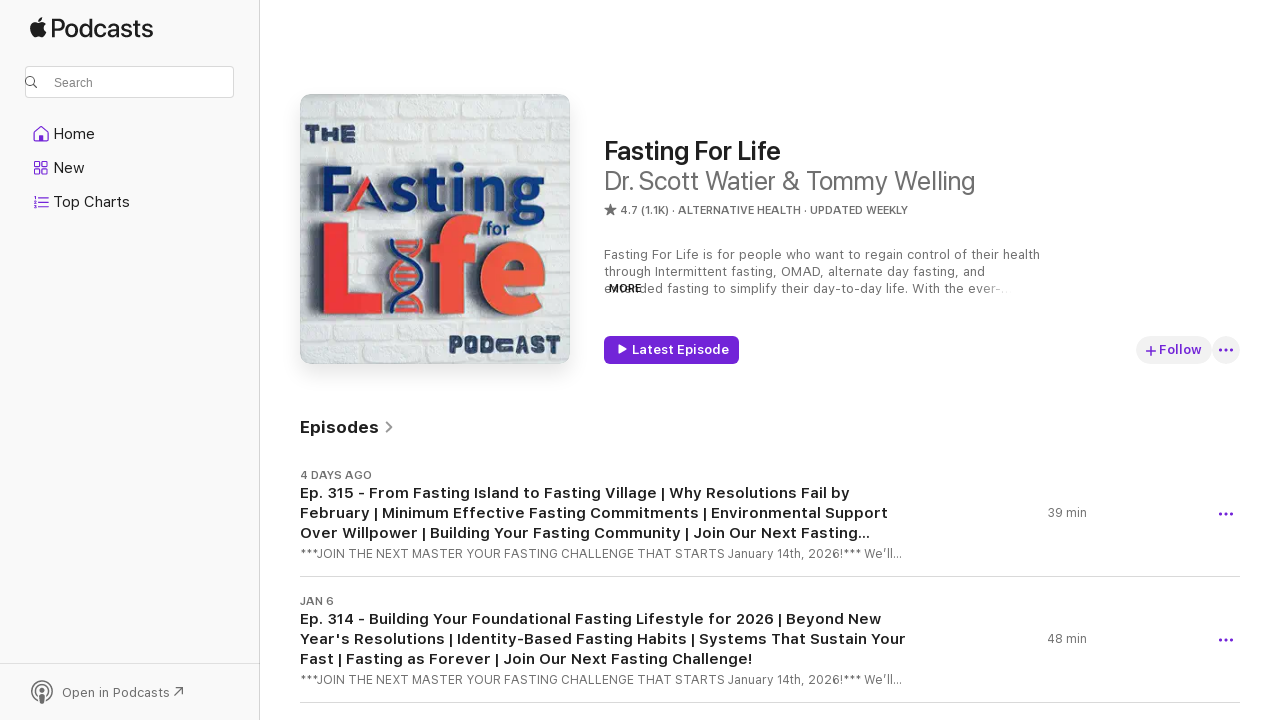

--- FILE ---
content_type: text/html
request_url: https://podcasts.apple.com/us/podcast/fasting-for-life/id1493613536?at=11lLuB&uo=4
body_size: 37786
content:
<!DOCTYPE html>
<html dir="ltr" lang="en-US">
    <head>
        <meta charset="utf-8" />
        <meta http-equiv="X-UA-Compatible" content="IE=edge" />
        <meta name="viewport" content="width=device-width,initial-scale=1" />
        <meta name="applicable-device" content="pc,mobile" />
        <meta name="referrer" content="strict-origin" />

        <link
            rel="apple-touch-icon"
            sizes="180x180"
            href="/assets/favicon/favicon-180.png"
        />
        <link
            rel="icon"
            type="image/png"
            sizes="32x32"
            href="/assets/favicon/favicon-32.png"
        />
        <link
            rel="icon"
            type="image/png"
            sizes="16x16"
            href="/assets/favicon/favicon-16.png"
        />
        <link
            rel="mask-icon"
            href="/assets/favicon/favicon.svg"
            color="#7e50df"
        />
        <link rel="manifest" href="/manifest.json" />

        <title>Fasting For Life - Podcast - Apple Podcasts</title><!-- HEAD_svelte-1frznod_START --><link rel="preconnect" href="//www.apple.com/wss/fonts" crossorigin="anonymous"><link rel="stylesheet" as="style" href="//www.apple.com/wss/fonts?families=SF+Pro,v4%7CSF+Pro+Icons,v1&amp;display=swap" type="text/css" referrerpolicy="strict-origin-when-cross-origin"><!-- HEAD_svelte-1frznod_END --><!-- HEAD_svelte-eg3hvx_START -->    <meta name="description" content="Listen to Dr. Scott Watier &amp; Tommy Welling's Fasting For Life podcast with Scott Watier and Tommy Welling on Apple Podcasts.">  <link rel="canonical" href="https://podcasts.apple.com/us/podcast/fasting-for-life/id1493613536">   <link rel="alternate" type="application/json+oembed" href="https://podcasts.apple.com/api/oembed?url=https%3A%2F%2Fpodcasts.apple.com%2Fus%2Fpodcast%2Ffasting-for-life%2Fid1493613536" title="Fasting For Life - Podcast - Apple Podcasts">  <meta name="al:ios:app_store_id" content="525463029"> <meta name="al:ios:app_name" content="Apple Podcasts"> <meta name="apple:content_id" content="1493613536"> <meta name="apple:title" content="Fasting For Life"> <meta name="apple:description" content="Listen to Dr. Scott Watier &amp; Tommy Welling's Fasting For Life podcast with Scott Watier and Tommy Welling on Apple Podcasts.">   <meta property="og:title" content="Fasting For Life"> <meta property="og:description" content="Alternative Health Podcast · Updated Weekly · Fasting For Life is for people who want to regain control of their health through Intermittent fasting, OMAD, alternate day fasting, and extended fasting to simplify their day-to-day life. With the ev…"> <meta property="og:site_name" content="Apple Podcasts"> <meta property="og:url" content="https://podcasts.apple.com/us/podcast/fasting-for-life/id1493613536"> <meta property="og:image" content="https://is1-ssl.mzstatic.com/image/thumb/Podcasts112/v4/82/fd/e6/82fde63e-4574-b5da-b4b9-c53ae59e1d43/mza_2470925163592394637.jpeg/1200x1200bf-60.jpg"> <meta property="og:image:secure_url" content="https://is1-ssl.mzstatic.com/image/thumb/Podcasts112/v4/82/fd/e6/82fde63e-4574-b5da-b4b9-c53ae59e1d43/mza_2470925163592394637.jpeg/1200x1200bf-60.jpg"> <meta property="og:image:alt" content="Fasting For Life"> <meta property="og:image:width" content="1200"> <meta property="og:image:height" content="1200"> <meta property="og:image:type" content="image/jpg"> <meta property="og:type" content="website"> <meta property="og:locale" content="en_US">     <meta name="twitter:title" content="Fasting For Life"> <meta name="twitter:description" content="Alternative Health Podcast · Updated Weekly · Fasting For Life is for people who want to regain control of their health through Intermittent fasting, OMAD, alternate day fasting, and extended fasting to simplify their day-to-day life. With the ev…"> <meta name="twitter:site" content="@ApplePodcasts"> <meta name="twitter:image" content="https://is1-ssl.mzstatic.com/image/thumb/Podcasts112/v4/82/fd/e6/82fde63e-4574-b5da-b4b9-c53ae59e1d43/mza_2470925163592394637.jpeg/1200x1200bf-60.jpg"> <meta name="twitter:image:alt" content="Fasting For Life"> <meta name="twitter:card" content="summary">      <!-- HTML_TAG_START -->
                <script id=schema:show type="application/ld+json">
                    {"@context":"http://schema.org","@type":"CreativeWorkSeries","name":"Fasting For Life","description":"Fasting For Life is for people who want to regain control of their health through Intermittent fasting, OMAD, alternate day fasting, and extended fasting to simplify their day-to-day life. With the ever-changing landscape of fad diets, keto diets, low carb, weight loss plans, and nutritional coaching, there is a vast amount of information available. Incidentally, the statistics show that our current healthcare model is failing and we are seeing more preventable diseases than ever before. Through their struggles and success, co-creators Dr. Scott Watier and Tommy Welling are now impassioned to bring you distilled bits of actionable information that can lead to long-term fat loss, disease reversal, and transformation. Fasting is tried and true. From intermittent fasting to extended fasting, come join us on this journey! The best way to start intermittent fasting and OMAD is with a guide. Get your free intermittent fasting plan at www.thefastingforlife.com.","genre":["Alternative Health","Podcasts","Health & Fitness","Nutrition"],"url":"https://podcasts.apple.com/us/podcast/fasting-for-life/id1493613536","offers":[{"@type":"Offer","category":"free","price":0}],"dateModified":"2026-01-13T06:00:00Z","thumbnailUrl":"https://is1-ssl.mzstatic.com/image/thumb/Podcasts112/v4/82/fd/e6/82fde63e-4574-b5da-b4b9-c53ae59e1d43/mza_2470925163592394637.jpeg/1200x1200bf.webp","aggregateRating":{"@type":"AggregateRating","ratingValue":4.7,"reviewCount":1134,"itemReviewed":{"@type":"CreativeWorkSeries","name":"Fasting For Life","description":"Fasting For Life is for people who want to regain control of their health through Intermittent fasting, OMAD, alternate day fasting, and extended fasting to simplify their day-to-day life. With the ever-changing landscape of fad diets, keto diets, low carb, weight loss plans, and nutritional coaching, there is a vast amount of information available. Incidentally, the statistics show that our current healthcare model is failing and we are seeing more preventable diseases than ever before. Through their struggles and success, co-creators Dr. Scott Watier and Tommy Welling are now impassioned to bring you distilled bits of actionable information that can lead to long-term fat loss, disease reversal, and transformation. Fasting is tried and true. From intermittent fasting to extended fasting, come join us on this journey! The best way to start intermittent fasting and OMAD is with a guide. Get your free intermittent fasting plan at www.thefastingforlife.com.","genre":["Alternative Health","Podcasts","Health & Fitness","Nutrition"],"url":"https://podcasts.apple.com/us/podcast/fasting-for-life/id1493613536","offers":[{"@type":"Offer","category":"free","price":0}],"dateModified":"2026-01-13T06:00:00Z","thumbnailUrl":"https://is1-ssl.mzstatic.com/image/thumb/Podcasts112/v4/82/fd/e6/82fde63e-4574-b5da-b4b9-c53ae59e1d43/mza_2470925163592394637.jpeg/1200x1200bf.webp"}},"review":[{"@type":"Review","author":"Jbmiller23","datePublished":"2025-12-28","name":"Excellent!  This is the information I've been looking for!","reviewBody":"These guys are great. They get into the science part of it without getting too nerdy. Such good knowledgeable information.  If you are struggling with Type 2 like me, these guys can tell you how to reverse it!","reviewRating":{"@type":"Rating","ratingValue":5,"bestRating":5,"worstRating":1},"itemReviewed":{"@type":"CreativeWorkSeries","name":"Fasting For Life","description":"Fasting For Life is for people who want to regain control of their health through Intermittent fasting, OMAD, alternate day fasting, and extended fasting to simplify their day-to-day life. With the ever-changing landscape of fad diets, keto diets, low carb, weight loss plans, and nutritional coaching, there is a vast amount of information available. Incidentally, the statistics show that our current healthcare model is failing and we are seeing more preventable diseases than ever before. Through their struggles and success, co-creators Dr. Scott Watier and Tommy Welling are now impassioned to bring you distilled bits of actionable information that can lead to long-term fat loss, disease reversal, and transformation. Fasting is tried and true. From intermittent fasting to extended fasting, come join us on this journey! The best way to start intermittent fasting and OMAD is with a guide. Get your free intermittent fasting plan at www.thefastingforlife.com.","genre":["Alternative Health","Podcasts","Health & Fitness","Nutrition"],"url":"https://podcasts.apple.com/us/podcast/fasting-for-life/id1493613536","offers":[{"@type":"Offer","category":"free","price":0}],"dateModified":"2026-01-13T06:00:00Z","thumbnailUrl":"https://is1-ssl.mzstatic.com/image/thumb/Podcasts112/v4/82/fd/e6/82fde63e-4574-b5da-b4b9-c53ae59e1d43/mza_2470925163592394637.jpeg/1200x1200bf.webp"}},{"@type":"Review","author":"Hills4Tacos","datePublished":"2025-12-17","name":"Great Tips for Getting Through Situations","reviewBody":"I’ve listened to every episode of this podcast and episode 311 was probably the best, most actionable advice I’ve heard the guys provide. I absolutely love the best day vs floor day comparison as a tool to keep guardrails in when the plan doesn’t work out. I’ll definitely be re-listening to this one.","reviewRating":{"@type":"Rating","ratingValue":5,"bestRating":5,"worstRating":1},"itemReviewed":{"@type":"CreativeWorkSeries","name":"Fasting For Life","description":"Fasting For Life is for people who want to regain control of their health through Intermittent fasting, OMAD, alternate day fasting, and extended fasting to simplify their day-to-day life. With the ever-changing landscape of fad diets, keto diets, low carb, weight loss plans, and nutritional coaching, there is a vast amount of information available. Incidentally, the statistics show that our current healthcare model is failing and we are seeing more preventable diseases than ever before. Through their struggles and success, co-creators Dr. Scott Watier and Tommy Welling are now impassioned to bring you distilled bits of actionable information that can lead to long-term fat loss, disease reversal, and transformation. Fasting is tried and true. From intermittent fasting to extended fasting, come join us on this journey! The best way to start intermittent fasting and OMAD is with a guide. Get your free intermittent fasting plan at www.thefastingforlife.com.","genre":["Alternative Health","Podcasts","Health & Fitness","Nutrition"],"url":"https://podcasts.apple.com/us/podcast/fasting-for-life/id1493613536","offers":[{"@type":"Offer","category":"free","price":0}],"dateModified":"2026-01-13T06:00:00Z","thumbnailUrl":"https://is1-ssl.mzstatic.com/image/thumb/Podcasts112/v4/82/fd/e6/82fde63e-4574-b5da-b4b9-c53ae59e1d43/mza_2470925163592394637.jpeg/1200x1200bf.webp"}},{"@type":"Review","author":"evo is great","datePublished":"2025-12-05","name":"Fantastic & Informative!","reviewBody":"I have been clean fasting for 4 months now and am down 19 pounds!  Im a female, aged 60, 5’ 2”, vegetarian (the only animal product I will eat is eggs).  Started clean fasting at 161 pounds. (I now have a 4-6 hour window). Have always been on some sort of diet since I was nine and for the most part as an adult maintained 118-125. Have exercised my whole life, weights, yoga, cardio etc. Did everything right. Cut out as much processed food and drinks as I can, eat whole foods, bake my own bread with flour from Europe but will have an occasional glass of wine. Six years ago I gained 35 pounds in 5 months despite sticking to three 300 calorie meals a-day and two 100 calorie snacks!  I went to numerous doctors had every blood test even the obscure ones and nothing was wrong!  My family doctor told me it’s part of getting old. Had a body scan expecting there to be a tumor (because my stomach was huge hard and round)and thank God there wasn’t!  Went to a naturopath. Spent 3,000$ and she told me to read a book that wound up being about self sabotage!  I was furious!!! Then I went to an endocrinologist that prescribed me wegovy and immediately got sick and while I did not lose weight I got pancreatitis!!!  I just want to say that even though I have more weight to lose I feel fantastic and hopeful for the first time in years!  My joint pain and inflammation is gone along with some dreaded fat. The information that you put out there is so helpful and important and real. For that I am forever grateful!","reviewRating":{"@type":"Rating","ratingValue":5,"bestRating":5,"worstRating":1},"itemReviewed":{"@type":"CreativeWorkSeries","name":"Fasting For Life","description":"Fasting For Life is for people who want to regain control of their health through Intermittent fasting, OMAD, alternate day fasting, and extended fasting to simplify their day-to-day life. With the ever-changing landscape of fad diets, keto diets, low carb, weight loss plans, and nutritional coaching, there is a vast amount of information available. Incidentally, the statistics show that our current healthcare model is failing and we are seeing more preventable diseases than ever before. Through their struggles and success, co-creators Dr. Scott Watier and Tommy Welling are now impassioned to bring you distilled bits of actionable information that can lead to long-term fat loss, disease reversal, and transformation. Fasting is tried and true. From intermittent fasting to extended fasting, come join us on this journey! The best way to start intermittent fasting and OMAD is with a guide. Get your free intermittent fasting plan at www.thefastingforlife.com.","genre":["Alternative Health","Podcasts","Health & Fitness","Nutrition"],"url":"https://podcasts.apple.com/us/podcast/fasting-for-life/id1493613536","offers":[{"@type":"Offer","category":"free","price":0}],"dateModified":"2026-01-13T06:00:00Z","thumbnailUrl":"https://is1-ssl.mzstatic.com/image/thumb/Podcasts112/v4/82/fd/e6/82fde63e-4574-b5da-b4b9-c53ae59e1d43/mza_2470925163592394637.jpeg/1200x1200bf.webp"}},{"@type":"Review","author":"Jessica1040","datePublished":"2025-12-04","name":"Great listen","reviewBody":"I’m a big Gin Stephen’s fan & like to learn other ways people fast! This podcast is great & gives great advice 🩷","reviewRating":{"@type":"Rating","ratingValue":5,"bestRating":5,"worstRating":1},"itemReviewed":{"@type":"CreativeWorkSeries","name":"Fasting For Life","description":"Fasting For Life is for people who want to regain control of their health through Intermittent fasting, OMAD, alternate day fasting, and extended fasting to simplify their day-to-day life. With the ever-changing landscape of fad diets, keto diets, low carb, weight loss plans, and nutritional coaching, there is a vast amount of information available. Incidentally, the statistics show that our current healthcare model is failing and we are seeing more preventable diseases than ever before. Through their struggles and success, co-creators Dr. Scott Watier and Tommy Welling are now impassioned to bring you distilled bits of actionable information that can lead to long-term fat loss, disease reversal, and transformation. Fasting is tried and true. From intermittent fasting to extended fasting, come join us on this journey! The best way to start intermittent fasting and OMAD is with a guide. Get your free intermittent fasting plan at www.thefastingforlife.com.","genre":["Alternative Health","Podcasts","Health & Fitness","Nutrition"],"url":"https://podcasts.apple.com/us/podcast/fasting-for-life/id1493613536","offers":[{"@type":"Offer","category":"free","price":0}],"dateModified":"2026-01-13T06:00:00Z","thumbnailUrl":"https://is1-ssl.mzstatic.com/image/thumb/Podcasts112/v4/82/fd/e6/82fde63e-4574-b5da-b4b9-c53ae59e1d43/mza_2470925163592394637.jpeg/1200x1200bf.webp"}},{"@type":"Review","author":"dawgfan1970","datePublished":"2025-11-12","name":"New to fasting","reviewBody":"I’m about four weeks into intermittent fasting. I love it and I’m already seeing results. Every morning I walk for an hour and listen to two episodes of fasting for life. I started back at episode one. While I’m walking, it gives me more knowledge every day about fasting, but also I use it as motivation to make it through the day. Keep up the great work guys!","reviewRating":{"@type":"Rating","ratingValue":5,"bestRating":5,"worstRating":1},"itemReviewed":{"@type":"CreativeWorkSeries","name":"Fasting For Life","description":"Fasting For Life is for people who want to regain control of their health through Intermittent fasting, OMAD, alternate day fasting, and extended fasting to simplify their day-to-day life. With the ever-changing landscape of fad diets, keto diets, low carb, weight loss plans, and nutritional coaching, there is a vast amount of information available. Incidentally, the statistics show that our current healthcare model is failing and we are seeing more preventable diseases than ever before. Through their struggles and success, co-creators Dr. Scott Watier and Tommy Welling are now impassioned to bring you distilled bits of actionable information that can lead to long-term fat loss, disease reversal, and transformation. Fasting is tried and true. From intermittent fasting to extended fasting, come join us on this journey! The best way to start intermittent fasting and OMAD is with a guide. Get your free intermittent fasting plan at www.thefastingforlife.com.","genre":["Alternative Health","Podcasts","Health & Fitness","Nutrition"],"url":"https://podcasts.apple.com/us/podcast/fasting-for-life/id1493613536","offers":[{"@type":"Offer","category":"free","price":0}],"dateModified":"2026-01-13T06:00:00Z","thumbnailUrl":"https://is1-ssl.mzstatic.com/image/thumb/Podcasts112/v4/82/fd/e6/82fde63e-4574-b5da-b4b9-c53ae59e1d43/mza_2470925163592394637.jpeg/1200x1200bf.webp"}},{"@type":"Review","author":"zachs_healthy_life","datePublished":"2025-11-05","name":"Best fasting podcast out there","reviewBody":"Stumbled onto this incidentally just typing “fasting” in the search bar. The information on this podcast is gold. Constantly relevant and easily understandable information for people who aren’t physiology knowledgeable. I also love the focus on EXPLAINING THE PHYSIOLOGY which most nutritionists and dietitians do not do. \n\nI was already relatively fit at 186 lbs, but since adopting a low carb, fasting lifestyle, I’ve lost 10 lbs in about 2 months and have never been this lean in my life. I get surprised with how many bicep veins I can now see! I have also seen little to no changes in strength/performance. \n\nYou don’t need to read this part, but I do post a lot about the same things the doctors talk about on instagram: @zachs_healthy_life","reviewRating":{"@type":"Rating","ratingValue":5,"bestRating":5,"worstRating":1},"itemReviewed":{"@type":"CreativeWorkSeries","name":"Fasting For Life","description":"Fasting For Life is for people who want to regain control of their health through Intermittent fasting, OMAD, alternate day fasting, and extended fasting to simplify their day-to-day life. With the ever-changing landscape of fad diets, keto diets, low carb, weight loss plans, and nutritional coaching, there is a vast amount of information available. Incidentally, the statistics show that our current healthcare model is failing and we are seeing more preventable diseases than ever before. Through their struggles and success, co-creators Dr. Scott Watier and Tommy Welling are now impassioned to bring you distilled bits of actionable information that can lead to long-term fat loss, disease reversal, and transformation. Fasting is tried and true. From intermittent fasting to extended fasting, come join us on this journey! The best way to start intermittent fasting and OMAD is with a guide. Get your free intermittent fasting plan at www.thefastingforlife.com.","genre":["Alternative Health","Podcasts","Health & Fitness","Nutrition"],"url":"https://podcasts.apple.com/us/podcast/fasting-for-life/id1493613536","offers":[{"@type":"Offer","category":"free","price":0}],"dateModified":"2026-01-13T06:00:00Z","thumbnailUrl":"https://is1-ssl.mzstatic.com/image/thumb/Podcasts112/v4/82/fd/e6/82fde63e-4574-b5da-b4b9-c53ae59e1d43/mza_2470925163592394637.jpeg/1200x1200bf.webp"}},{"@type":"Review","author":"AllimichelleT","datePublished":"2025-11-07","name":"Needs work","reviewBody":"Started listening from episode 1, listen every day and it is very informative and helpful but I feel like Dr. Scott is constantly talking over Tommy and doesn't give him enough chances to speak. It's got to be annoying to Tommy if it's annoying me this much. I've tried to ignore it but as I'm getting g further through the episodes it's bothering me more and more. Tommy is the one who got you started on this Dr. Scott and you seem to steamroll right over him during your podcast every episode.\n\nHere to update, I am on episode 53 and I almost can't listen to it Dr. Scott literally the entire time has been cutting off Tommy and not letting him speak, and rambling about unnecessary stuff. So annoying.","reviewRating":{"@type":"Rating","ratingValue":2,"bestRating":5,"worstRating":1},"itemReviewed":{"@type":"CreativeWorkSeries","name":"Fasting For Life","description":"Fasting For Life is for people who want to regain control of their health through Intermittent fasting, OMAD, alternate day fasting, and extended fasting to simplify their day-to-day life. With the ever-changing landscape of fad diets, keto diets, low carb, weight loss plans, and nutritional coaching, there is a vast amount of information available. Incidentally, the statistics show that our current healthcare model is failing and we are seeing more preventable diseases than ever before. Through their struggles and success, co-creators Dr. Scott Watier and Tommy Welling are now impassioned to bring you distilled bits of actionable information that can lead to long-term fat loss, disease reversal, and transformation. Fasting is tried and true. From intermittent fasting to extended fasting, come join us on this journey! The best way to start intermittent fasting and OMAD is with a guide. Get your free intermittent fasting plan at www.thefastingforlife.com.","genre":["Alternative Health","Podcasts","Health & Fitness","Nutrition"],"url":"https://podcasts.apple.com/us/podcast/fasting-for-life/id1493613536","offers":[{"@type":"Offer","category":"free","price":0}],"dateModified":"2026-01-13T06:00:00Z","thumbnailUrl":"https://is1-ssl.mzstatic.com/image/thumb/Podcasts112/v4/82/fd/e6/82fde63e-4574-b5da-b4b9-c53ae59e1d43/mza_2470925163592394637.jpeg/1200x1200bf.webp"}},{"@type":"Review","author":"From Boch family (minnesota)","datePublished":"2025-11-04","name":"Just discovered and love it","reviewBody":"Just discovered this podcast. Guys you are crashing it. Love every single episode!","reviewRating":{"@type":"Rating","ratingValue":5,"bestRating":5,"worstRating":1},"itemReviewed":{"@type":"CreativeWorkSeries","name":"Fasting For Life","description":"Fasting For Life is for people who want to regain control of their health through Intermittent fasting, OMAD, alternate day fasting, and extended fasting to simplify their day-to-day life. With the ever-changing landscape of fad diets, keto diets, low carb, weight loss plans, and nutritional coaching, there is a vast amount of information available. Incidentally, the statistics show that our current healthcare model is failing and we are seeing more preventable diseases than ever before. Through their struggles and success, co-creators Dr. Scott Watier and Tommy Welling are now impassioned to bring you distilled bits of actionable information that can lead to long-term fat loss, disease reversal, and transformation. Fasting is tried and true. From intermittent fasting to extended fasting, come join us on this journey! The best way to start intermittent fasting and OMAD is with a guide. Get your free intermittent fasting plan at www.thefastingforlife.com.","genre":["Alternative Health","Podcasts","Health & Fitness","Nutrition"],"url":"https://podcasts.apple.com/us/podcast/fasting-for-life/id1493613536","offers":[{"@type":"Offer","category":"free","price":0}],"dateModified":"2026-01-13T06:00:00Z","thumbnailUrl":"https://is1-ssl.mzstatic.com/image/thumb/Podcasts112/v4/82/fd/e6/82fde63e-4574-b5da-b4b9-c53ae59e1d43/mza_2470925163592394637.jpeg/1200x1200bf.webp"}},{"@type":"Review","author":"FrenchTeacherClaire","datePublished":"2025-11-01","name":"My fasting lifeline","reviewBody":"This is my first podcast review, and it’s a long time coming. I have been fasting for one and a half years but decided to really lean into some ADF this summer.  Found your podcast and Whoa, the content is just incredible.   I listen, relisten, and try and absorb all that I hear. I always find something that helps to keep me on the right path.  I have basically immersed myself in your podcast world.  I did one challenge and just the fact that I was being held accountable had a huge impact on my results and motivation. For some stats, I am a 59 year old woman.  I have lost 35 lbs- 15 or so more to go. My bloodwork results are just incredible.  Everything is better- LDL down, HDL up. Fasting insulin normal, triglycerides well below normal, CRP normal, etc.  I am working toward optimal levels now.  I had knee surgery a few years ago, and have zero pain now.  All in all, just life changing.  I try and follow your fight club fasting rule, but it’s hard to contain my enthusiasm.  My only challenge is affording all the new clothes I keep having to buy on a teacher’s salary!  Thanks fellas.  You are doing God’s work.","reviewRating":{"@type":"Rating","ratingValue":5,"bestRating":5,"worstRating":1},"itemReviewed":{"@type":"CreativeWorkSeries","name":"Fasting For Life","description":"Fasting For Life is for people who want to regain control of their health through Intermittent fasting, OMAD, alternate day fasting, and extended fasting to simplify their day-to-day life. With the ever-changing landscape of fad diets, keto diets, low carb, weight loss plans, and nutritional coaching, there is a vast amount of information available. Incidentally, the statistics show that our current healthcare model is failing and we are seeing more preventable diseases than ever before. Through their struggles and success, co-creators Dr. Scott Watier and Tommy Welling are now impassioned to bring you distilled bits of actionable information that can lead to long-term fat loss, disease reversal, and transformation. Fasting is tried and true. From intermittent fasting to extended fasting, come join us on this journey! The best way to start intermittent fasting and OMAD is with a guide. Get your free intermittent fasting plan at www.thefastingforlife.com.","genre":["Alternative Health","Podcasts","Health & Fitness","Nutrition"],"url":"https://podcasts.apple.com/us/podcast/fasting-for-life/id1493613536","offers":[{"@type":"Offer","category":"free","price":0}],"dateModified":"2026-01-13T06:00:00Z","thumbnailUrl":"https://is1-ssl.mzstatic.com/image/thumb/Podcasts112/v4/82/fd/e6/82fde63e-4574-b5da-b4b9-c53ae59e1d43/mza_2470925163592394637.jpeg/1200x1200bf.webp"}},{"@type":"Review","author":"Dan the Wisconsin Man!","datePublished":"2025-10-26","name":"Game changer!","reviewBody":"Thanks to Scott and Tommy for doing all this research and sharing it with the world. I binged every episode start to finish and am now starting it over from episode one again. I also have read many of their book recommendations (atomic habits, obesity code, salt sugar fat, etc). I was 230 at my heaviest and am now at 173. \n\nI hadn’t gotten diabetes yet (or at least not diagnosed) but I was surely on that path, but now my blood sugar levels are exceptional, I take no meds, and I’m doing pull-ups daily. Being almost sixty pounds lighter makes everything so much easier. Things as simple as putting my socks on. I haven’t done one of their challenges yet but I plan to, even though I’m in maintenance mode now, I still want to occasionally challenge myself and keep fasting at the forefront.\n\nCan’t thank you guys enough!","reviewRating":{"@type":"Rating","ratingValue":5,"bestRating":5,"worstRating":1},"itemReviewed":{"@type":"CreativeWorkSeries","name":"Fasting For Life","description":"Fasting For Life is for people who want to regain control of their health through Intermittent fasting, OMAD, alternate day fasting, and extended fasting to simplify their day-to-day life. With the ever-changing landscape of fad diets, keto diets, low carb, weight loss plans, and nutritional coaching, there is a vast amount of information available. Incidentally, the statistics show that our current healthcare model is failing and we are seeing more preventable diseases than ever before. Through their struggles and success, co-creators Dr. Scott Watier and Tommy Welling are now impassioned to bring you distilled bits of actionable information that can lead to long-term fat loss, disease reversal, and transformation. Fasting is tried and true. From intermittent fasting to extended fasting, come join us on this journey! The best way to start intermittent fasting and OMAD is with a guide. Get your free intermittent fasting plan at www.thefastingforlife.com.","genre":["Alternative Health","Podcasts","Health & Fitness","Nutrition"],"url":"https://podcasts.apple.com/us/podcast/fasting-for-life/id1493613536","offers":[{"@type":"Offer","category":"free","price":0}],"dateModified":"2026-01-13T06:00:00Z","thumbnailUrl":"https://is1-ssl.mzstatic.com/image/thumb/Podcasts112/v4/82/fd/e6/82fde63e-4574-b5da-b4b9-c53ae59e1d43/mza_2470925163592394637.jpeg/1200x1200bf.webp"}}],"workExample":[{"@type":"AudioObject","datePublished":"2026-01-13","description":"***JOIN THE NEXT MASTER YOUR FASTING CHALLENGE THAT STARTS January 14th, 2026!***\n\nWe’ll GUIDE you on how to FAST to LOSE FAT for good, and use ‘fast cycling’ to achieve uncommon results!\n\n⁠⁠REGISTER HERE!⁠⁠ Click the link for DATES, DETAI","duration":"PT39M26S","genre":["Alternative Health"],"name":"Ep. 315 - From Fasting Island to Fasting Village | Why Resolutions Fail by February | Minimum Effective Fasting Commitments | Environmental Support Over Willpower | Building Your Fasting Community | Join Our Next Fasting Challenge!","offers":[{"@type":"Offer","category":"free","price":0}],"requiresSubscription":"no","uploadDate":"2026-01-13","url":"https://podcasts.apple.com/us/podcast/ep-315-from-fasting-island-to-fasting-village-why-resolutions/id1493613536?i=1000744942586","thumbnailUrl":"https://is1-ssl.mzstatic.com/image/thumb/Podcasts112/v4/82/fd/e6/82fde63e-4574-b5da-b4b9-c53ae59e1d43/mza_2470925163592394637.jpeg/1200x1200bf.webp"},{"@type":"AudioObject","datePublished":"2026-01-06","description":"***JOIN THE NEXT MASTER YOUR FASTING CHALLENGE THAT STARTS January 14th, 2026!***\n\nWe’ll GUIDE you on how to FAST to LOSE FAT for good, and use ‘fast cycling’ to achieve uncommon results!\n\n⁠REGISTER HERE!⁠ Click the link for DATES, DETAILS, an","duration":"PT47M48S","genre":["Alternative Health"],"name":"Ep. 314 - Building Your Foundational Fasting Lifestyle for 2026 | Beyond New Year's Resolutions | Identity-Based Fasting Habits | Systems That Sustain Your Fast | Fasting as Forever | Join Our Next Fasting Challenge!","offers":[{"@type":"Offer","category":"free","price":0}],"requiresSubscription":"no","uploadDate":"2026-01-06","url":"https://podcasts.apple.com/us/podcast/ep-314-building-your-foundational-fasting-lifestyle/id1493613536?i=1000743928832","thumbnailUrl":"https://is1-ssl.mzstatic.com/image/thumb/Podcasts112/v4/82/fd/e6/82fde63e-4574-b5da-b4b9-c53ae59e1d43/mza_2470925163592394637.jpeg/1200x1200bf.webp"},{"@type":"AudioObject","datePublished":"2025-12-30","description":"***JOIN THE NEXT MASTER YOUR FASTING CHALLENGE THAT STARTS January 14th, 2026!***\n\nWe’ll GUIDE you on how to FAST to LOSE FAT for good, and use ‘fast cycling’ to achieve uncommon results!\n\nREGISTER HERE! Click the link for DATES, DETAILS, and FAQs","duration":"PT38M40S","genre":["Alternative Health"],"name":"Ep. 313 - Foundational Fasting for Holiday Stress | Why Emotional Eating Isn't Willpower Failure | The Gut-Brain Loop | Using Fasting to Reset Metabolism | Starting 2026 Strong | Join Our Next Fasting Challenge!","offers":[{"@type":"Offer","category":"free","price":0}],"requiresSubscription":"no","uploadDate":"2025-12-30","url":"https://podcasts.apple.com/us/podcast/ep-313-foundational-fasting-for-holiday-stress-why/id1493613536?i=1000743147961","thumbnailUrl":"https://is1-ssl.mzstatic.com/image/thumb/Podcasts112/v4/82/fd/e6/82fde63e-4574-b5da-b4b9-c53ae59e1d43/mza_2470925163592394637.jpeg/1200x1200bf.webp"},{"@type":"AudioObject","datePublished":"2025-12-23","description":"In this paradigm-shifting holiday episode, Dr. Scott Watier and Tommy Welling reveal groundbreaking research from the TimIt trial—the first major study proving that customized fasting schedules tailored to individual lifestyles outperform rigid one-si","duration":"PT30M35S","genre":["Alternative Health"],"name":"Ep. 312 - Personalization Over Rigid Rules | The TimIt Study Results | Customizing Fasting to Your Life | Holiday Flexibility | Beyond One-Size-Fits-All Schedules | Lifestyle Fit | Join Our Next Fasting Challenge!","offers":[{"@type":"Offer","category":"free","price":0}],"requiresSubscription":"no","uploadDate":"2025-12-23","url":"https://podcasts.apple.com/us/podcast/ep-312-personalization-over-rigid-rules-the-timit/id1493613536?i=1000742422720","thumbnailUrl":"https://is1-ssl.mzstatic.com/image/thumb/Podcasts112/v4/82/fd/e6/82fde63e-4574-b5da-b4b9-c53ae59e1d43/mza_2470925163592394637.jpeg/1200x1200bf.webp"},{"@type":"AudioObject","datePublished":"2025-12-16","description":"In this mindset-shifting episode, Dr. Scott Watier and Tommy Welling reveal why most people struggle to maintain their fasting lifestyle during challenging times—their habits are only designed for perfect days. They introduce the \"Full vs Floor\" frame","duration":"PT45M20S","genre":["Alternative Health"],"name":"Ep. 311 - Why You Keep Falling Off Track | Building Habits for Bad Days | Full vs Floor Strategy | Holiday Navigation | Never Dropping to Zero | Sustainable Consistency | New Fasting Persona Quiz!","offers":[{"@type":"Offer","category":"free","price":0}],"requiresSubscription":"no","uploadDate":"2025-12-16","url":"https://podcasts.apple.com/us/podcast/ep-311-why-you-keep-falling-off-track-building-habits/id1493613536?i=1000741480900","thumbnailUrl":"https://is1-ssl.mzstatic.com/image/thumb/Podcasts112/v4/82/fd/e6/82fde63e-4574-b5da-b4b9-c53ae59e1d43/mza_2470925163592394637.jpeg/1200x1200bf.webp"},{"@type":"AudioObject","datePublished":"2025-12-09","description":"In this research-driven episode, Dr. Scott Watier and Tommy Welling break down a comprehensive meta-analysis comparing multiple intermittent fasting protocols, revealing what actually works for sustainable weight loss and metabolic health improvement. T","duration":"PT38M25S","genre":["Alternative Health"],"name":"Ep. 310 - Comparing Fasting Protocols: What the Research Shows | ADF vs 5:2 vs 16:8 | Holiday Season Strategy | Realistic Results & Long-Term Adherence | Personalizing Your Approach | New Fasting Persona Quiz!","offers":[{"@type":"Offer","category":"free","price":0}],"requiresSubscription":"no","uploadDate":"2025-12-09","url":"https://podcasts.apple.com/us/podcast/ep-310-comparing-fasting-protocols-what-the-research/id1493613536?i=1000740356769","thumbnailUrl":"https://is1-ssl.mzstatic.com/image/thumb/Podcasts112/v4/82/fd/e6/82fde63e-4574-b5da-b4b9-c53ae59e1d43/mza_2470925163592394637.jpeg/1200x1200bf.webp"},{"@type":"AudioObject","datePublished":"2025-12-02","description":"In this foundational episode, Dr. Scott Watier and Tommy Welling explore why fasting insulin may be the most critical yet overlooked health metric for preventing chronic disease and achieving lasting weight loss. They break down insulin's essential role","duration":"PT42M54S","genre":["Alternative Health"],"name":"Ep. 309 - Understanding Fasting Insulin Levels | Why Doctors Don't Test It | Optimal Ranges for Metabolic Health | Insulin Resistance Prevention | Testing Your Own Levels | New Fasting Persona Quiz!","offers":[{"@type":"Offer","category":"free","price":0}],"requiresSubscription":"no","uploadDate":"2025-12-02","url":"https://podcasts.apple.com/us/podcast/ep-309-understanding-fasting-insulin-levels-why-doctors/id1493613536?i=1000739239365","thumbnailUrl":"https://is1-ssl.mzstatic.com/image/thumb/Podcasts112/v4/82/fd/e6/82fde63e-4574-b5da-b4b9-c53ae59e1d43/mza_2470925163592394637.jpeg/1200x1200bf.webp"},{"@type":"AudioObject","datePublished":"2025-11-25","description":"In this research-focused episode, Dr. Scott Watier and Tommy Welling break down a pilot study on 16:8 intermittent fasting that reveals the power of sustainable, imperfect consistency for long-term success. They introduce the 80% Rule, showing how parti","duration":"PT31M45S","genre":["Alternative Health"],"name":"Ep. 308 - The 80% Rule for Fasting Success | 16:8 Time Restricted Eating Research | Holiday Season Strategy | Sustainable Weight Loss | Maintaining Results Long-Term | New Fasting Persona Quiz!","offers":[{"@type":"Offer","category":"free","price":0}],"requiresSubscription":"no","uploadDate":"2025-11-25","url":"https://podcasts.apple.com/us/podcast/ep-308-the-80-rule-for-fasting-success-16-8-time/id1493613536?i=1000738368741","thumbnailUrl":"https://is1-ssl.mzstatic.com/image/thumb/Podcasts112/v4/82/fd/e6/82fde63e-4574-b5da-b4b9-c53ae59e1d43/mza_2470925163592394637.jpeg/1200x1200bf.webp"},{"@type":"AudioObject","datePublished":"2025-11-18","description":"***JOIN THE NEXT MASTER YOUR FASTING CHALLENGE THAT STARTS November 19th, 2025!***\n\nWe’ll GUIDE you on how to FAST to LOSE FAT for good, and use ‘fast cycling’ to achieve uncommon results!\n\n⁠⁠REGISTER HERE!⁠⁠ Click the link for DATES, DETA","duration":"PT48M1S","genre":["Alternative Health"],"name":"Ep. 307 - Hair Loss During Fasting | Artificial Sweeteners & Insulin | Running Fasted | Alternate Day Fasting | Q&A on Common Fasting Challenges  | Join Our Next Fasting Challenge!","offers":[{"@type":"Offer","category":"free","price":0}],"requiresSubscription":"no","uploadDate":"2025-11-18","url":"https://podcasts.apple.com/us/podcast/ep-307-hair-loss-during-fasting-artificial-sweeteners/id1493613536?i=1000737201378","thumbnailUrl":"https://is1-ssl.mzstatic.com/image/thumb/Podcasts112/v4/82/fd/e6/82fde63e-4574-b5da-b4b9-c53ae59e1d43/mza_2470925163592394637.jpeg/1200x1200bf.webp"},{"@type":"AudioObject","datePublished":"2025-11-11","description":"***JOIN THE NEXT MASTER YOUR FASTING CHALLENGE THAT STARTS November 19th, 2025!***\n\nWe’ll GUIDE you on how to FAST to LOSE FAT for good, and use ‘fast cycling’ to achieve uncommon results!\n\n⁠REGISTER HERE!⁠ Click the link for DATES, DETAILS, a","duration":"PT35M2S","genre":["Alternative Health"],"name":"Ep. 306 - Debunking the Muscle Loss Myth During Fasting | Growth Hormone Protection & Ketone Benefits | Why Extended Fasts Work for Fat Loss | Strategic Fasting for Different Body Types | Join Our Next Fasting Challenge!","offers":[{"@type":"Offer","category":"free","price":0}],"requiresSubscription":"no","uploadDate":"2025-11-11","url":"https://podcasts.apple.com/us/podcast/ep-306-debunking-the-muscle-loss-myth-during-fasting/id1493613536?i=1000736218007","thumbnailUrl":"https://is1-ssl.mzstatic.com/image/thumb/Podcasts112/v4/82/fd/e6/82fde63e-4574-b5da-b4b9-c53ae59e1d43/mza_2470925163592394637.jpeg/1200x1200bf.webp"},{"@type":"AudioObject","datePublished":"2025-11-04","description":"***JOIN THE NEXT MASTER YOUR FASTING CHALLENGE THAT STARTS November 19th, 2025!***\n\nWe’ll GUIDE you on how to FAST to LOSE FAT for good, and use ‘fast cycling’ to achieve uncommon results!\n\n⁠REGISTER HERE!⁠ Click the link for DATES, DETAILS, a","duration":"PT1H2M11S","genre":["Alternative Health"],"name":"Ep. 305 - Understanding Hunger During Fasting: Friend Not Foe | The Biology of Ghrelin & Leptin | Managing Hunger Waves & Emotional Eating | HALT the BS Strategy | Join Our Next Fasting Challenge!","offers":[{"@type":"Offer","category":"free","price":0}],"requiresSubscription":"no","uploadDate":"2025-11-04","url":"https://podcasts.apple.com/us/podcast/ep-305-understanding-hunger-during-fasting-friend-not/id1493613536?i=1000735165154","thumbnailUrl":"https://is1-ssl.mzstatic.com/image/thumb/Podcasts112/v4/82/fd/e6/82fde63e-4574-b5da-b4b9-c53ae59e1d43/mza_2470925163592394637.jpeg/1200x1200bf.webp"},{"@type":"AudioObject","datePublished":"2025-10-28","description":"***JOIN THE NEXT MASTER YOUR FASTING CHALLENGE THAT STARTS November 19th, 2025!***\n\nWe’ll GUIDE you on how to FAST to LOSE FAT for good, and use ‘fast cycling’ to achieve uncommon results!\n\nREGISTER HERE! Click the link for DATES, DETAILS, and FAQ","duration":"PT37M2S","genre":["Alternative Health"],"name":"Ep. 304 - Exercise Plus Intermittent Fasting: The Body Composition Advantage | Fat Loss & Metabolic Health | Simple Workout Strategies for Beginners  | Join Our Next Fasting Challenge!","offers":[{"@type":"Offer","category":"free","price":0}],"requiresSubscription":"no","uploadDate":"2025-10-28","url":"https://podcasts.apple.com/us/podcast/ep-304-exercise-plus-intermittent-fasting-the-body/id1493613536?i=1000733818408","thumbnailUrl":"https://is1-ssl.mzstatic.com/image/thumb/Podcasts112/v4/82/fd/e6/82fde63e-4574-b5da-b4b9-c53ae59e1d43/mza_2470925163592394637.jpeg/1200x1200bf.webp"},{"@type":"AudioObject","datePublished":"2025-10-21","description":"In today's episode, Dr. Scott Watier and Tommy Welling break down a groundbreaking 2025 systematic review examining intermittent fasting's impact on cardiovascular disease prevention, revealing how modified alternate day fasting and time-restricted eati","duration":"PT45M36S","genre":["Alternative Health"],"name":"Ep. 303 - Intermittent Fasting for Heart Health: Cardiovascular Disease Prevention | Modified ADF vs Time-Restricted Eating | Fast Cycling Strategies | New Fasting Persona Quiz!","offers":[{"@type":"Offer","category":"free","price":0}],"requiresSubscription":"no","uploadDate":"2025-10-21","url":"https://podcasts.apple.com/us/podcast/ep-303-intermittent-fasting-for-heart-health-cardiovascular/id1493613536?i=1000732758549","thumbnailUrl":"https://is1-ssl.mzstatic.com/image/thumb/Podcasts112/v4/82/fd/e6/82fde63e-4574-b5da-b4b9-c53ae59e1d43/mza_2470925163592394637.jpeg/1200x1200bf.webp"},{"@type":"AudioObject","datePublished":"2025-10-14","description":"This groundbreaking episode unveils Stanford Professor Michael Snyder's revolutionary research published in Nature Biomedical Engineering revealing that type 2 diabetes and insulin resistance aren't single diseases but four distinct metabolic subtypes r","duration":"PT49M50S","genre":["Alternative Health"],"name":"Ep. 302 - Breaking: 4 Hidden Types of Insulin Resistance Revealed | Personalized Fasting Strategy Based on Your Metabolic Subtype | Why One-Size-Fits-All Fasting Fails | Stanford Research Decoded  | New Fasting Persona Quiz!","offers":[{"@type":"Offer","category":"free","price":0}],"requiresSubscription":"no","uploadDate":"2025-10-14","url":"https://podcasts.apple.com/us/podcast/ep-302-breaking-4-hidden-types-of-insulin-resistance/id1493613536?i=1000731746017","thumbnailUrl":"https://is1-ssl.mzstatic.com/image/thumb/Podcasts112/v4/82/fd/e6/82fde63e-4574-b5da-b4b9-c53ae59e1d43/mza_2470925163592394637.jpeg/1200x1200bf.webp"},{"@type":"AudioObject","datePublished":"2025-10-07","description":"This listener Q&A episode tackles the most common fasting challenges with evidence-based solutions, addressing Monica's self-sabotage pattern after reaching new low weights by explaining the body's three-pronged defense system (defend phase preventing f","duration":"PT56M43S","genre":["Alternative Health"],"name":"Ep. 301 Q&A - Fasting Plateau Solutions | Why You Self-Sabotage After Fasting Success | Alcohol's Impact on Fat Burning During OMAD | Extended Fasting Sleep Issues | Post-Meal Walking Benefits | New Fasting Persona Quiz","offers":[{"@type":"Offer","category":"free","price":0}],"requiresSubscription":"no","uploadDate":"2025-10-07","url":"https://podcasts.apple.com/us/podcast/ep-301-q-a-fasting-plateau-solutions-why-you-self/id1493613536?i=1000730629065","thumbnailUrl":"https://is1-ssl.mzstatic.com/image/thumb/Podcasts112/v4/82/fd/e6/82fde63e-4574-b5da-b4b9-c53ae59e1d43/mza_2470925163592394637.jpeg/1200x1200bf.webp"}]}
                </script>
                <!-- HTML_TAG_END -->    <!-- HEAD_svelte-eg3hvx_END --><!-- HEAD_svelte-1p7jl_START --><!-- HEAD_svelte-1p7jl_END -->
      <script type="module" crossorigin src="/assets/index~6ee77bbec8.js"></script>
      <link rel="stylesheet" href="/assets/index~6c3ea543f1.css">
    </head>
    <body>
        <svg style="display: none" xmlns="http://www.w3.org/2000/svg">
            <symbol id="play-circle-fill" viewBox="0 0 60 60">
                <path
                    class="icon-circle-fill__circle"
                    fill="var(--iconCircleFillBG, transparent)"
                    d="M30 60c16.411 0 30-13.617 30-30C60 13.588 46.382 0 29.971 0 13.588 0 .001 13.588.001 30c0 16.383 13.617 30 30 30Z"
                />
                <path
                    fill="var(--iconFillArrow, var(--keyColor, black))"
                    d="M24.411 41.853c-1.41.853-3.028.177-3.028-1.294V19.47c0-1.44 1.735-2.058 3.028-1.294l17.265 10.235a1.89 1.89 0 0 1 0 3.265L24.411 41.853Z"
                />
            </symbol>
        </svg>
        <script defer src="/assets/focus-visible/focus-visible.min.js"></script>
        

        <script
            async
            src="/includes/js-cdn/musickit/v3/amp/musickit.js"
        ></script>
        <script
            type="module"
            async
            src="/includes/js-cdn/musickit/v3/components/musickit-components/musickit-components.esm.js"
        ></script>
        <script
            nomodule
            async
            src="/includes/js-cdn/musickit/v3/components/musickit-components/musickit-components.js"
        ></script>
        <div id="body-container">
              <div class="app-container svelte-ybg737" data-testid="app-container"> <div class="header svelte-1jb51s" data-testid="header"><nav data-testid="navigation" class="navigation svelte-13li0vp"><div class="navigation__header svelte-13li0vp"><div data-testid="logo" class="logo svelte-1gk6pig"> <a aria-label="Apple Podcasts" role="img" href="https://podcasts.apple.com/us/new" class="svelte-1gk6pig"><svg height="12" viewBox="0 0 67 12" width="67" class="podcasts-logo" aria-hidden="true"><path d="M45.646 3.547c1.748 0 2.903.96 2.903 2.409v5.048h-1.44V9.793h-.036c-.424.819-1.35 1.337-2.31 1.337-1.435 0-2.437-.896-2.437-2.22 0-1.288.982-2.065 2.722-2.17l2.005-.112v-.56c0-.82-.536-1.282-1.448-1.282-.836 0-1.42.4-1.539 1.037H42.66c.042-1.33 1.274-2.276 2.986-2.276zm-22.971 0c2.123 0 3.474 1.456 3.474 3.774 0 2.325-1.344 3.774-3.474 3.774s-3.474-1.45-3.474-3.774c0-2.318 1.358-3.774 3.474-3.774zm15.689 0c1.88 0 3.05 1.19 3.174 2.626h-1.434c-.132-.778-.737-1.359-1.726-1.359-1.156 0-1.922.974-1.922 2.507 0 1.568.773 2.514 1.936 2.514.933 0 1.545-.47 1.712-1.324h1.448c-.167 1.548-1.399 2.584-3.174 2.584-2.089 0-3.453-1.435-3.453-3.774 0-2.29 1.364-3.774 3.439-3.774zm14.263.007c1.622 0 2.785.903 2.82 2.206h-1.414c-.062-.652-.612-1.05-1.448-1.05-.814 0-1.357.377-1.357.952 0 .44.362.735 1.12.924l1.233.287c1.476.357 2.033.903 2.033 1.981 0 1.33-1.254 2.241-3.043 2.241-1.726 0-2.889-.89-3-2.234h1.49c.104.708.668 1.086 1.58 1.086.898 0 1.462-.371 1.462-.96 0-.455-.279-.7-1.044-.896L51.75 7.77c-1.323-.322-1.991-1.001-1.991-2.024 0-1.302 1.163-2.191 2.868-2.191zm11.396 0c1.622 0 2.784.903 2.82 2.206h-1.414c-.063-.652-.613-1.05-1.448-1.05-.815 0-1.358.377-1.358.952 0 .44.362.735 1.121.924l1.232.287C66.452 7.23 67 7.776 67 8.854c0 1.33-1.244 2.241-3.033 2.241-1.726 0-2.889-.89-3-2.234h1.49c.104.708.668 1.086 1.58 1.086.898 0 1.461-.371 1.461-.96 0-.455-.278-.7-1.044-.896l-1.308-.322c-1.323-.322-1.992-1.001-1.992-2.024 0-1.302 1.163-2.191 2.869-2.191zM6.368 2.776l.221.001c.348.028 1.352.135 1.994 1.091-.053.04-1.19.7-1.177 2.088.013 1.656 1.445 2.209 1.458 2.222-.013.041-.227.782-.749 1.55-.455.673-.924 1.333-1.673 1.346-.723.014-.964-.43-1.793-.43-.83 0-1.098.417-1.78.444-.723.027-1.272-.715-1.727-1.388C.205 8.34-.504 5.862.46 4.191c.468-.835 1.325-1.36 2.248-1.373.71-.013 1.365.471 1.793.471.429 0 1.191-.565 2.088-.512zM33.884.9v10.104h-1.462V9.751h-.028c-.432.84-1.267 1.33-2.332 1.33-1.83 0-3.077-1.484-3.077-3.76s1.246-3.76 3.063-3.76c1.051 0 1.88.49 2.297 1.302h.028V.9zm24.849.995v1.743h1.392v1.197h-1.392v4.061c0 .63.279.925.891.925.153 0 .397-.021.494-.035v1.19c-.167.042-.5.07-.835.07-1.483 0-2.06-.56-2.06-1.989V4.835h-1.066V3.638h1.065V1.895zM15.665.9c1.949 0 3.306 1.352 3.306 3.32 0 1.974-1.385 3.332-3.355 3.332h-2.158v3.452h-1.56V.9zm31.388 6.778-1.803.112c-.898.056-1.406.448-1.406 1.078 0 .645.529 1.065 1.336 1.065 1.051 0 1.873-.729 1.873-1.688zM22.675 4.793c-1.218 0-1.942.946-1.942 2.528 0 1.596.724 2.528 1.942 2.528s1.942-.932 1.942-2.528c0-1.59-.724-2.528-1.942-2.528zm7.784.056c-1.17 0-1.935.974-1.935 2.472 0 1.512.765 2.479 1.935 2.479 1.155 0 1.928-.98 1.928-2.479 0-1.484-.773-2.472-1.928-2.472zM15.254 2.224h-1.796v4.012h1.789c1.357 0 2.13-.735 2.13-2.01 0-1.274-.773-2.002-2.123-2.002zM6.596.13c.067.649-.188 1.283-.563 1.756-.39.46-1.007.824-1.624.77-.08-.621.228-1.283.577-1.688.389-.473 1.06-.81 1.61-.838z"></path></svg></a> </div> <div class="search-input-wrapper svelte-1gxcl7k" data-testid="search-input"><div data-testid="amp-search-input" aria-controls="search-suggestions" aria-expanded="false" aria-haspopup="listbox" aria-owns="search-suggestions" class="search-input-container svelte-rg26q6" tabindex="-1" role=""><div class="flex-container svelte-rg26q6"><form id="search-input-form" class="svelte-rg26q6"><svg height="16" width="16" viewBox="0 0 16 16" class="search-svg" aria-hidden="true"><path d="M11.87 10.835c.018.015.035.03.051.047l3.864 3.863a.735.735 0 1 1-1.04 1.04l-3.863-3.864a.744.744 0 0 1-.047-.051 6.667 6.667 0 1 1 1.035-1.035zM6.667 12a5.333 5.333 0 1 0 0-10.667 5.333 5.333 0 0 0 0 10.667z"></path></svg> <input value="" aria-autocomplete="list" aria-multiline="false" aria-controls="search-suggestions" aria-label="Search" placeholder="Search" spellcheck="false" autocomplete="off" autocorrect="off" autocapitalize="off" type="text" inputmode="search" class="search-input__text-field svelte-rg26q6" data-testid="search-input__text-field"></form> </div> <div data-testid="search-scope-bar"></div>   </div> </div></div> <div data-testid="navigation-content" class="navigation__content svelte-13li0vp" id="navigation" aria-hidden="false"><div class="navigation__scrollable-container svelte-13li0vp"><div data-testid="navigation-items-primary" class="navigation-items navigation-items--primary svelte-ng61m8"> <ul class="navigation-items__list svelte-ng61m8">  <li class="navigation-item navigation-item__home svelte-1a5yt87" aria-selected="false" data-testid="navigation-item"> <a href="https://podcasts.apple.com/us/home" class="navigation-item__link svelte-1a5yt87" role="button" data-testid="home" aria-pressed="false"><div class="navigation-item__content svelte-zhx7t9"> <span class="navigation-item__icon svelte-zhx7t9"> <svg xmlns="http://www.w3.org/2000/svg" width="24" height="24" viewBox="0 0 24 24" aria-hidden="true"><path d="M6.392 19.41H17.84c1.172 0 1.831-.674 1.831-1.787v-6.731c0-.689-.205-1.18-.732-1.612l-5.794-4.863c-.322-.271-.651-.403-1.025-.403-.374 0-.703.132-1.025.403L5.3 9.28c-.527.432-.732.923-.732 1.612v6.73c0 1.114.659 1.788 1.823 1.788Zm0-1.106c-.402 0-.717-.293-.717-.681v-6.731c0-.352.088-.564.337-.77l5.793-4.855c.11-.088.227-.147.315-.147s.205.059.315.147l5.793 4.856c.242.205.337.417.337.769v6.73c0 .389-.315.682-.725.682h-3.596v-4.431c0-.337-.22-.557-.557-.557H10.56c-.337 0-.564.22-.564.557v4.43H6.392Z"></path></svg> </span> <span class="navigation-item__label svelte-zhx7t9"> Home </span> </div></a>  </li>  <li class="navigation-item navigation-item__new svelte-1a5yt87" aria-selected="false" data-testid="navigation-item"> <a href="https://podcasts.apple.com/us/new" class="navigation-item__link svelte-1a5yt87" role="button" data-testid="new" aria-pressed="false"><div class="navigation-item__content svelte-zhx7t9"> <span class="navigation-item__icon svelte-zhx7t9"> <svg xmlns="http://www.w3.org/2000/svg" width="24" height="24" viewBox="0 0 24 24" aria-hidden="true"><path d="M9.739 11.138c.93 0 1.399-.47 1.399-1.436V6.428c0-.967-.47-1.428-1.4-1.428h-3.34C5.469 5 5 5.461 5 6.428v3.274c0 .967.469 1.436 1.399 1.436h3.34Zm7.346 0c.93 0 1.399-.47 1.399-1.436V6.428c0-.967-.469-1.428-1.399-1.428h-3.333c-.937 0-1.406.461-1.406 1.428v3.274c0 .967.469 1.436 1.406 1.436h3.333Zm-7.368-1.033H6.414c-.257 0-.381-.132-.381-.403V6.428c0-.263.124-.395.38-.395h3.304c.256 0 .388.132.388.395v3.274c0 .271-.132.403-.388.403Zm7.353 0h-3.303c-.264 0-.388-.132-.388-.403V6.428c0-.263.124-.395.388-.395h3.303c.257 0 .381.132.381.395v3.274c0 .271-.124.403-.38.403Zm-7.33 8.379c.93 0 1.399-.462 1.399-1.428v-3.282c0-.96-.47-1.428-1.4-1.428h-3.34c-.93 0-1.398.469-1.398 1.428v3.282c0 .966.469 1.428 1.399 1.428h3.34Zm7.346 0c.93 0 1.399-.462 1.399-1.428v-3.282c0-.96-.469-1.428-1.399-1.428h-3.333c-.937 0-1.406.469-1.406 1.428v3.282c0 .966.469 1.428 1.406 1.428h3.333ZM9.717 17.45H6.414c-.257 0-.381-.132-.381-.395v-3.274c0-.271.124-.403.38-.403h3.304c.256 0 .388.132.388.403v3.274c0 .263-.132.395-.388.395Zm7.353 0h-3.303c-.264 0-.388-.132-.388-.395v-3.274c0-.271.124-.403.388-.403h3.303c.257 0 .381.132.381.403v3.274c0 .263-.124.395-.38.395Z"></path></svg> </span> <span class="navigation-item__label svelte-zhx7t9"> New </span> </div></a>  </li>  <li class="navigation-item navigation-item__charts svelte-1a5yt87" aria-selected="false" data-testid="navigation-item"> <a href="https://podcasts.apple.com/us/charts" class="navigation-item__link svelte-1a5yt87" role="button" data-testid="charts" aria-pressed="false"><div class="navigation-item__content svelte-zhx7t9"> <span class="navigation-item__icon svelte-zhx7t9"> <svg xmlns="http://www.w3.org/2000/svg" width="24" height="24" viewBox="0 0 24 24" aria-hidden="true"><path d="M6.597 9.362c.278 0 .476-.161.476-.49V6.504c0-.307-.22-.505-.542-.505-.257 0-.418.088-.6.212l-.52.36c-.147.102-.228.197-.228.35 0 .191.147.323.315.323.095 0 .14-.015.264-.102l.337-.227h.014V8.87c0 .33.19.49.484.49Zm12.568-.886c.33 0 .593-.257.593-.586a.586.586 0 0 0-.593-.594h-9.66a.586.586 0 0 0-.594.594c0 .33.264.586.593.586h9.661ZM7.3 13.778c.198 0 .351-.139.351-.344 0-.22-.146-.359-.351-.359H6.252v-.022l.601-.483c.498-.41.696-.645.696-1.077 0-.586-.49-.981-1.282-.981-.703 0-1.208.366-1.208.835 0 .234.153.359.402.359.169 0 .279-.052.381-.22.103-.176.235-.271.44-.271.212 0 .366.139.366.344 0 .176-.088.33-.469.63l-.96.791a.493.493 0 0 0-.204.41c0 .227.16.388.402.388H7.3Zm11.865-.871a.59.59 0 1 0 0-1.18h-9.66a.59.59 0 1 0 0 1.18h9.66ZM6.282 18.34c.871 0 1.384-.388 1.384-1.003 0-.403-.278-.681-.784-.725v-.022c.367-.066.66-.315.66-.74 0-.557-.542-.864-1.268-.864-.57 0-1.193.27-1.193.754 0 .205.146.352.373.352.161 0 .234-.066.337-.176.168-.183.3-.242.483-.242.227 0 .396.11.396.33 0 .205-.176.308-.476.308h-.08c-.206 0-.338.102-.338.314 0 .198.125.315.337.315h.095c.33 0 .506.11.506.337 0 .198-.183.345-.432.345-.257 0-.44-.147-.579-.286-.088-.08-.161-.14-.3-.14-.235 0-.403.14-.403.367 0 .505.688.776 1.282.776Zm12.883-1.01c.33 0 .593-.257.593-.586a.586.586 0 0 0-.593-.594h-9.66a.586.586 0 0 0-.594.594c0 .33.264.586.593.586h9.661Z"></path></svg> </span> <span class="navigation-item__label svelte-zhx7t9"> Top Charts </span> </div></a>  </li>  <li class="navigation-item navigation-item__search svelte-1a5yt87" aria-selected="false" data-testid="navigation-item"> <a href="https://podcasts.apple.com/us/search" class="navigation-item__link svelte-1a5yt87" role="button" data-testid="search" aria-pressed="false"><div class="navigation-item__content svelte-zhx7t9"> <span class="navigation-item__icon svelte-zhx7t9"> <svg height="24" viewBox="0 0 24 24" width="24" aria-hidden="true"><path d="M17.979 18.553c.476 0 .813-.366.813-.835a.807.807 0 0 0-.235-.586l-3.45-3.457a5.61 5.61 0 0 0 1.158-3.413c0-3.098-2.535-5.633-5.633-5.633C7.542 4.63 5 7.156 5 10.262c0 3.098 2.534 5.632 5.632 5.632a5.614 5.614 0 0 0 3.274-1.055l3.472 3.472a.835.835 0 0 0 .6.242zm-7.347-3.875c-2.417 0-4.416-2-4.416-4.416 0-2.417 2-4.417 4.416-4.417 2.417 0 4.417 2 4.417 4.417s-2 4.416-4.417 4.416z" fill-opacity=".95"></path></svg> </span> <span class="navigation-item__label svelte-zhx7t9"> Search </span> </div></a>  </li></ul> </div>   </div> <div class="navigation__native-cta"><div slot="native-cta"></div></div></div> </nav> </div>  <div id="scrollable-page" class="scrollable-page svelte-ofwq8g" data-testid="main-section" aria-hidden="false"> <div class="player-bar svelte-dsbdte" data-testid="player-bar" aria-label="Media Controls" aria-hidden="false">   </div> <main data-testid="main" class="svelte-n0itnb"><div class="content-container svelte-n0itnb" data-testid="content-container">    <div class="page-container svelte-1vsyrnf">    <div class="section section--showHeaderRegular svelte-1cj8vg9 without-bottom-spacing" data-testid="section-container" aria-label="Featured" aria-hidden="false"> <div class="shelf-content" data-testid="shelf-content"> <div class="container-detail-header svelte-1uuona0" data-testid="container-detail-header"><div class="show-artwork svelte-123qhuj" slot="artwork" style="--background-color:#d3d9d9; --joe-color:#d3d9d9;"><div data-testid="artwork-component" class="artwork-component artwork-component--aspect-ratio artwork-component--orientation-square svelte-uduhys container-style   artwork-component--fullwidth    artwork-component--has-borders" style="
            --artwork-bg-color: #d3d9d9;
            --aspect-ratio: 1;
            --placeholder-bg-color: #d3d9d9;
       ">   <picture class="svelte-uduhys"><source sizes=" (max-width:999px) 270px,(min-width:1000px) and (max-width:1319px) 300px,(min-width:1320px) and (max-width:1679px) 300px,300px" srcset="https://is1-ssl.mzstatic.com/image/thumb/Podcasts112/v4/82/fd/e6/82fde63e-4574-b5da-b4b9-c53ae59e1d43/mza_2470925163592394637.jpeg/270x270bb.webp 270w,https://is1-ssl.mzstatic.com/image/thumb/Podcasts112/v4/82/fd/e6/82fde63e-4574-b5da-b4b9-c53ae59e1d43/mza_2470925163592394637.jpeg/300x300bb.webp 300w,https://is1-ssl.mzstatic.com/image/thumb/Podcasts112/v4/82/fd/e6/82fde63e-4574-b5da-b4b9-c53ae59e1d43/mza_2470925163592394637.jpeg/540x540bb.webp 540w,https://is1-ssl.mzstatic.com/image/thumb/Podcasts112/v4/82/fd/e6/82fde63e-4574-b5da-b4b9-c53ae59e1d43/mza_2470925163592394637.jpeg/600x600bb.webp 600w" type="image/webp"> <source sizes=" (max-width:999px) 270px,(min-width:1000px) and (max-width:1319px) 300px,(min-width:1320px) and (max-width:1679px) 300px,300px" srcset="https://is1-ssl.mzstatic.com/image/thumb/Podcasts112/v4/82/fd/e6/82fde63e-4574-b5da-b4b9-c53ae59e1d43/mza_2470925163592394637.jpeg/270x270bb-60.jpg 270w,https://is1-ssl.mzstatic.com/image/thumb/Podcasts112/v4/82/fd/e6/82fde63e-4574-b5da-b4b9-c53ae59e1d43/mza_2470925163592394637.jpeg/300x300bb-60.jpg 300w,https://is1-ssl.mzstatic.com/image/thumb/Podcasts112/v4/82/fd/e6/82fde63e-4574-b5da-b4b9-c53ae59e1d43/mza_2470925163592394637.jpeg/540x540bb-60.jpg 540w,https://is1-ssl.mzstatic.com/image/thumb/Podcasts112/v4/82/fd/e6/82fde63e-4574-b5da-b4b9-c53ae59e1d43/mza_2470925163592394637.jpeg/600x600bb-60.jpg 600w" type="image/jpeg"> <img alt="" class="artwork-component__contents artwork-component__image svelte-uduhys" src="/assets/artwork/1x1.gif" role="presentation" decoding="async" width="300" height="300" fetchpriority="auto" style="opacity: 1;"></picture> </div> </div> <div class="headings svelte-1uuona0"> <h1 class="headings__title svelte-1uuona0" data-testid="non-editable-product-title"><span dir="auto">Fasting For Life</span></h1> <div class="headings__subtitles svelte-1uuona0" data-testid="product-subtitles"><span class="provider svelte-123qhuj">Dr. Scott Watier &amp; Tommy Welling</span></div>  <div class="headings__metadata-bottom svelte-1uuona0"><ul class="metadata svelte-123qhuj"><li aria-label="4.7 out of 5, 1.1K ratings" class="svelte-123qhuj"><span class="star svelte-123qhuj" aria-hidden="true"><svg class="icon" viewBox="0 0 64 64" title=""><path d="M13.559 60.051c1.102.86 2.5.565 4.166-.645l14.218-10.455L46.19 59.406c1.666 1.21 3.037 1.505 4.166.645 1.102-.833 1.344-2.204.672-4.166l-5.618-16.718 14.353-10.32c1.666-1.183 2.338-2.42 1.908-3.764-.43-1.29-1.693-1.935-3.763-1.908l-17.605.108-5.348-16.8C34.308 4.496 33.34 3.5 31.944 3.5c-1.372 0-2.34.995-2.984 2.984L23.61 23.283l-17.605-.108c-2.07-.027-3.333.618-3.763 1.908-.457 1.344.242 2.58 1.909 3.763l14.352 10.321-5.617 16.718c-.672 1.962-.43 3.333.672 4.166Z"></path></svg></span> 4.7 (1.1K) </li><li class="svelte-123qhuj">ALTERNATIVE HEALTH</li><li class="svelte-123qhuj">UPDATED WEEKLY</li></ul> </div></div> <div class="description svelte-1uuona0" data-testid="description">  <div class="truncate-wrapper svelte-1ji3yu5"><p data-testid="truncate-text" dir="auto" class="content svelte-1ji3yu5" style="--lines: 3; --line-height: var(--lineHeight, 16); --link-length: 4;"><!-- HTML_TAG_START -->Fasting For Life is for people who want to regain control of their health through Intermittent fasting, OMAD, alternate day fasting, and extended fasting to simplify their day-to-day life. With the ever-changing landscape of fad diets, keto diets, low carb, weight loss plans, and nutritional coaching, there is a vast amount of information available. Incidentally, the statistics show that our current healthcare model is failing and we are seeing more preventable diseases than ever before. Through their struggles and success, co-creators Dr. Scott Watier and Tommy Welling are now impassioned to bring you distilled bits of actionable information that can lead to long-term fat loss, disease reversal, and transformation. Fasting is tried and true. From intermittent fasting to extended fasting, come join us on this journey! The best way to start intermittent fasting and OMAD is with a guide. Get your free intermittent fasting plan at www.thefastingforlife.com.<!-- HTML_TAG_END --></p> </div> </div> <div class="primary-actions svelte-1uuona0"><div class="primary-actions__button primary-actions__button--play svelte-1uuona0"><div class="button-action svelte-1dchn99 primary" data-testid="button-action"> <div class="button svelte-yk984v primary" data-testid="button-base-wrapper"><button data-testid="button-base" type="button"  class="svelte-yk984v"> <span data-testid="button-icon-play" class="icon svelte-1dchn99"><svg height="16" viewBox="0 0 16 16" width="16"><path d="m4.4 15.14 10.386-6.096c.842-.459.794-1.64 0-2.097L4.401.85c-.87-.53-2-.12-2 .82v12.625c0 .966 1.06 1.4 2 .844z"></path></svg></span>  Latest Episode  </button> </div> </div> </div> <div class="primary-actions__button primary-actions__button--shuffle svelte-1uuona0"> </div></div> <div class="secondary-actions svelte-1uuona0"><div slot="secondary-actions"><div class="cloud-buttons svelte-1vilthy" data-testid="cloud-buttons"><div class="cloud-buttons__save svelte-1vilthy"><div class="follow-button svelte-1mgiikm" data-testid="follow-button"><div class="follow-button__background svelte-1mgiikm" data-svelte-h="svelte-16r4sto"><div class="follow-button__background-fill svelte-1mgiikm"></div></div> <div class="follow-button__button-wrapper svelte-1mgiikm"><div data-testid="button-unfollow" class="follow-button__button follow-button__button--unfollow svelte-1mgiikm"><div class="button svelte-yk984v      pill" data-testid="button-base-wrapper"><button data-testid="button-base" aria-label="Unfollow Show" type="button" disabled class="svelte-yk984v"> <svg height="16" viewBox="0 0 16 16" width="16"><path d="M6.233 14.929a.896.896 0 0 0 .79-.438l7.382-11.625c.14-.226.196-.398.196-.578 0-.43-.282-.71-.711-.71-.313 0-.485.1-.672.398l-7.016 11.18-3.64-4.766c-.196-.274-.391-.383-.672-.383-.446 0-.75.304-.75.734 0 .18.078.383.226.57l4.055 5.165c.234.304.476.453.812.453Z"></path></svg> </button> </div></div> <div class="follow-button__button follow-button__button--follow svelte-1mgiikm"><button aria-label="Follow Show" data-testid="button-follow"  class="svelte-1mgiikm"><div class="button__content svelte-1mgiikm"><div class="button__content-group svelte-1mgiikm"><div class="button__icon svelte-1mgiikm" aria-hidden="true"><svg width="10" height="10" viewBox="0 0 10 10" xmlns="http://www.w3.org/2000/svg" fill-rule="evenodd" clip-rule="evenodd" stroke-linejoin="round" stroke-miterlimit="2" class="add-to-library__glyph add-to-library__glyph-add" aria-hidden="true"><path d="M.784 5.784h3.432v3.432c0 .43.354.784.784.784.43 0 .784-.354.784-.784V5.784h3.432a.784.784 0 1 0 0-1.568H5.784V.784A.788.788 0 0 0 5 0a.788.788 0 0 0-.784.784v3.432H.784a.784.784 0 1 0 0 1.568z" fill-rule="nonzero"></path></svg></div> <div class="button__text">Follow</div></div></div></button></div></div> </div></div> <amp-contextual-menu-button config="[object Object]" class="svelte-1sn4kz"> <span aria-label="MORE" class="more-button svelte-1sn4kz more-button--platter" data-testid="more-button" slot="trigger-content"><svg width="28" height="28" viewBox="0 0 28 28" class="glyph" xmlns="http://www.w3.org/2000/svg"><circle fill="var(--iconCircleFill, transparent)" cx="14" cy="14" r="14"></circle><path fill="var(--iconEllipsisFill, white)" d="M10.105 14c0-.87-.687-1.55-1.564-1.55-.862 0-1.557.695-1.557 1.55 0 .848.695 1.55 1.557 1.55.855 0 1.564-.702 1.564-1.55zm5.437 0c0-.87-.68-1.55-1.542-1.55A1.55 1.55 0 0012.45 14c0 .848.695 1.55 1.55 1.55.848 0 1.542-.702 1.542-1.55zm5.474 0c0-.87-.687-1.55-1.557-1.55-.87 0-1.564.695-1.564 1.55 0 .848.694 1.55 1.564 1.55.848 0 1.557-.702 1.557-1.55z"></path></svg></span> </amp-contextual-menu-button> </div></div></div></div> </div></div> <div class="section section--episode svelte-1cj8vg9" data-testid="section-container" aria-label="Episodes" aria-hidden="false"><div class="header svelte-rnrb59">  <div class="header-title-wrapper svelte-rnrb59">   <h2 class="title svelte-rnrb59 title-link" data-testid="header-title"><button type="button" class="title__button svelte-rnrb59" role="link" tabindex="0"><span class="dir-wrapper" dir="auto">Episodes</span> <svg class="chevron" xmlns="http://www.w3.org/2000/svg" viewBox="0 0 64 64" aria-hidden="true"><path d="M19.817 61.863c1.48 0 2.672-.515 3.702-1.546l24.243-23.63c1.352-1.385 1.996-2.737 2.028-4.443 0-1.674-.644-3.09-2.028-4.443L23.519 4.138c-1.03-.998-2.253-1.513-3.702-1.513-2.994 0-5.409 2.382-5.409 5.344 0 1.481.612 2.833 1.739 3.96l20.99 20.347-20.99 20.283c-1.127 1.126-1.739 2.478-1.739 3.96 0 2.93 2.415 5.344 5.409 5.344Z"></path></svg></button></h2> </div> <div slot="buttons" class="section-header-buttons svelte-1cj8vg9"></div> </div> <div class="shelf-content" data-testid="shelf-content"><ol data-testid="episodes-list" class="svelte-834w84"><li class="svelte-834w84"><div class="episode svelte-1pja8da"> <a data-testid="click-action" href="https://podcasts.apple.com/us/podcast/ep-315-from-fasting-island-to-fasting-village-why-resolutions/id1493613536?i=1000744942586" class="link-action svelte-1c9ml6j"> <div data-testid="episode-wrapper" class="episode-wrapper svelte-1pja8da uses-wide-layout"> <div class="episode-details-container svelte-1pja8da"><section class="episode-details-container svelte-18s13vx episode-details-container--wide-layout" data-testid="episode-content"><div class="episode-details svelte-18s13vx"><div class="episode-details__eyebrow svelte-18s13vx"> <p class="episode-details__published-date svelte-18s13vx" data-testid="episode-details__published-date">4D AGO</p> </div> <div class="episode-details__title svelte-18s13vx"> <h3 class="episode-details__title-wrapper svelte-18s13vx" dir="auto"> <div class="multiline-clamp svelte-1a7gcr6 multiline-clamp--overflow" style="--mc-lineClamp: var(--defaultClampOverride, 3);" role="text"> <span class="multiline-clamp__text svelte-1a7gcr6"><span class="episode-details__title-text" data-testid="episode-lockup-title">Ep. 315 - From Fasting Island to Fasting Village | Why Resolutions Fail by February | Minimum Effective Fasting Commitments | Environmental Support Over Willpower | Building Your Fasting Community | Join Our Next Fasting Challenge!</span></span> </div></h3> </div> <div class="episode-details__summary svelte-18s13vx" data-testid="episode-content__summary"><p dir="auto"> <div class="multiline-clamp svelte-1a7gcr6 multiline-clamp--overflow" style="--mc-lineClamp: var(--defaultClampOverride, 1);" role="text"> <span class="multiline-clamp__text svelte-1a7gcr6"><!-- HTML_TAG_START -->***JOIN THE NEXT MASTER YOUR FASTING CHALLENGE THAT STARTS January 14th, 2026!*** We’ll GUIDE you on how to FAST to LOSE FAT for good, and use ‘fast cycling’ to achieve uncommon results! ⁠⁠REGISTER HERE!⁠⁠ Click the link for DATES, DETAILS, and FAQs! In this transformative January episode, Dr. Scott Watier and Tommy Welling introduce the powerful "Fasting Island vs. Fasting Village" framework that explains why most New Year's resolutions collapse by February—not from lack of willpower, but from environmental resistance that pulls you back to old patterns. They reveal how trying to change behaviors in the same environment that created the problem sets you up for the endless restart cycle, where motivation is high but follow-through remains fragile without structural support. The hosts introduce the concept of "minimum effective commitment levels"—setting fasting defaults like closing your eating window by 7pm or hitting 16-hour fasts five days a week—that become identity-anchoring habits you can maintain even on your worst days. They demonstrate how habit stacking (fasting plus one supporting behavior like post-meal walks) prevents the all-or-nothing January burnout that derails ambitious goal lists, and explain why borrowing belief from a community proves more sustainable than relying on finite willpower reserves. This episode delivers the blueprint for escaping isolation on Fasting Island by joining the Fasting Village where accountability, pre-decided schedules, and shared proof that fasting works create the environmental guardrails that make consistency easier than quitting. Take the NEW FASTING PERSONA QUIZ! - The Key to Unlocking Sustainable Weight Loss With Fasting!⁠⁠⁠⁠⁠⁠⁠⁠⁠⁠⁠⁠⁠⁠⁠⁠⁠⁠ Resources and Downloads:   ⁠⁠⁠⁠⁠⁠⁠⁠⁠⁠⁠⁠⁠⁠⁠⁠⁠⁠SIGN UP FOR THE DROP OF THE ULTIMATE GUIDE TO BLOOD SUGAR CONTROL⁠⁠⁠⁠⁠⁠⁠⁠⁠⁠⁠⁠⁠⁠⁠⁠⁠⁠   ⁠⁠⁠⁠⁠⁠⁠⁠⁠⁠⁠⁠⁠⁠⁠⁠⁠⁠GRAB THE OPTIMAL RANGES FOR LAB WORK HERE! - NEW RESOURCE! ⁠⁠⁠⁠⁠⁠⁠⁠⁠⁠⁠⁠⁠⁠⁠⁠   ⁠⁠⁠⁠⁠⁠⁠⁠⁠⁠⁠⁠⁠⁠⁠⁠⁠⁠FREE RESOURCE - DOWNLOAD THE NEW&nbsp;BLUEPRINT TO FASTING FOR FAT LOSS!⁠⁠⁠⁠⁠⁠⁠⁠⁠⁠⁠⁠⁠⁠⁠⁠⁠⁠   ⁠⁠⁠⁠⁠⁠⁠⁠⁠⁠⁠⁠⁠⁠⁠⁠⁠⁠SLEEP GUIDE DIRECT DOWNLOAD⁠⁠⁠⁠⁠⁠⁠⁠⁠⁠⁠⁠⁠⁠⁠⁠⁠⁠   ⁠⁠⁠⁠⁠⁠⁠⁠⁠⁠⁠⁠⁠⁠⁠⁠⁠⁠DOWNLOAD THE FASTING TRANSFORMATION JOURNAL HERE!⁠⁠⁠⁠⁠⁠⁠⁠⁠⁠⁠⁠⁠⁠⁠⁠⁠⁠ Partner Links: Get your⁠⁠⁠⁠⁠⁠⁠⁠⁠⁠⁠⁠⁠⁠⁠⁠⁠⁠ FREE BOX OF LMNT⁠⁠⁠⁠⁠⁠⁠⁠⁠⁠⁠⁠⁠⁠⁠⁠⁠⁠ hydration support for the perfect electrolyte balance for your fasting lifestyle with your first purchase⁠⁠⁠⁠⁠⁠⁠⁠⁠⁠⁠⁠⁠⁠⁠⁠⁠⁠ here!⁠⁠⁠⁠⁠⁠⁠⁠⁠⁠⁠⁠⁠⁠⁠⁠⁠⁠ Get ⁠⁠⁠⁠⁠⁠⁠⁠⁠⁠⁠⁠⁠⁠⁠⁠⁠⁠25% off a Keto-Mojo⁠⁠⁠⁠⁠⁠⁠⁠⁠⁠⁠⁠⁠⁠⁠⁠⁠⁠ blood glucose and ketone monitor (discount shown at checkout)! ⁠⁠⁠⁠⁠⁠⁠⁠⁠⁠⁠⁠⁠⁠⁠⁠⁠⁠Click here!⁠⁠⁠⁠⁠⁠⁠⁠⁠⁠⁠⁠⁠⁠⁠⁠⁠⁠ Our Community: Let’s continue the conversation. Click the link below to JOIN the ⁠⁠⁠⁠⁠⁠⁠⁠⁠⁠⁠⁠⁠⁠⁠⁠⁠⁠Fasting For Life Community⁠⁠⁠⁠⁠⁠⁠⁠⁠⁠⁠⁠⁠⁠⁠⁠⁠⁠, a group of like-minded, new, and experienced fasters! The first two rules of fasting need not apply! If you enjoy the podcast, please tap the stars below and consider leaving a short review on Apple Podcasts/iTunes. It takes less than 60 seconds, and it helps bring you the best original content each week. We also enjoy reading them!<!-- HTML_TAG_END --></span> </div></p></div> <div class="episode-details__meta svelte-18s13vx"><div class="play-button-wrapper play-button-wrapper--meta svelte-mm28iu">  <div class="interactive-play-button svelte-1mtc38i" data-testid="interactive-play-button"><button aria-label="Play" class="play-button svelte-19j07e7 play-button--platter    is-stand-alone" data-testid="play-button"><svg aria-hidden="true" class="icon play-svg" data-testid="play-icon" iconState="play"><use href="#play-circle-fill"></use></svg> </button> </div></div></div></div> </section> <section class="sub-container svelte-mm28iu lockup-has-artwork uses-wide-layout"><div class="episode-block svelte-mm28iu"><div class="play-button-wrapper play-button-wrapper--duration svelte-mm28iu">  <div class="interactive-play-button svelte-1mtc38i" data-testid="interactive-play-button"><button aria-label="Play" class="play-button svelte-19j07e7 play-button--platter    is-stand-alone" data-testid="play-button"><svg aria-hidden="true" class="icon play-svg" data-testid="play-icon" iconState="play"><use href="#play-circle-fill"></use></svg> </button> </div></div> <div class="episode-duration-container svelte-mm28iu"><div class="duration svelte-rzxh9h   duration--alt" data-testid="episode-duration"><div class="progress-bar svelte-rzxh9h"></div> <div class="progress-time svelte-rzxh9h">39 min</div> </div></div> <div class="cloud-buttons-wrapper svelte-mm28iu"><div class="cloud-buttons svelte-1vilthy" data-testid="cloud-buttons"><div class="cloud-buttons__save svelte-1vilthy"><div slot="override-save-button" class="cloud-buttons__save svelte-mm28iu"></div></div> <amp-contextual-menu-button config="[object Object]" class="svelte-1sn4kz"> <span aria-label="MORE" class="more-button svelte-1sn4kz  more-button--non-platter" data-testid="more-button" slot="trigger-content"><svg width="28" height="28" viewBox="0 0 28 28" class="glyph" xmlns="http://www.w3.org/2000/svg"><circle fill="var(--iconCircleFill, transparent)" cx="14" cy="14" r="14"></circle><path fill="var(--iconEllipsisFill, white)" d="M10.105 14c0-.87-.687-1.55-1.564-1.55-.862 0-1.557.695-1.557 1.55 0 .848.695 1.55 1.557 1.55.855 0 1.564-.702 1.564-1.55zm5.437 0c0-.87-.68-1.55-1.542-1.55A1.55 1.55 0 0012.45 14c0 .848.695 1.55 1.55 1.55.848 0 1.542-.702 1.542-1.55zm5.474 0c0-.87-.687-1.55-1.557-1.55-.87 0-1.564.695-1.564 1.55 0 .848.694 1.55 1.564 1.55.848 0 1.557-.702 1.557-1.55z"></path></svg></span> </amp-contextual-menu-button> </div></div></div></section></div></div></a> </div> </li><li class="svelte-834w84"><div class="episode svelte-1pja8da"> <a data-testid="click-action" href="https://podcasts.apple.com/us/podcast/ep-314-building-your-foundational-fasting-lifestyle/id1493613536?i=1000743928832" class="link-action svelte-1c9ml6j"> <div data-testid="episode-wrapper" class="episode-wrapper svelte-1pja8da uses-wide-layout"> <div class="episode-details-container svelte-1pja8da"><section class="episode-details-container svelte-18s13vx episode-details-container--wide-layout" data-testid="episode-content"><div class="episode-details svelte-18s13vx"><div class="episode-details__eyebrow svelte-18s13vx"> <p class="episode-details__published-date svelte-18s13vx" data-testid="episode-details__published-date">JAN 6</p> </div> <div class="episode-details__title svelte-18s13vx"> <h3 class="episode-details__title-wrapper svelte-18s13vx" dir="auto"> <div class="multiline-clamp svelte-1a7gcr6 multiline-clamp--overflow" style="--mc-lineClamp: var(--defaultClampOverride, 3);" role="text"> <span class="multiline-clamp__text svelte-1a7gcr6"><span class="episode-details__title-text" data-testid="episode-lockup-title">Ep. 314 - Building Your Foundational Fasting Lifestyle for 2026 | Beyond New Year's Resolutions | Identity-Based Fasting Habits | Systems That Sustain Your Fast | Fasting as Forever | Join Our Next Fasting Challenge!</span></span> </div></h3> </div> <div class="episode-details__summary svelte-18s13vx" data-testid="episode-content__summary"><p dir="auto"> <div class="multiline-clamp svelte-1a7gcr6 multiline-clamp--overflow" style="--mc-lineClamp: var(--defaultClampOverride, 1);" role="text"> <span class="multiline-clamp__text svelte-1a7gcr6"><!-- HTML_TAG_START -->***JOIN THE NEXT MASTER YOUR FASTING CHALLENGE THAT STARTS January 14th, 2026!*** We’ll GUIDE you on how to FAST to LOSE FAT for good, and use ‘fast cycling’ to achieve uncommon results! ⁠REGISTER HERE!⁠ Click the link for DATES, DETAILS, and FAQs! In this transformative New Year episode, Dr. Scott Watier and Tommy Welling completely reframe the traditional resolution approach by presenting 2026 as your "forever lifestyle project" rather than another short-lived goal that fails by February. They expose why 80% of resolutions collapse within weeks—outcome-focused goals without systematic daily processes or identity shifts—and provide a comprehensive framework for sustainable change built on behavioral habits instead of scale obsession. The hosts walk through replacing all-or-nothing perfectionism with "always something" mindset, establishing foundational fasting rhythms (16:8 minimum), and tracking behavior-anchored metrics like waist circumference and daily fasting streaks rather than chasing weight fluctuations. They deliver tactical strategies for navigating social resistance with phrases like "I promised myself I'd stick to my plan," building environments that make healthy choices effortless, and pre-deciding maintenance mode rules for inevitable chaotic weeks. This episode provides the complete roadmap for starting 2026 by systematizing daily actions, adopting the identity of someone who fasts and moves with intention, and creating 30-60-90 day reality checks that transform annual fantasies into achieved results by visualizing who you'll be in December 2026. Take the NEW FASTING PERSONA QUIZ! - The Key to Unlocking Sustainable Weight Loss With Fasting!⁠⁠⁠⁠⁠⁠⁠⁠⁠⁠⁠⁠⁠⁠⁠⁠⁠ Resources and Downloads:   ⁠⁠⁠⁠⁠⁠⁠⁠⁠⁠⁠⁠⁠⁠⁠⁠⁠SIGN UP FOR THE DROP OF THE ULTIMATE GUIDE TO BLOOD SUGAR CONTROL⁠⁠⁠⁠⁠⁠⁠⁠⁠⁠⁠⁠⁠⁠⁠⁠⁠   ⁠⁠⁠⁠⁠⁠⁠⁠⁠⁠⁠⁠⁠⁠⁠⁠⁠GRAB THE OPTIMAL RANGES FOR LAB WORK HERE! - NEW RESOURCE! ⁠⁠⁠⁠⁠⁠⁠⁠⁠⁠⁠⁠⁠⁠⁠   ⁠⁠⁠⁠⁠⁠⁠⁠⁠⁠⁠⁠⁠⁠⁠⁠⁠FREE RESOURCE - DOWNLOAD THE NEW&nbsp;BLUEPRINT TO FASTING FOR FAT LOSS!⁠⁠⁠⁠⁠⁠⁠⁠⁠⁠⁠⁠⁠⁠⁠⁠⁠   ⁠⁠⁠⁠⁠⁠⁠⁠⁠⁠⁠⁠⁠⁠⁠⁠⁠SLEEP GUIDE DIRECT DOWNLOAD⁠⁠⁠⁠⁠⁠⁠⁠⁠⁠⁠⁠⁠⁠⁠⁠⁠   ⁠⁠⁠⁠⁠⁠⁠⁠⁠⁠⁠⁠⁠⁠⁠⁠⁠DOWNLOAD THE FASTING TRANSFORMATION JOURNAL HERE!⁠⁠⁠⁠⁠⁠⁠⁠⁠⁠⁠⁠⁠⁠⁠⁠⁠ Partner Links: Get your⁠⁠⁠⁠⁠⁠⁠⁠⁠⁠⁠⁠⁠⁠⁠⁠⁠ FREE BOX OF LMNT⁠⁠⁠⁠⁠⁠⁠⁠⁠⁠⁠⁠⁠⁠⁠⁠⁠ hydration support for the perfect electrolyte balance for your fasting lifestyle with your first purchase⁠⁠⁠⁠⁠⁠⁠⁠⁠⁠⁠⁠⁠⁠⁠⁠⁠ here!⁠⁠⁠⁠⁠⁠⁠⁠⁠⁠⁠⁠⁠⁠⁠⁠⁠ Get ⁠⁠⁠⁠⁠⁠⁠⁠⁠⁠⁠⁠⁠⁠⁠⁠⁠25% off a Keto-Mojo⁠⁠⁠⁠⁠⁠⁠⁠⁠⁠⁠⁠⁠⁠⁠⁠⁠ blood glucose and ketone monitor (discount shown at checkout)! ⁠⁠⁠⁠⁠⁠⁠⁠⁠⁠⁠⁠⁠⁠⁠⁠⁠Click here!⁠⁠⁠⁠⁠⁠⁠⁠⁠⁠⁠⁠⁠⁠⁠⁠⁠ Our Community: Let’s continue the conversation. Click the link below to JOIN the ⁠⁠⁠⁠⁠⁠⁠⁠⁠⁠⁠⁠⁠⁠⁠⁠⁠Fasting For Life Community⁠⁠⁠⁠⁠⁠⁠⁠⁠⁠⁠⁠⁠⁠⁠⁠⁠, a group of like-minded, new, and experienced fasters! The first two rules of fasting need not apply! If you enjoy the podcast, please tap the stars below and consider leaving a short review on Apple Podcasts/iTunes. It takes less than 60 seconds, and it helps bring you the best original content each week. We also enjoy reading them!<!-- HTML_TAG_END --></span> </div></p></div> <div class="episode-details__meta svelte-18s13vx"><div class="play-button-wrapper play-button-wrapper--meta svelte-mm28iu">  <div class="interactive-play-button svelte-1mtc38i" data-testid="interactive-play-button"><button aria-label="Play" class="play-button svelte-19j07e7 play-button--platter    is-stand-alone" data-testid="play-button"><svg aria-hidden="true" class="icon play-svg" data-testid="play-icon" iconState="play"><use href="#play-circle-fill"></use></svg> </button> </div></div></div></div> </section> <section class="sub-container svelte-mm28iu lockup-has-artwork uses-wide-layout"><div class="episode-block svelte-mm28iu"><div class="play-button-wrapper play-button-wrapper--duration svelte-mm28iu">  <div class="interactive-play-button svelte-1mtc38i" data-testid="interactive-play-button"><button aria-label="Play" class="play-button svelte-19j07e7 play-button--platter    is-stand-alone" data-testid="play-button"><svg aria-hidden="true" class="icon play-svg" data-testid="play-icon" iconState="play"><use href="#play-circle-fill"></use></svg> </button> </div></div> <div class="episode-duration-container svelte-mm28iu"><div class="duration svelte-rzxh9h   duration--alt" data-testid="episode-duration"><div class="progress-bar svelte-rzxh9h"></div> <div class="progress-time svelte-rzxh9h">48 min</div> </div></div> <div class="cloud-buttons-wrapper svelte-mm28iu"><div class="cloud-buttons svelte-1vilthy" data-testid="cloud-buttons"><div class="cloud-buttons__save svelte-1vilthy"><div slot="override-save-button" class="cloud-buttons__save svelte-mm28iu"></div></div> <amp-contextual-menu-button config="[object Object]" class="svelte-1sn4kz"> <span aria-label="MORE" class="more-button svelte-1sn4kz  more-button--non-platter" data-testid="more-button" slot="trigger-content"><svg width="28" height="28" viewBox="0 0 28 28" class="glyph" xmlns="http://www.w3.org/2000/svg"><circle fill="var(--iconCircleFill, transparent)" cx="14" cy="14" r="14"></circle><path fill="var(--iconEllipsisFill, white)" d="M10.105 14c0-.87-.687-1.55-1.564-1.55-.862 0-1.557.695-1.557 1.55 0 .848.695 1.55 1.557 1.55.855 0 1.564-.702 1.564-1.55zm5.437 0c0-.87-.68-1.55-1.542-1.55A1.55 1.55 0 0012.45 14c0 .848.695 1.55 1.55 1.55.848 0 1.542-.702 1.542-1.55zm5.474 0c0-.87-.687-1.55-1.557-1.55-.87 0-1.564.695-1.564 1.55 0 .848.694 1.55 1.564 1.55.848 0 1.557-.702 1.557-1.55z"></path></svg></span> </amp-contextual-menu-button> </div></div></div></section></div></div></a> </div> </li><li class="svelte-834w84"><div class="episode svelte-1pja8da"> <a data-testid="click-action" href="https://podcasts.apple.com/us/podcast/ep-313-foundational-fasting-for-holiday-stress-why/id1493613536?i=1000743147961" class="link-action svelte-1c9ml6j"> <div data-testid="episode-wrapper" class="episode-wrapper svelte-1pja8da uses-wide-layout"> <div class="episode-details-container svelte-1pja8da"><section class="episode-details-container svelte-18s13vx episode-details-container--wide-layout" data-testid="episode-content"><div class="episode-details svelte-18s13vx"><div class="episode-details__eyebrow svelte-18s13vx"> <p class="episode-details__published-date svelte-18s13vx" data-testid="episode-details__published-date">12/30/2025</p> </div> <div class="episode-details__title svelte-18s13vx"> <h3 class="episode-details__title-wrapper svelte-18s13vx" dir="auto"> <div class="multiline-clamp svelte-1a7gcr6 multiline-clamp--overflow" style="--mc-lineClamp: var(--defaultClampOverride, 3);" role="text"> <span class="multiline-clamp__text svelte-1a7gcr6"><span class="episode-details__title-text" data-testid="episode-lockup-title">Ep. 313 - Foundational Fasting for Holiday Stress | Why Emotional Eating Isn't Willpower Failure | The Gut-Brain Loop | Using Fasting to Reset Metabolism | Starting 2026 Strong | Join Our Next Fasting Challenge!</span></span> </div></h3> </div> <div class="episode-details__summary svelte-18s13vx" data-testid="episode-content__summary"><p dir="auto"> <div class="multiline-clamp svelte-1a7gcr6 multiline-clamp--overflow" style="--mc-lineClamp: var(--defaultClampOverride, 1);" role="text"> <span class="multiline-clamp__text svelte-1a7gcr6"><!-- HTML_TAG_START -->***JOIN THE NEXT MASTER YOUR FASTING CHALLENGE THAT STARTS January 14th, 2026!*** We’ll GUIDE you on how to FAST to LOSE FAT for good, and use ‘fast cycling’ to achieve uncommon results! REGISTER HERE! Click the link for DATES, DETAILS, and FAQs! In this timely New Year's episode, Dr. Scott Watier and Tommy Welling unpack groundbreaking research published in Cell Host and Microbe revealing why holiday emotional eating isn't a character flaw but a metabolic brain loop driven by gut-produced molecules that hijack your stress response. They explain how the microbial metabolite imidazole propionate (IMP) crosses into the brain and fundamentally alters stress-coping circuitry, causing a "freeze" response that makes you reach for food when overwhelmed rather than exploring healthier options. The hosts connect this mechanism to the 88% of Americans living with metabolic dysfunction, demonstrating how insulin resistance, gut dysbiosis, and blood sugar dysregulation create a vicious cycle where stressed brains default to emotional eating as a neurobiological coping strategy. They provide actionable solutions including establishing foundational fasting habits, using continuous glucose monitors for real-time feedback, removing ultra-processed foods that feed harmful gut bacteria, and implementing simple stress-management tools that rewire the gut-brain-metabolism connection. This episode offers scientific validation and practical strategies for starting 2026 with momentum rather than guilt-driven New Year's resolutions. ⁠⁠⁠⁠⁠⁠⁠⁠⁠Take the NEW FASTING PERSONA QUIZ! - The Key to Unlocking Sustainable Weight Loss With Fasting!⁠⁠⁠⁠⁠⁠⁠⁠⁠⁠⁠⁠⁠⁠⁠⁠ Resources and Downloads:   ⁠⁠⁠⁠⁠⁠⁠⁠⁠⁠⁠⁠⁠⁠⁠⁠SIGN UP FOR THE DROP OF THE ULTIMATE GUIDE TO BLOOD SUGAR CONTROL⁠⁠⁠⁠⁠⁠⁠⁠⁠⁠⁠⁠⁠⁠⁠⁠   ⁠⁠⁠⁠⁠⁠⁠⁠⁠⁠⁠⁠⁠⁠⁠⁠GRAB THE OPTIMAL RANGES FOR LAB WORK HERE! - NEW RESOURCE! ⁠⁠⁠⁠⁠⁠⁠⁠⁠⁠⁠⁠⁠⁠   ⁠⁠⁠⁠⁠⁠⁠⁠⁠⁠⁠⁠⁠⁠⁠⁠FREE RESOURCE - DOWNLOAD THE NEW&nbsp;BLUEPRINT TO FASTING FOR FAT LOSS!⁠⁠⁠⁠⁠⁠⁠⁠⁠⁠⁠⁠⁠⁠⁠⁠   ⁠⁠⁠⁠⁠⁠⁠⁠⁠⁠⁠⁠⁠⁠⁠⁠SLEEP GUIDE DIRECT DOWNLOAD⁠⁠⁠⁠⁠⁠⁠⁠⁠⁠⁠⁠⁠⁠⁠⁠   ⁠⁠⁠⁠⁠⁠⁠⁠⁠⁠⁠⁠⁠⁠⁠⁠DOWNLOAD THE FASTING TRANSFORMATION JOURNAL HERE!⁠⁠⁠⁠⁠⁠⁠⁠⁠⁠⁠⁠⁠⁠⁠⁠ Partner Links: Get your⁠⁠⁠⁠⁠⁠⁠⁠⁠⁠⁠⁠⁠⁠⁠⁠ FREE BOX OF LMNT⁠⁠⁠⁠⁠⁠⁠⁠⁠⁠⁠⁠⁠⁠⁠⁠ hydration support for the perfect electrolyte balance for your fasting lifestyle with your first purchase⁠⁠⁠⁠⁠⁠⁠⁠⁠⁠⁠⁠⁠⁠⁠⁠ here!⁠⁠⁠⁠⁠⁠⁠⁠⁠⁠⁠⁠⁠⁠⁠⁠ Get ⁠⁠⁠⁠⁠⁠⁠⁠⁠⁠⁠⁠⁠⁠⁠⁠25% off a Keto-Mojo⁠⁠⁠⁠⁠⁠⁠⁠⁠⁠⁠⁠⁠⁠⁠⁠ blood glucose and ketone monitor (discount shown at checkout)! ⁠⁠⁠⁠⁠⁠⁠⁠⁠⁠⁠⁠⁠⁠⁠⁠Click here!⁠⁠⁠⁠⁠⁠⁠⁠⁠⁠⁠⁠⁠⁠⁠⁠ Our Community: Let’s continue the conversation. Click the link below to JOIN the ⁠⁠⁠⁠⁠⁠⁠⁠⁠⁠⁠⁠⁠⁠⁠⁠Fasting For Life Community⁠⁠⁠⁠⁠⁠⁠⁠⁠⁠⁠⁠⁠⁠⁠⁠, a group of like-minded, new, and experienced fasters! The first two rules of fasting need not apply! If you enjoy the podcast, please tap the stars below and consider leaving a short review on Apple Podcasts/iTunes. It takes less than 60 seconds, and it helps bring you the best original content each week. We also enjoy reading them! Article Links: https://pubmed.ncbi.nlm.nih.gov/41297540/<!-- HTML_TAG_END --></span> </div></p></div> <div class="episode-details__meta svelte-18s13vx"><div class="play-button-wrapper play-button-wrapper--meta svelte-mm28iu">  <div class="interactive-play-button svelte-1mtc38i" data-testid="interactive-play-button"><button aria-label="Play" class="play-button svelte-19j07e7 play-button--platter    is-stand-alone" data-testid="play-button"><svg aria-hidden="true" class="icon play-svg" data-testid="play-icon" iconState="play"><use href="#play-circle-fill"></use></svg> </button> </div></div></div></div> </section> <section class="sub-container svelte-mm28iu lockup-has-artwork uses-wide-layout"><div class="episode-block svelte-mm28iu"><div class="play-button-wrapper play-button-wrapper--duration svelte-mm28iu">  <div class="interactive-play-button svelte-1mtc38i" data-testid="interactive-play-button"><button aria-label="Play" class="play-button svelte-19j07e7 play-button--platter    is-stand-alone" data-testid="play-button"><svg aria-hidden="true" class="icon play-svg" data-testid="play-icon" iconState="play"><use href="#play-circle-fill"></use></svg> </button> </div></div> <div class="episode-duration-container svelte-mm28iu"><div class="duration svelte-rzxh9h   duration--alt" data-testid="episode-duration"><div class="progress-bar svelte-rzxh9h"></div> <div class="progress-time svelte-rzxh9h">39 min</div> </div></div> <div class="cloud-buttons-wrapper svelte-mm28iu"><div class="cloud-buttons svelte-1vilthy" data-testid="cloud-buttons"><div class="cloud-buttons__save svelte-1vilthy"><div slot="override-save-button" class="cloud-buttons__save svelte-mm28iu"></div></div> <amp-contextual-menu-button config="[object Object]" class="svelte-1sn4kz"> <span aria-label="MORE" class="more-button svelte-1sn4kz  more-button--non-platter" data-testid="more-button" slot="trigger-content"><svg width="28" height="28" viewBox="0 0 28 28" class="glyph" xmlns="http://www.w3.org/2000/svg"><circle fill="var(--iconCircleFill, transparent)" cx="14" cy="14" r="14"></circle><path fill="var(--iconEllipsisFill, white)" d="M10.105 14c0-.87-.687-1.55-1.564-1.55-.862 0-1.557.695-1.557 1.55 0 .848.695 1.55 1.557 1.55.855 0 1.564-.702 1.564-1.55zm5.437 0c0-.87-.68-1.55-1.542-1.55A1.55 1.55 0 0012.45 14c0 .848.695 1.55 1.55 1.55.848 0 1.542-.702 1.542-1.55zm5.474 0c0-.87-.687-1.55-1.557-1.55-.87 0-1.564.695-1.564 1.55 0 .848.694 1.55 1.564 1.55.848 0 1.557-.702 1.557-1.55z"></path></svg></span> </amp-contextual-menu-button> </div></div></div></section></div></div></a> </div> </li><li class="svelte-834w84"><div class="episode svelte-1pja8da"> <a data-testid="click-action" href="https://podcasts.apple.com/us/podcast/ep-312-personalization-over-rigid-rules-the-timit/id1493613536?i=1000742422720" class="link-action svelte-1c9ml6j"> <div data-testid="episode-wrapper" class="episode-wrapper svelte-1pja8da uses-wide-layout"> <div class="episode-details-container svelte-1pja8da"><section class="episode-details-container svelte-18s13vx episode-details-container--wide-layout" data-testid="episode-content"><div class="episode-details svelte-18s13vx"><div class="episode-details__eyebrow svelte-18s13vx"> <p class="episode-details__published-date svelte-18s13vx" data-testid="episode-details__published-date">12/23/2025</p> </div> <div class="episode-details__title svelte-18s13vx"> <h3 class="episode-details__title-wrapper svelte-18s13vx" dir="auto"> <div class="multiline-clamp svelte-1a7gcr6 multiline-clamp--overflow" style="--mc-lineClamp: var(--defaultClampOverride, 3);" role="text"> <span class="multiline-clamp__text svelte-1a7gcr6"><span class="episode-details__title-text" data-testid="episode-lockup-title">Ep. 312 - Personalization Over Rigid Rules | The TimIt Study Results | Customizing Fasting to Your Life | Holiday Flexibility | Beyond One-Size-Fits-All Schedules | Lifestyle Fit | Join Our Next Fasting Challenge!</span></span> </div></h3> </div> <div class="episode-details__summary svelte-18s13vx" data-testid="episode-content__summary"><p dir="auto"> <div class="multiline-clamp svelte-1a7gcr6 multiline-clamp--overflow" style="--mc-lineClamp: var(--defaultClampOverride, 1);" role="text"> <span class="multiline-clamp__text svelte-1a7gcr6"><!-- HTML_TAG_START -->In this paradigm-shifting holiday episode, Dr. Scott Watier and Tommy Welling reveal groundbreaking research from the TimIt trial—the first major study proving that customized fasting schedules tailored to individual lifestyles outperform rigid one-size-fits-all approaches for metabolic health improvement. They unpack how 108 adults with metabolic syndrome achieved remarkable results in blood sugar control, cholesterol reduction, and body composition changes by selecting eating windows that fit their unique work schedules, sleep patterns, and social obligations. The hosts challenge the conventional wisdom that fasting must follow strict timing rules, explaining why the best fasting schedule is simply the one you can actually stick to long-term. With Christmas and New Year's approaching, they provide practical guidance on designing your fasting approach around real-life obstacles rather than forcing your life to conform to an inflexible plan. This episode liberates you from the perfectionism trap, showing how flexibility and lifestyle integration—not willpower and rigidity—create the sustainable consistency that delivers lasting metabolic improvements and weight loss results well beyond the holiday season. ⁠⁠⁠⁠⁠⁠⁠⁠Take the NEW FASTING PERSONA QUIZ! - The Key to Unlocking Sustainable Weight Loss With Fasting!⁠⁠⁠⁠⁠⁠⁠⁠⁠⁠⁠⁠⁠⁠⁠ Resources and Downloads:   ⁠⁠⁠⁠⁠⁠⁠⁠⁠⁠⁠⁠⁠⁠⁠SIGN UP FOR THE DROP OF THE ULTIMATE GUIDE TO BLOOD SUGAR CONTROL⁠⁠⁠⁠⁠⁠⁠⁠⁠⁠⁠⁠⁠⁠⁠   ⁠⁠⁠⁠⁠⁠⁠⁠⁠⁠⁠⁠⁠⁠⁠GRAB THE OPTIMAL RANGES FOR LAB WORK HERE! - NEW RESOURCE! ⁠⁠⁠⁠⁠⁠⁠⁠⁠⁠⁠⁠⁠   ⁠⁠⁠⁠⁠⁠⁠⁠⁠⁠⁠⁠⁠⁠⁠FREE RESOURCE - DOWNLOAD THE NEW&nbsp;BLUEPRINT TO FASTING FOR FAT LOSS!⁠⁠⁠⁠⁠⁠⁠⁠⁠⁠⁠⁠⁠⁠⁠   ⁠⁠⁠⁠⁠⁠⁠⁠⁠⁠⁠⁠⁠⁠⁠SLEEP GUIDE DIRECT DOWNLOAD⁠⁠⁠⁠⁠⁠⁠⁠⁠⁠⁠⁠⁠⁠⁠   ⁠⁠⁠⁠⁠⁠⁠⁠⁠⁠⁠⁠⁠⁠⁠DOWNLOAD THE FASTING TRANSFORMATION JOURNAL HERE!⁠⁠⁠⁠⁠⁠⁠⁠⁠⁠⁠⁠⁠⁠⁠ Partner Links: Get your⁠⁠⁠⁠⁠⁠⁠⁠⁠⁠⁠⁠⁠⁠⁠ FREE BOX OF LMNT⁠⁠⁠⁠⁠⁠⁠⁠⁠⁠⁠⁠⁠⁠⁠ hydration support for the perfect electrolyte balance for your fasting lifestyle with your first purchase⁠⁠⁠⁠⁠⁠⁠⁠⁠⁠⁠⁠⁠⁠⁠ here!⁠⁠⁠⁠⁠⁠⁠⁠⁠⁠⁠⁠⁠⁠⁠ Get ⁠⁠⁠⁠⁠⁠⁠⁠⁠⁠⁠⁠⁠⁠⁠25% off a Keto-Mojo⁠⁠⁠⁠⁠⁠⁠⁠⁠⁠⁠⁠⁠⁠⁠ blood glucose and ketone monitor (discount shown at checkout)! ⁠⁠⁠⁠⁠⁠⁠⁠⁠⁠⁠⁠⁠⁠⁠Click here!⁠⁠⁠⁠⁠⁠⁠⁠⁠⁠⁠⁠⁠⁠⁠ Our Community: Let’s continue the conversation. Click the link below to JOIN the ⁠⁠⁠⁠⁠⁠⁠⁠⁠⁠⁠⁠⁠⁠⁠Fasting For Life Community⁠⁠⁠⁠⁠⁠⁠⁠⁠⁠⁠⁠⁠⁠⁠, a group of like-minded, new, and experienced fasters! The first two rules of fasting need not apply! If you enjoy the podcast, please tap the stars below and consider leaving a short review on Apple Podcasts/iTunes. It takes less than 60 seconds, and it helps bring you the best original content each week. We also enjoy reading them! Article Links: https://www.acpjournals.org/doi/10.7326/M24-0859 https://www.sciencedirect.com/science/article/pii/S1568163724000928 https://www.salk.edu/news-release/one-in-three-americans-has-a-dysfunctional-metabolism-but-intermittent-fasting-could-help/<!-- HTML_TAG_END --></span> </div></p></div> <div class="episode-details__meta svelte-18s13vx"><div class="play-button-wrapper play-button-wrapper--meta svelte-mm28iu">  <div class="interactive-play-button svelte-1mtc38i" data-testid="interactive-play-button"><button aria-label="Play" class="play-button svelte-19j07e7 play-button--platter    is-stand-alone" data-testid="play-button"><svg aria-hidden="true" class="icon play-svg" data-testid="play-icon" iconState="play"><use href="#play-circle-fill"></use></svg> </button> </div></div></div></div> </section> <section class="sub-container svelte-mm28iu lockup-has-artwork uses-wide-layout"><div class="episode-block svelte-mm28iu"><div class="play-button-wrapper play-button-wrapper--duration svelte-mm28iu">  <div class="interactive-play-button svelte-1mtc38i" data-testid="interactive-play-button"><button aria-label="Play" class="play-button svelte-19j07e7 play-button--platter    is-stand-alone" data-testid="play-button"><svg aria-hidden="true" class="icon play-svg" data-testid="play-icon" iconState="play"><use href="#play-circle-fill"></use></svg> </button> </div></div> <div class="episode-duration-container svelte-mm28iu"><div class="duration svelte-rzxh9h   duration--alt" data-testid="episode-duration"><div class="progress-bar svelte-rzxh9h"></div> <div class="progress-time svelte-rzxh9h">31 min</div> </div></div> <div class="cloud-buttons-wrapper svelte-mm28iu"><div class="cloud-buttons svelte-1vilthy" data-testid="cloud-buttons"><div class="cloud-buttons__save svelte-1vilthy"><div slot="override-save-button" class="cloud-buttons__save svelte-mm28iu"></div></div> <amp-contextual-menu-button config="[object Object]" class="svelte-1sn4kz"> <span aria-label="MORE" class="more-button svelte-1sn4kz  more-button--non-platter" data-testid="more-button" slot="trigger-content"><svg width="28" height="28" viewBox="0 0 28 28" class="glyph" xmlns="http://www.w3.org/2000/svg"><circle fill="var(--iconCircleFill, transparent)" cx="14" cy="14" r="14"></circle><path fill="var(--iconEllipsisFill, white)" d="M10.105 14c0-.87-.687-1.55-1.564-1.55-.862 0-1.557.695-1.557 1.55 0 .848.695 1.55 1.557 1.55.855 0 1.564-.702 1.564-1.55zm5.437 0c0-.87-.68-1.55-1.542-1.55A1.55 1.55 0 0012.45 14c0 .848.695 1.55 1.55 1.55.848 0 1.542-.702 1.542-1.55zm5.474 0c0-.87-.687-1.55-1.557-1.55-.87 0-1.564.695-1.564 1.55 0 .848.694 1.55 1.564 1.55.848 0 1.557-.702 1.557-1.55z"></path></svg></span> </amp-contextual-menu-button> </div></div></div></section></div></div></a> </div> </li><li class="svelte-834w84"><div class="episode svelte-1pja8da"> <a data-testid="click-action" href="https://podcasts.apple.com/us/podcast/ep-311-why-you-keep-falling-off-track-building-habits/id1493613536?i=1000741480900" class="link-action svelte-1c9ml6j"> <div data-testid="episode-wrapper" class="episode-wrapper svelte-1pja8da uses-wide-layout"> <div class="episode-details-container svelte-1pja8da"><section class="episode-details-container svelte-18s13vx episode-details-container--wide-layout" data-testid="episode-content"><div class="episode-details svelte-18s13vx"><div class="episode-details__eyebrow svelte-18s13vx"> <p class="episode-details__published-date svelte-18s13vx" data-testid="episode-details__published-date">12/16/2025</p> </div> <div class="episode-details__title svelte-18s13vx"> <h3 class="episode-details__title-wrapper svelte-18s13vx" dir="auto"> <div class="multiline-clamp svelte-1a7gcr6 multiline-clamp--overflow" style="--mc-lineClamp: var(--defaultClampOverride, 3);" role="text"> <span class="multiline-clamp__text svelte-1a7gcr6"><span class="episode-details__title-text" data-testid="episode-lockup-title">Ep. 311 - Why You Keep Falling Off Track | Building Habits for Bad Days | Full vs Floor Strategy | Holiday Navigation | Never Dropping to Zero | Sustainable Consistency | New Fasting Persona Quiz!</span></span> </div></h3> </div> <div class="episode-details__summary svelte-18s13vx" data-testid="episode-content__summary"><p dir="auto"> <div class="multiline-clamp svelte-1a7gcr6 multiline-clamp--overflow" style="--mc-lineClamp: var(--defaultClampOverride, 1);" role="text"> <span class="multiline-clamp__text svelte-1a7gcr6"><!-- HTML_TAG_START -->In this mindset-shifting episode, Dr. Scott Watier and Tommy Welling reveal why most people struggle to maintain their fasting lifestyle during challenging times—their habits are only designed for perfect days. They introduce the "Full vs Floor" framework, a game-changing approach that gives you two versions of every critical habit: your ideal "full" version for good days and your non-negotiable "floor" version for when life gets chaotic. The hosts walk through practical examples for salt and hydration, exercise, protein intake, fasting schedules, sleep, and holiday navigation, showing exactly how to maintain momentum without perfectionism. They explain why discipline isn't about doing more—it's about never doing nothing—and how keeping habits alive even in their most minimal form tells your brain you're still moving forward. With the holiday season between Thanksgiving and Christmas, this episode provides the permission and framework you need to stop the all-or-nothing thinking that leads to weight regain, helping you build true consistency through imperfect action rather than abandoned perfection. ⁠⁠⁠⁠⁠⁠⁠⁠Take the NEW FASTING PERSONA QUIZ! - The Key to Unlocking Sustainable Weight Loss With Fasting!⁠⁠⁠⁠⁠⁠⁠⁠⁠⁠⁠⁠⁠⁠⁠ Resources and Downloads:   ⁠⁠⁠⁠⁠⁠⁠⁠⁠⁠⁠⁠⁠⁠⁠SIGN UP FOR THE DROP OF THE ULTIMATE GUIDE TO BLOOD SUGAR CONTROL⁠⁠⁠⁠⁠⁠⁠⁠⁠⁠⁠⁠⁠⁠⁠   ⁠⁠⁠⁠⁠⁠⁠⁠⁠⁠⁠⁠⁠⁠⁠GRAB THE OPTIMAL RANGES FOR LAB WORK HERE! - NEW RESOURCE! ⁠⁠⁠⁠⁠⁠⁠⁠⁠⁠⁠⁠⁠   ⁠⁠⁠⁠⁠⁠⁠⁠⁠⁠⁠⁠⁠⁠⁠FREE RESOURCE - DOWNLOAD THE NEW&nbsp;BLUEPRINT TO FASTING FOR FAT LOSS!⁠⁠⁠⁠⁠⁠⁠⁠⁠⁠⁠⁠⁠⁠⁠   ⁠⁠⁠⁠⁠⁠⁠⁠⁠⁠⁠⁠⁠⁠⁠SLEEP GUIDE DIRECT DOWNLOAD⁠⁠⁠⁠⁠⁠⁠⁠⁠⁠⁠⁠⁠⁠⁠   ⁠⁠⁠⁠⁠⁠⁠⁠⁠⁠⁠⁠⁠⁠⁠DOWNLOAD THE FASTING TRANSFORMATION JOURNAL HERE!⁠⁠⁠⁠⁠⁠⁠⁠⁠⁠⁠⁠⁠⁠⁠ Partner Links: Get your⁠⁠⁠⁠⁠⁠⁠⁠⁠⁠⁠⁠⁠⁠⁠ FREE BOX OF LMNT⁠⁠⁠⁠⁠⁠⁠⁠⁠⁠⁠⁠⁠⁠⁠ hydration support for the perfect electrolyte balance for your fasting lifestyle with your first purchase⁠⁠⁠⁠⁠⁠⁠⁠⁠⁠⁠⁠⁠⁠⁠ here!⁠⁠⁠⁠⁠⁠⁠⁠⁠⁠⁠⁠⁠⁠⁠ Get ⁠⁠⁠⁠⁠⁠⁠⁠⁠⁠⁠⁠⁠⁠⁠25% off a Keto-Mojo⁠⁠⁠⁠⁠⁠⁠⁠⁠⁠⁠⁠⁠⁠⁠ blood glucose and ketone monitor (discount shown at checkout)! ⁠⁠⁠⁠⁠⁠⁠⁠⁠⁠⁠⁠⁠⁠⁠Click here!⁠⁠⁠⁠⁠⁠⁠⁠⁠⁠⁠⁠⁠⁠⁠ Our Community: Let’s continue the conversation. Click the link below to JOIN the ⁠⁠⁠⁠⁠⁠⁠⁠⁠⁠⁠⁠⁠⁠⁠Fasting For Life Community⁠⁠⁠⁠⁠⁠⁠⁠⁠⁠⁠⁠⁠⁠⁠, a group of like-minded, new, and experienced fasters! The first two rules of fasting need not apply! If you enjoy the podcast, please tap the stars below and consider leaving a short review on Apple Podcasts/iTunes. It takes less than 60 seconds, and it helps bring you the best original content each week. We also enjoy reading them!<!-- HTML_TAG_END --></span> </div></p></div> <div class="episode-details__meta svelte-18s13vx"><div class="play-button-wrapper play-button-wrapper--meta svelte-mm28iu">  <div class="interactive-play-button svelte-1mtc38i" data-testid="interactive-play-button"><button aria-label="Play" class="play-button svelte-19j07e7 play-button--platter    is-stand-alone" data-testid="play-button"><svg aria-hidden="true" class="icon play-svg" data-testid="play-icon" iconState="play"><use href="#play-circle-fill"></use></svg> </button> </div></div></div></div> </section> <section class="sub-container svelte-mm28iu lockup-has-artwork uses-wide-layout"><div class="episode-block svelte-mm28iu"><div class="play-button-wrapper play-button-wrapper--duration svelte-mm28iu">  <div class="interactive-play-button svelte-1mtc38i" data-testid="interactive-play-button"><button aria-label="Play" class="play-button svelte-19j07e7 play-button--platter    is-stand-alone" data-testid="play-button"><svg aria-hidden="true" class="icon play-svg" data-testid="play-icon" iconState="play"><use href="#play-circle-fill"></use></svg> </button> </div></div> <div class="episode-duration-container svelte-mm28iu"><div class="duration svelte-rzxh9h   duration--alt" data-testid="episode-duration"><div class="progress-bar svelte-rzxh9h"></div> <div class="progress-time svelte-rzxh9h">45 min</div> </div></div> <div class="cloud-buttons-wrapper svelte-mm28iu"><div class="cloud-buttons svelte-1vilthy" data-testid="cloud-buttons"><div class="cloud-buttons__save svelte-1vilthy"><div slot="override-save-button" class="cloud-buttons__save svelte-mm28iu"></div></div> <amp-contextual-menu-button config="[object Object]" class="svelte-1sn4kz"> <span aria-label="MORE" class="more-button svelte-1sn4kz  more-button--non-platter" data-testid="more-button" slot="trigger-content"><svg width="28" height="28" viewBox="0 0 28 28" class="glyph" xmlns="http://www.w3.org/2000/svg"><circle fill="var(--iconCircleFill, transparent)" cx="14" cy="14" r="14"></circle><path fill="var(--iconEllipsisFill, white)" d="M10.105 14c0-.87-.687-1.55-1.564-1.55-.862 0-1.557.695-1.557 1.55 0 .848.695 1.55 1.557 1.55.855 0 1.564-.702 1.564-1.55zm5.437 0c0-.87-.68-1.55-1.542-1.55A1.55 1.55 0 0012.45 14c0 .848.695 1.55 1.55 1.55.848 0 1.542-.702 1.542-1.55zm5.474 0c0-.87-.687-1.55-1.557-1.55-.87 0-1.564.695-1.564 1.55 0 .848.694 1.55 1.564 1.55.848 0 1.557-.702 1.557-1.55z"></path></svg></span> </amp-contextual-menu-button> </div></div></div></section></div></div></a> </div> </li><li class="svelte-834w84"><div class="episode svelte-1pja8da"> <a data-testid="click-action" href="https://podcasts.apple.com/us/podcast/ep-310-comparing-fasting-protocols-what-the-research/id1493613536?i=1000740356769" class="link-action svelte-1c9ml6j"> <div data-testid="episode-wrapper" class="episode-wrapper svelte-1pja8da uses-wide-layout"> <div class="episode-details-container svelte-1pja8da"><section class="episode-details-container svelte-18s13vx episode-details-container--wide-layout" data-testid="episode-content"><div class="episode-details svelte-18s13vx"><div class="episode-details__eyebrow svelte-18s13vx"> <p class="episode-details__published-date svelte-18s13vx" data-testid="episode-details__published-date">12/09/2025</p> </div> <div class="episode-details__title svelte-18s13vx"> <h3 class="episode-details__title-wrapper svelte-18s13vx" dir="auto"> <div class="multiline-clamp svelte-1a7gcr6 multiline-clamp--overflow" style="--mc-lineClamp: var(--defaultClampOverride, 3);" role="text"> <span class="multiline-clamp__text svelte-1a7gcr6"><span class="episode-details__title-text" data-testid="episode-lockup-title">Ep. 310 - Comparing Fasting Protocols: What the Research Shows | ADF vs 5:2 vs 16:8 | Holiday Season Strategy | Realistic Results &amp; Long-Term Adherence | Personalizing Your Approach | New Fasting Persona Quiz!</span></span> </div></h3> </div> <div class="episode-details__summary svelte-18s13vx" data-testid="episode-content__summary"><p dir="auto"> <div class="multiline-clamp svelte-1a7gcr6 multiline-clamp--overflow" style="--mc-lineClamp: var(--defaultClampOverride, 1);" role="text"> <span class="multiline-clamp__text svelte-1a7gcr6"><!-- HTML_TAG_START -->In this research-driven episode, Dr. Scott Watier and Tommy Welling break down a comprehensive meta-analysis comparing multiple intermittent fasting protocols, revealing what actually works for sustainable weight loss and metabolic health improvement. They examine alternate day fasting, 5:2 fasting, and time-restricted eating, comparing outcomes for weight loss, cholesterol improvements, insulin resistance reduction, and long-term adherence rates. The hosts deliver crucial perspective on the trade-offs between aggressive protocols that produce faster results versus sustainable baseline approaches that support consistency through life's challenges. With the holiday season in full swing between Thanksgiving and Christmas, they provide a realistic framework for maintaining progress without perfectionism or all-or-nothing thinking. This episode helps you understand why chasing the fastest results often backfires, how to customize fasting protocols to match your lifestyle, and why taking the pressure off during the holidays—while maintaining a simple 16:8 baseline—can actually set you up for greater long-term success than aggressive restriction followed by complete abandonment of your fasting practice. ⁠⁠⁠⁠⁠⁠⁠⁠Take the NEW FASTING PERSONA QUIZ! - The Key to Unlocking Sustainable Weight Loss With Fasting!⁠⁠⁠⁠⁠⁠⁠⁠⁠⁠⁠⁠⁠⁠⁠ Resources and Downloads:   ⁠⁠⁠⁠⁠⁠⁠⁠⁠⁠⁠⁠⁠⁠⁠SIGN UP FOR THE DROP OF THE ULTIMATE GUIDE TO BLOOD SUGAR CONTROL⁠⁠⁠⁠⁠⁠⁠⁠⁠⁠⁠⁠⁠⁠⁠   ⁠⁠⁠⁠⁠⁠⁠⁠⁠⁠⁠⁠⁠⁠⁠GRAB THE OPTIMAL RANGES FOR LAB WORK HERE! - NEW RESOURCE! ⁠⁠⁠⁠⁠⁠⁠⁠⁠⁠⁠⁠⁠   ⁠⁠⁠⁠⁠⁠⁠⁠⁠⁠⁠⁠⁠⁠⁠FREE RESOURCE - DOWNLOAD THE NEW&nbsp;BLUEPRINT TO FASTING FOR FAT LOSS!⁠⁠⁠⁠⁠⁠⁠⁠⁠⁠⁠⁠⁠⁠⁠   ⁠⁠⁠⁠⁠⁠⁠⁠⁠⁠⁠⁠⁠⁠⁠SLEEP GUIDE DIRECT DOWNLOAD⁠⁠⁠⁠⁠⁠⁠⁠⁠⁠⁠⁠⁠⁠⁠   ⁠⁠⁠⁠⁠⁠⁠⁠⁠⁠⁠⁠⁠⁠⁠DOWNLOAD THE FASTING TRANSFORMATION JOURNAL HERE!⁠⁠⁠⁠⁠⁠⁠⁠⁠⁠⁠⁠⁠⁠⁠ Partner Links: Get your⁠⁠⁠⁠⁠⁠⁠⁠⁠⁠⁠⁠⁠⁠⁠ FREE BOX OF LMNT⁠⁠⁠⁠⁠⁠⁠⁠⁠⁠⁠⁠⁠⁠⁠ hydration support for the perfect electrolyte balance for your fasting lifestyle with your first purchase⁠⁠⁠⁠⁠⁠⁠⁠⁠⁠⁠⁠⁠⁠⁠ here!⁠⁠⁠⁠⁠⁠⁠⁠⁠⁠⁠⁠⁠⁠⁠ Get ⁠⁠⁠⁠⁠⁠⁠⁠⁠⁠⁠⁠⁠⁠⁠25% off a Keto-Mojo⁠⁠⁠⁠⁠⁠⁠⁠⁠⁠⁠⁠⁠⁠⁠ blood glucose and ketone monitor (discount shown at checkout)! ⁠⁠⁠⁠⁠⁠⁠⁠⁠⁠⁠⁠⁠⁠⁠Click here!⁠⁠⁠⁠⁠⁠⁠⁠⁠⁠⁠⁠⁠⁠⁠ Our Community: Let’s continue the conversation. Click the link below to JOIN the ⁠⁠⁠⁠⁠⁠⁠⁠⁠⁠⁠⁠⁠⁠⁠Fasting For Life Community⁠⁠⁠⁠⁠⁠⁠⁠⁠⁠⁠⁠⁠⁠⁠, a group of like-minded, new, and experienced fasters! The first two rules of fasting need not apply! If you enjoy the podcast, please tap the stars below and consider leaving a short review on Apple Podcasts/iTunes. It takes less than 60 seconds, and it helps bring you the best original content each week. We also enjoy reading them! Article Link: https://pmc.ncbi.nlm.nih.gov/articles/PMC12309044/pdf/12937_2025_Article_1178.pdf<!-- HTML_TAG_END --></span> </div></p></div> <div class="episode-details__meta svelte-18s13vx"><div class="play-button-wrapper play-button-wrapper--meta svelte-mm28iu">  <div class="interactive-play-button svelte-1mtc38i" data-testid="interactive-play-button"><button aria-label="Play" class="play-button svelte-19j07e7 play-button--platter    is-stand-alone" data-testid="play-button"><svg aria-hidden="true" class="icon play-svg" data-testid="play-icon" iconState="play"><use href="#play-circle-fill"></use></svg> </button> </div></div></div></div> </section> <section class="sub-container svelte-mm28iu lockup-has-artwork uses-wide-layout"><div class="episode-block svelte-mm28iu"><div class="play-button-wrapper play-button-wrapper--duration svelte-mm28iu">  <div class="interactive-play-button svelte-1mtc38i" data-testid="interactive-play-button"><button aria-label="Play" class="play-button svelte-19j07e7 play-button--platter    is-stand-alone" data-testid="play-button"><svg aria-hidden="true" class="icon play-svg" data-testid="play-icon" iconState="play"><use href="#play-circle-fill"></use></svg> </button> </div></div> <div class="episode-duration-container svelte-mm28iu"><div class="duration svelte-rzxh9h   duration--alt" data-testid="episode-duration"><div class="progress-bar svelte-rzxh9h"></div> <div class="progress-time svelte-rzxh9h">38 min</div> </div></div> <div class="cloud-buttons-wrapper svelte-mm28iu"><div class="cloud-buttons svelte-1vilthy" data-testid="cloud-buttons"><div class="cloud-buttons__save svelte-1vilthy"><div slot="override-save-button" class="cloud-buttons__save svelte-mm28iu"></div></div> <amp-contextual-menu-button config="[object Object]" class="svelte-1sn4kz"> <span aria-label="MORE" class="more-button svelte-1sn4kz  more-button--non-platter" data-testid="more-button" slot="trigger-content"><svg width="28" height="28" viewBox="0 0 28 28" class="glyph" xmlns="http://www.w3.org/2000/svg"><circle fill="var(--iconCircleFill, transparent)" cx="14" cy="14" r="14"></circle><path fill="var(--iconEllipsisFill, white)" d="M10.105 14c0-.87-.687-1.55-1.564-1.55-.862 0-1.557.695-1.557 1.55 0 .848.695 1.55 1.557 1.55.855 0 1.564-.702 1.564-1.55zm5.437 0c0-.87-.68-1.55-1.542-1.55A1.55 1.55 0 0012.45 14c0 .848.695 1.55 1.55 1.55.848 0 1.542-.702 1.542-1.55zm5.474 0c0-.87-.687-1.55-1.557-1.55-.87 0-1.564.695-1.564 1.55 0 .848.694 1.55 1.564 1.55.848 0 1.557-.702 1.557-1.55z"></path></svg></span> </amp-contextual-menu-button> </div></div></div></section></div></div></a> </div> </li><li class="svelte-834w84"><div class="episode svelte-1pja8da"> <a data-testid="click-action" href="https://podcasts.apple.com/us/podcast/ep-309-understanding-fasting-insulin-levels-why-doctors/id1493613536?i=1000739239365" class="link-action svelte-1c9ml6j"> <div data-testid="episode-wrapper" class="episode-wrapper svelte-1pja8da uses-wide-layout"> <div class="episode-details-container svelte-1pja8da"><section class="episode-details-container svelte-18s13vx episode-details-container--wide-layout" data-testid="episode-content"><div class="episode-details svelte-18s13vx"><div class="episode-details__eyebrow svelte-18s13vx"> <p class="episode-details__published-date svelte-18s13vx" data-testid="episode-details__published-date">12/02/2025</p> </div> <div class="episode-details__title svelte-18s13vx"> <h3 class="episode-details__title-wrapper svelte-18s13vx" dir="auto"> <div class="multiline-clamp svelte-1a7gcr6 multiline-clamp--overflow" style="--mc-lineClamp: var(--defaultClampOverride, 3);" role="text"> <span class="multiline-clamp__text svelte-1a7gcr6"><span class="episode-details__title-text" data-testid="episode-lockup-title">Ep. 309 - Understanding Fasting Insulin Levels | Why Doctors Don't Test It | Optimal Ranges for Metabolic Health | Insulin Resistance Prevention | Testing Your Own Levels | New Fasting Persona Quiz!</span></span> </div></h3> </div> <div class="episode-details__summary svelte-18s13vx" data-testid="episode-content__summary"><p dir="auto"> <div class="multiline-clamp svelte-1a7gcr6 multiline-clamp--overflow" style="--mc-lineClamp: var(--defaultClampOverride, 1);" role="text"> <span class="multiline-clamp__text svelte-1a7gcr6"><!-- HTML_TAG_START -->In this foundational episode, Dr. Scott Watier and Tommy Welling explore why fasting insulin may be the most critical yet overlooked health metric for preventing chronic disease and achieving lasting weight loss. They break down insulin's essential roles throughout the body—from brain health and bone growth to muscle building and hormone production—while explaining how insulin resistance silently develops years before diabetes diagnosis. The hosts reveal why standard medical testing focuses on downstream markers like fasting glucose and A1C instead of measuring insulin directly, and they provide practical guidance on how to order your own fasting insulin test for as little as $20. They discuss optimal insulin ranges based on leading researchers, explain the HOMA-IR calculation for assessing insulin resistance, and deliver actionable strategies including time-restricted eating, protein prioritization, zone two exercise, and stress management. This episode empowers you to become your own health advocate by understanding and optimizing this upstream marker that connects to eight of the top ten causes of mortality. ⁠⁠⁠⁠⁠⁠⁠⁠Take the NEW FASTING PERSONA QUIZ! - The Key to Unlocking Sustainable Weight Loss With Fasting!⁠⁠⁠⁠⁠⁠⁠⁠⁠⁠⁠⁠⁠⁠⁠ Resources and Downloads:   ⁠⁠⁠⁠⁠⁠⁠⁠⁠⁠⁠⁠⁠⁠⁠SIGN UP FOR THE DROP OF THE ULTIMATE GUIDE TO BLOOD SUGAR CONTROL⁠⁠⁠⁠⁠⁠⁠⁠⁠⁠⁠⁠⁠⁠⁠   ⁠⁠⁠⁠⁠⁠⁠⁠⁠⁠⁠⁠⁠⁠⁠GRAB THE OPTIMAL RANGES FOR LAB WORK HERE! - NEW RESOURCE! ⁠⁠⁠⁠⁠⁠⁠⁠⁠⁠⁠⁠⁠   ⁠⁠⁠⁠⁠⁠⁠⁠⁠⁠⁠⁠⁠⁠⁠FREE RESOURCE - DOWNLOAD THE NEW&nbsp;BLUEPRINT TO FASTING FOR FAT LOSS!⁠⁠⁠⁠⁠⁠⁠⁠⁠⁠⁠⁠⁠⁠⁠   ⁠⁠⁠⁠⁠⁠⁠⁠⁠⁠⁠⁠⁠⁠⁠SLEEP GUIDE DIRECT DOWNLOAD⁠⁠⁠⁠⁠⁠⁠⁠⁠⁠⁠⁠⁠⁠⁠   ⁠⁠⁠⁠⁠⁠⁠⁠⁠⁠⁠⁠⁠⁠⁠DOWNLOAD THE FASTING TRANSFORMATION JOURNAL HERE!⁠⁠⁠⁠⁠⁠⁠⁠⁠⁠⁠⁠⁠⁠⁠ Partner Links: Get your⁠⁠⁠⁠⁠⁠⁠⁠⁠⁠⁠⁠⁠⁠⁠ FREE BOX OF LMNT⁠⁠⁠⁠⁠⁠⁠⁠⁠⁠⁠⁠⁠⁠⁠ hydration support for the perfect electrolyte balance for your fasting lifestyle with your first purchase⁠⁠⁠⁠⁠⁠⁠⁠⁠⁠⁠⁠⁠⁠⁠ here!⁠⁠⁠⁠⁠⁠⁠⁠⁠⁠⁠⁠⁠⁠⁠ Get ⁠⁠⁠⁠⁠⁠⁠⁠⁠⁠⁠⁠⁠⁠⁠25% off a Keto-Mojo⁠⁠⁠⁠⁠⁠⁠⁠⁠⁠⁠⁠⁠⁠⁠ blood glucose and ketone monitor (discount shown at checkout)! ⁠⁠⁠⁠⁠⁠⁠⁠⁠⁠⁠⁠⁠⁠⁠Click here!⁠⁠⁠⁠⁠⁠⁠⁠⁠⁠⁠⁠⁠⁠⁠ Our Community: Let’s continue the conversation. Click the link below to JOIN the ⁠⁠⁠⁠⁠⁠⁠⁠⁠⁠⁠⁠⁠⁠⁠Fasting For Life Community⁠⁠⁠⁠⁠⁠⁠⁠⁠⁠⁠⁠⁠⁠⁠, a group of like-minded, new, and experienced fasters! The first two rules of fasting need not apply! If you enjoy the podcast, please tap the stars below and consider leaving a short review on Apple Podcasts/iTunes. It takes less than 60 seconds, and it helps bring you the best original content each week. We also enjoy reading them!<!-- HTML_TAG_END --></span> </div></p></div> <div class="episode-details__meta svelte-18s13vx"><div class="play-button-wrapper play-button-wrapper--meta svelte-mm28iu">  <div class="interactive-play-button svelte-1mtc38i" data-testid="interactive-play-button"><button aria-label="Play" class="play-button svelte-19j07e7 play-button--platter    is-stand-alone" data-testid="play-button"><svg aria-hidden="true" class="icon play-svg" data-testid="play-icon" iconState="play"><use href="#play-circle-fill"></use></svg> </button> </div></div></div></div> </section> <section class="sub-container svelte-mm28iu lockup-has-artwork uses-wide-layout"><div class="episode-block svelte-mm28iu"><div class="play-button-wrapper play-button-wrapper--duration svelte-mm28iu">  <div class="interactive-play-button svelte-1mtc38i" data-testid="interactive-play-button"><button aria-label="Play" class="play-button svelte-19j07e7 play-button--platter    is-stand-alone" data-testid="play-button"><svg aria-hidden="true" class="icon play-svg" data-testid="play-icon" iconState="play"><use href="#play-circle-fill"></use></svg> </button> </div></div> <div class="episode-duration-container svelte-mm28iu"><div class="duration svelte-rzxh9h   duration--alt" data-testid="episode-duration"><div class="progress-bar svelte-rzxh9h"></div> <div class="progress-time svelte-rzxh9h">43 min</div> </div></div> <div class="cloud-buttons-wrapper svelte-mm28iu"><div class="cloud-buttons svelte-1vilthy" data-testid="cloud-buttons"><div class="cloud-buttons__save svelte-1vilthy"><div slot="override-save-button" class="cloud-buttons__save svelte-mm28iu"></div></div> <amp-contextual-menu-button config="[object Object]" class="svelte-1sn4kz"> <span aria-label="MORE" class="more-button svelte-1sn4kz  more-button--non-platter" data-testid="more-button" slot="trigger-content"><svg width="28" height="28" viewBox="0 0 28 28" class="glyph" xmlns="http://www.w3.org/2000/svg"><circle fill="var(--iconCircleFill, transparent)" cx="14" cy="14" r="14"></circle><path fill="var(--iconEllipsisFill, white)" d="M10.105 14c0-.87-.687-1.55-1.564-1.55-.862 0-1.557.695-1.557 1.55 0 .848.695 1.55 1.557 1.55.855 0 1.564-.702 1.564-1.55zm5.437 0c0-.87-.68-1.55-1.542-1.55A1.55 1.55 0 0012.45 14c0 .848.695 1.55 1.55 1.55.848 0 1.542-.702 1.542-1.55zm5.474 0c0-.87-.687-1.55-1.557-1.55-.87 0-1.564.695-1.564 1.55 0 .848.694 1.55 1.564 1.55.848 0 1.557-.702 1.557-1.55z"></path></svg></span> </amp-contextual-menu-button> </div></div></div></section></div></div></a> </div> </li><li class="svelte-834w84"><div class="episode svelte-1pja8da"> <a data-testid="click-action" href="https://podcasts.apple.com/us/podcast/ep-308-the-80-rule-for-fasting-success-16-8-time/id1493613536?i=1000738368741" class="link-action svelte-1c9ml6j"> <div data-testid="episode-wrapper" class="episode-wrapper svelte-1pja8da uses-wide-layout"> <div class="episode-details-container svelte-1pja8da"><section class="episode-details-container svelte-18s13vx episode-details-container--wide-layout" data-testid="episode-content"><div class="episode-details svelte-18s13vx"><div class="episode-details__eyebrow svelte-18s13vx"> <p class="episode-details__published-date svelte-18s13vx" data-testid="episode-details__published-date">11/25/2025</p> </div> <div class="episode-details__title svelte-18s13vx"> <h3 class="episode-details__title-wrapper svelte-18s13vx" dir="auto"> <div class="multiline-clamp svelte-1a7gcr6 multiline-clamp--overflow" style="--mc-lineClamp: var(--defaultClampOverride, 3);" role="text"> <span class="multiline-clamp__text svelte-1a7gcr6"><span class="episode-details__title-text" data-testid="episode-lockup-title">Ep. 308 - The 80% Rule for Fasting Success | 16:8 Time Restricted Eating Research | Holiday Season Strategy | Sustainable Weight Loss | Maintaining Results Long-Term | New Fasting Persona Quiz!</span></span> </div></h3> </div> <div class="episode-details__summary svelte-18s13vx" data-testid="episode-content__summary"><p dir="auto"> <div class="multiline-clamp svelte-1a7gcr6 multiline-clamp--overflow" style="--mc-lineClamp: var(--defaultClampOverride, 1);" role="text"> <span class="multiline-clamp__text svelte-1a7gcr6"><!-- HTML_TAG_START -->In this research-focused episode, Dr. Scott Watier and Tommy Welling break down a pilot study on 16:8 intermittent fasting that reveals the power of sustainable, imperfect consistency for long-term success. They introduce the 80% Rule, showing how participants achieved meaningful weight loss and improved insulin sensitivity by following their eating window just 5.6 days per week without any calorie counting or food restrictions. The hosts provide crucial perspective on realistic weight loss timelines, explaining why modest results compound into significant transformations when you zoom out and stay patient. With Thanksgiving approaching, they deliver practical strategies for navigating the holiday season without throwing away your progress or white-knuckling through family gatherings. This episode reframes 16:8 fasting as your foundational "basement" strategy—the sustainable baseline that keeps you moving forward even when life gets chaotic, motivation wanes, or the scale doesn't cooperate on your expected timeline. ⁠⁠⁠⁠⁠⁠⁠Take the NEW FASTING PERSONA QUIZ! - The Key to Unlocking Sustainable Weight Loss With Fasting!⁠⁠⁠⁠⁠⁠⁠⁠⁠⁠⁠⁠⁠⁠ Resources and Downloads:   ⁠⁠⁠⁠⁠⁠⁠⁠⁠⁠⁠⁠⁠⁠SIGN UP FOR THE DROP OF THE ULTIMATE GUIDE TO BLOOD SUGAR CONTROL⁠⁠⁠⁠⁠⁠⁠⁠⁠⁠⁠⁠⁠⁠   ⁠⁠⁠⁠⁠⁠⁠⁠⁠⁠⁠⁠⁠⁠GRAB THE OPTIMAL RANGES FOR LAB WORK HERE! - NEW RESOURCE! ⁠⁠⁠⁠⁠⁠⁠⁠⁠⁠⁠⁠   ⁠⁠⁠⁠⁠⁠⁠⁠⁠⁠⁠⁠⁠⁠FREE RESOURCE - DOWNLOAD THE NEW&nbsp;BLUEPRINT TO FASTING FOR FAT LOSS!⁠⁠⁠⁠⁠⁠⁠⁠⁠⁠⁠⁠⁠⁠   ⁠⁠⁠⁠⁠⁠⁠⁠⁠⁠⁠⁠⁠⁠SLEEP GUIDE DIRECT DOWNLOAD⁠⁠⁠⁠⁠⁠⁠⁠⁠⁠⁠⁠⁠⁠   ⁠⁠⁠⁠⁠⁠⁠⁠⁠⁠⁠⁠⁠⁠DOWNLOAD THE FASTING TRANSFORMATION JOURNAL HERE!⁠⁠⁠⁠⁠⁠⁠⁠⁠⁠⁠⁠⁠⁠ Partner Links: Get your⁠⁠⁠⁠⁠⁠⁠⁠⁠⁠⁠⁠⁠⁠ FREE BOX OF LMNT⁠⁠⁠⁠⁠⁠⁠⁠⁠⁠⁠⁠⁠⁠ hydration support for the perfect electrolyte balance for your fasting lifestyle with your first purchase⁠⁠⁠⁠⁠⁠⁠⁠⁠⁠⁠⁠⁠⁠ here!⁠⁠⁠⁠⁠⁠⁠⁠⁠⁠⁠⁠⁠⁠ Get ⁠⁠⁠⁠⁠⁠⁠⁠⁠⁠⁠⁠⁠⁠25% off a Keto-Mojo⁠⁠⁠⁠⁠⁠⁠⁠⁠⁠⁠⁠⁠⁠ blood glucose and ketone monitor (discount shown at checkout)! ⁠⁠⁠⁠⁠⁠⁠⁠⁠⁠⁠⁠⁠⁠Click here!⁠⁠⁠⁠⁠⁠⁠⁠⁠⁠⁠⁠⁠⁠ Our Community: Let’s continue the conversation. Click the link below to JOIN the ⁠⁠⁠⁠⁠⁠⁠⁠⁠⁠⁠⁠⁠⁠Fasting For Life Community⁠⁠⁠⁠⁠⁠⁠⁠⁠⁠⁠⁠⁠⁠, a group of like-minded, new, and experienced fasters! The first two rules of fasting need not apply! If you enjoy the podcast, please tap the stars below and consider leaving a short review on Apple Podcasts/iTunes. It takes less than 60 seconds, and it helps bring you the best original content each week. We also enjoy reading them! Article Link: https://journals.sagepub.com/doi/10.3233/NHA-170036<!-- HTML_TAG_END --></span> </div></p></div> <div class="episode-details__meta svelte-18s13vx"><div class="play-button-wrapper play-button-wrapper--meta svelte-mm28iu">  <div class="interactive-play-button svelte-1mtc38i" data-testid="interactive-play-button"><button aria-label="Play" class="play-button svelte-19j07e7 play-button--platter    is-stand-alone" data-testid="play-button"><svg aria-hidden="true" class="icon play-svg" data-testid="play-icon" iconState="play"><use href="#play-circle-fill"></use></svg> </button> </div></div></div></div> </section> <section class="sub-container svelte-mm28iu lockup-has-artwork uses-wide-layout"><div class="episode-block svelte-mm28iu"><div class="play-button-wrapper play-button-wrapper--duration svelte-mm28iu">  <div class="interactive-play-button svelte-1mtc38i" data-testid="interactive-play-button"><button aria-label="Play" class="play-button svelte-19j07e7 play-button--platter    is-stand-alone" data-testid="play-button"><svg aria-hidden="true" class="icon play-svg" data-testid="play-icon" iconState="play"><use href="#play-circle-fill"></use></svg> </button> </div></div> <div class="episode-duration-container svelte-mm28iu"><div class="duration svelte-rzxh9h   duration--alt" data-testid="episode-duration"><div class="progress-bar svelte-rzxh9h"></div> <div class="progress-time svelte-rzxh9h">32 min</div> </div></div> <div class="cloud-buttons-wrapper svelte-mm28iu"><div class="cloud-buttons svelte-1vilthy" data-testid="cloud-buttons"><div class="cloud-buttons__save svelte-1vilthy"><div slot="override-save-button" class="cloud-buttons__save svelte-mm28iu"></div></div> <amp-contextual-menu-button config="[object Object]" class="svelte-1sn4kz"> <span aria-label="MORE" class="more-button svelte-1sn4kz  more-button--non-platter" data-testid="more-button" slot="trigger-content"><svg width="28" height="28" viewBox="0 0 28 28" class="glyph" xmlns="http://www.w3.org/2000/svg"><circle fill="var(--iconCircleFill, transparent)" cx="14" cy="14" r="14"></circle><path fill="var(--iconEllipsisFill, white)" d="M10.105 14c0-.87-.687-1.55-1.564-1.55-.862 0-1.557.695-1.557 1.55 0 .848.695 1.55 1.557 1.55.855 0 1.564-.702 1.564-1.55zm5.437 0c0-.87-.68-1.55-1.542-1.55A1.55 1.55 0 0012.45 14c0 .848.695 1.55 1.55 1.55.848 0 1.542-.702 1.542-1.55zm5.474 0c0-.87-.687-1.55-1.557-1.55-.87 0-1.564.695-1.564 1.55 0 .848.694 1.55 1.564 1.55.848 0 1.557-.702 1.557-1.55z"></path></svg></span> </amp-contextual-menu-button> </div></div></div></section></div></div></a> </div> </li> </ol></div></div> <div class="section section--linkListInline svelte-1cj8vg9" data-testid="section-container" aria-hidden="false"> <div class="shelf-content" data-testid="shelf-content"><div class="link-list svelte-knsjsh" data-testid="link-list">   <a data-testid="click-action" href="https://podcasts.apple.com/us/podcast/id1493613536/episodes" class="link-action svelte-1c9ml6j" dir="auto">See All (318) </a>   </div></div></div> <div class="section section--episodeSwoosh svelte-1cj8vg9" data-testid="section-container" aria-label="Trailers" aria-hidden="false"> <div class="shelf-content" data-testid="shelf-content"> <ul class="grid svelte-v0r0ta grid--flow-row  grid--custom-columns grid--episodes" data-testid="grid"> </ul></div></div> <div class="section section--ellipse svelte-1cj8vg9" data-testid="section-container" aria-label="Hosts &amp; Guests" aria-hidden="false"><div class="header svelte-rnrb59">  <div class="header-title-wrapper svelte-rnrb59">   <h2 class="title svelte-rnrb59" data-testid="header-title"><span class="dir-wrapper" dir="auto">Hosts &amp; Guests</span></h2> </div> <div slot="buttons" class="section-header-buttons svelte-1cj8vg9"></div> </div> <div class="shelf-content" data-testid="shelf-content">  <div class="shelf"><section data-testid="shelf-component" class="shelf-grid shelf-grid--onhover svelte-12rmzef" style="
            --grid-max-content-xsmall: 94px; --grid-column-gap-xsmall: 10px; --grid-row-gap-xsmall: 24px; --grid-small: 6; --grid-column-gap-small: 20px; --grid-row-gap-small: 24px; --grid-medium: 8; --grid-column-gap-medium: 20px; --grid-row-gap-medium: 24px; --grid-large: 10; --grid-column-gap-large: 20px; --grid-row-gap-large: 24px; --grid-xlarge: 10; --grid-column-gap-xlarge: 20px; --grid-row-gap-xlarge: 24px;
            --grid-type: H;
            --grid-rows: 1;
            --standard-lockup-shadow-offset: 15px;
            
        "> <div class="shelf-grid__body svelte-12rmzef" data-testid="shelf-body">   <button disabled aria-label="Previous Page" type="button" class="shelf-grid-nav__arrow shelf-grid-nav__arrow--left svelte-1xmivhv" data-testid="shelf-button-left" style="--offset: 
                        calc(10px * -1);
                    ;"><svg viewBox="0 0 9 31" xmlns="http://www.w3.org/2000/svg"><path d="M5.275 29.46a1.61 1.61 0 0 0 1.456 1.077c1.018 0 1.772-.737 1.772-1.737 0-.526-.277-1.186-.449-1.62l-4.68-11.912L8.05 3.363c.172-.442.45-1.116.45-1.625A1.702 1.702 0 0 0 6.728.002a1.603 1.603 0 0 0-1.456 1.09L.675 12.774c-.301.775-.677 1.744-.677 2.495 0 .754.376 1.705.677 2.498L5.272 29.46Z"></path></svg></button> <ul slot="shelf-content" class="shelf-grid__list shelf-grid__list--grid-type-H shelf-grid__list--grid-rows-1 svelte-12rmzef" role="list" tabindex="-1" data-testid="shelf-item-list">   <li class="shelf-grid__list-item svelte-12rmzef" data-index="0" aria-hidden="true"><div class="svelte-12rmzef"><div slot="item"><div class="ellipse-lockup svelte-128b17k"> <a data-testid="click-action" href="https://podcasts.apple.com/us/browse" class="link-action svelte-1c9ml6j" dir="auto"><div class="ellipse-lockup svelte-f2g5g5 content-container" data-testid="ellipse-lockup"><div class="artwork svelte-f2g5g5" aria-hidden="true"> <svg class="monogram svelte-tcxee0" viewBox="0 0 640 640" xmlns="http://www.w3.org/2000/svg"><defs><linearGradient id="monogram-bg-9007" x1="50%" y1="0%" x2="50%" y2="100%"><stop offset="0%" stop-color="#A5ABB8"></stop><stop offset="100%" stop-color="#848993"></stop></linearGradient></defs><rect width="100%" height="100%" fill="url(#monogram-bg-9007)"></rect><text x="320" y="50%" dy="0.35em" font-size="310" letter-spacing="3" fill="#fff" text-anchor="middle">SW</text></svg></div> <div class="text-container svelte-f2g5g5">  <div class="multiline-clamp svelte-1a7gcr6 multiline-clamp--overflow" style="--mc-lineClamp: var(--defaultClampOverride, 2);" role="text"> <span class="multiline-clamp__text svelte-1a7gcr6"><h3 data-testid="ellipse-lockup__title" class="title svelte-f2g5g5">Scott Watier</h3></span> </div> <p data-testid="ellipse-lockup__sub-title" class="subtitle svelte-f2g5g5"><span class="subtitle-entry svelte-f2g5g5">Host</span></p></div> </div></a> </div></div> </div></li>   <li class="shelf-grid__list-item svelte-12rmzef" data-index="1" aria-hidden="true"><div class="svelte-12rmzef"><div slot="item"><div class="ellipse-lockup svelte-128b17k"> <a data-testid="click-action" href="https://podcasts.apple.com/us/browse" class="link-action svelte-1c9ml6j" dir="auto"><div class="ellipse-lockup svelte-f2g5g5 content-container" data-testid="ellipse-lockup"><div class="artwork svelte-f2g5g5" aria-hidden="true"> <svg class="monogram svelte-tcxee0" viewBox="0 0 640 640" xmlns="http://www.w3.org/2000/svg"><defs><linearGradient id="monogram-bg-970" x1="50%" y1="0%" x2="50%" y2="100%"><stop offset="0%" stop-color="#A5ABB8"></stop><stop offset="100%" stop-color="#848993"></stop></linearGradient></defs><rect width="100%" height="100%" fill="url(#monogram-bg-970)"></rect><text x="320" y="50%" dy="0.35em" font-size="310" letter-spacing="3" fill="#fff" text-anchor="middle">TW</text></svg></div> <div class="text-container svelte-f2g5g5">  <div class="multiline-clamp svelte-1a7gcr6 multiline-clamp--overflow" style="--mc-lineClamp: var(--defaultClampOverride, 2);" role="text"> <span class="multiline-clamp__text svelte-1a7gcr6"><h3 data-testid="ellipse-lockup__title" class="title svelte-f2g5g5">Tommy Welling</h3></span> </div> <p data-testid="ellipse-lockup__sub-title" class="subtitle svelte-f2g5g5"><span class="subtitle-entry svelte-f2g5g5">Host</span></p></div> </div></a> </div></div> </div></li> </ul> <button aria-label="Next Page" type="button" class="shelf-grid-nav__arrow shelf-grid-nav__arrow--right svelte-1xmivhv" data-testid="shelf-button-right" style="--offset: 
                        calc(10px * -1);
                    ;"><svg viewBox="0 0 9 31" xmlns="http://www.w3.org/2000/svg"><path d="M5.275 29.46a1.61 1.61 0 0 0 1.456 1.077c1.018 0 1.772-.737 1.772-1.737 0-.526-.277-1.186-.449-1.62l-4.68-11.912L8.05 3.363c.172-.442.45-1.116.45-1.625A1.702 1.702 0 0 0 6.728.002a1.603 1.603 0 0 0-1.456 1.09L.675 12.774c-.301.775-.677 1.744-.677 2.495 0 .754.376 1.705.677 2.498L5.272 29.46Z"></path></svg></button></div> </section></div></div></div> <div class="section section--ratings svelte-1cj8vg9" data-testid="section-container" aria-label="Ratings &amp; Reviews" aria-hidden="false"><div class="header svelte-rnrb59">  <div class="header-title-wrapper svelte-rnrb59">   <h2 class="title svelte-rnrb59 title-link" data-testid="header-title"><button type="button" class="title__button svelte-rnrb59" role="link" tabindex="0"><span class="dir-wrapper" dir="auto">Ratings &amp; Reviews</span> <svg class="chevron" xmlns="http://www.w3.org/2000/svg" viewBox="0 0 64 64" aria-hidden="true"><path d="M19.817 61.863c1.48 0 2.672-.515 3.702-1.546l24.243-23.63c1.352-1.385 1.996-2.737 2.028-4.443 0-1.674-.644-3.09-2.028-4.443L23.519 4.138c-1.03-.998-2.253-1.513-3.702-1.513-2.994 0-5.409 2.382-5.409 5.344 0 1.481.612 2.833 1.739 3.96l20.99 20.347-20.99 20.283c-1.127 1.126-1.739 2.478-1.739 3.96 0 2.93 2.415 5.344 5.409 5.344Z"></path></svg></button></h2> </div> <div slot="buttons" class="section-header-buttons svelte-1cj8vg9"></div> </div> <div class="shelf-content" data-testid="shelf-content"> <div class="wrapper svelte-cjxtim"><div class="amp-rating svelte-1rwyjxh" data-testid="rating-component"><div class="stats svelte-1rwyjxh" aria-label="4.7 out of 5"><div class="stats__main svelte-1rwyjxh" data-testid="amp-rating__average-rating">4.7</div> <div class="stats__total svelte-1rwyjxh" data-testid="amp-rating__total-text">out of 5</div></div> <div class="numbers svelte-1rwyjxh"><div class="numbers__star-graph svelte-1rwyjxh"><div class="numbers__star-graph__row row-0 svelte-1rwyjxh" aria-label="5 star, 89%"> <div class="numbers__star-graph__row__stars svelte-1rwyjxh"> <div class="star"><svg class="icon" viewBox="0 0 64 64"><path d="M13.559 60.051c1.102.86 2.5.565 4.166-.645l14.218-10.455L46.19 59.406c1.666 1.21 3.037 1.505 4.166.645 1.102-.833 1.344-2.204.672-4.166l-5.618-16.718 14.353-10.32c1.666-1.183 2.338-2.42 1.908-3.764-.43-1.29-1.693-1.935-3.763-1.908l-17.605.108-5.348-16.8C34.308 4.496 33.34 3.5 31.944 3.5c-1.372 0-2.34.995-2.984 2.984L23.61 23.283l-17.605-.108c-2.07-.027-3.333.618-3.763 1.908-.457 1.344.242 2.58 1.909 3.763l14.352 10.321-5.617 16.718c-.672 1.962-.43 3.333.672 4.166Z"></path></svg></div><div class="star"><svg class="icon" viewBox="0 0 64 64"><path d="M13.559 60.051c1.102.86 2.5.565 4.166-.645l14.218-10.455L46.19 59.406c1.666 1.21 3.037 1.505 4.166.645 1.102-.833 1.344-2.204.672-4.166l-5.618-16.718 14.353-10.32c1.666-1.183 2.338-2.42 1.908-3.764-.43-1.29-1.693-1.935-3.763-1.908l-17.605.108-5.348-16.8C34.308 4.496 33.34 3.5 31.944 3.5c-1.372 0-2.34.995-2.984 2.984L23.61 23.283l-17.605-.108c-2.07-.027-3.333.618-3.763 1.908-.457 1.344.242 2.58 1.909 3.763l14.352 10.321-5.617 16.718c-.672 1.962-.43 3.333.672 4.166Z"></path></svg></div><div class="star"><svg class="icon" viewBox="0 0 64 64"><path d="M13.559 60.051c1.102.86 2.5.565 4.166-.645l14.218-10.455L46.19 59.406c1.666 1.21 3.037 1.505 4.166.645 1.102-.833 1.344-2.204.672-4.166l-5.618-16.718 14.353-10.32c1.666-1.183 2.338-2.42 1.908-3.764-.43-1.29-1.693-1.935-3.763-1.908l-17.605.108-5.348-16.8C34.308 4.496 33.34 3.5 31.944 3.5c-1.372 0-2.34.995-2.984 2.984L23.61 23.283l-17.605-.108c-2.07-.027-3.333.618-3.763 1.908-.457 1.344.242 2.58 1.909 3.763l14.352 10.321-5.617 16.718c-.672 1.962-.43 3.333.672 4.166Z"></path></svg></div><div class="star"><svg class="icon" viewBox="0 0 64 64"><path d="M13.559 60.051c1.102.86 2.5.565 4.166-.645l14.218-10.455L46.19 59.406c1.666 1.21 3.037 1.505 4.166.645 1.102-.833 1.344-2.204.672-4.166l-5.618-16.718 14.353-10.32c1.666-1.183 2.338-2.42 1.908-3.764-.43-1.29-1.693-1.935-3.763-1.908l-17.605.108-5.348-16.8C34.308 4.496 33.34 3.5 31.944 3.5c-1.372 0-2.34.995-2.984 2.984L23.61 23.283l-17.605-.108c-2.07-.027-3.333.618-3.763 1.908-.457 1.344.242 2.58 1.909 3.763l14.352 10.321-5.617 16.718c-.672 1.962-.43 3.333.672 4.166Z"></path></svg></div><div class="star"><svg class="icon" viewBox="0 0 64 64"><path d="M13.559 60.051c1.102.86 2.5.565 4.166-.645l14.218-10.455L46.19 59.406c1.666 1.21 3.037 1.505 4.166.645 1.102-.833 1.344-2.204.672-4.166l-5.618-16.718 14.353-10.32c1.666-1.183 2.338-2.42 1.908-3.764-.43-1.29-1.693-1.935-3.763-1.908l-17.605.108-5.348-16.8C34.308 4.496 33.34 3.5 31.944 3.5c-1.372 0-2.34.995-2.984 2.984L23.61 23.283l-17.605-.108c-2.07-.027-3.333.618-3.763 1.908-.457 1.344.242 2.58 1.909 3.763l14.352 10.321-5.617 16.718c-.672 1.962-.43 3.333.672 4.166Z"></path></svg></div></div> <div class="numbers__star-graph__row__bar svelte-1rwyjxh"><div class="numbers__star-graph__row__bar__foreground svelte-1rwyjxh" style="width: 89%" data-testid="star-row-5"></div></div> </div><div class="numbers__star-graph__row row-1 svelte-1rwyjxh" aria-label="4 star, 4%"> <div class="numbers__star-graph__row__stars svelte-1rwyjxh"> <div class="star"><svg class="icon" viewBox="0 0 64 64"><path d="M13.559 60.051c1.102.86 2.5.565 4.166-.645l14.218-10.455L46.19 59.406c1.666 1.21 3.037 1.505 4.166.645 1.102-.833 1.344-2.204.672-4.166l-5.618-16.718 14.353-10.32c1.666-1.183 2.338-2.42 1.908-3.764-.43-1.29-1.693-1.935-3.763-1.908l-17.605.108-5.348-16.8C34.308 4.496 33.34 3.5 31.944 3.5c-1.372 0-2.34.995-2.984 2.984L23.61 23.283l-17.605-.108c-2.07-.027-3.333.618-3.763 1.908-.457 1.344.242 2.58 1.909 3.763l14.352 10.321-5.617 16.718c-.672 1.962-.43 3.333.672 4.166Z"></path></svg></div><div class="star"><svg class="icon" viewBox="0 0 64 64"><path d="M13.559 60.051c1.102.86 2.5.565 4.166-.645l14.218-10.455L46.19 59.406c1.666 1.21 3.037 1.505 4.166.645 1.102-.833 1.344-2.204.672-4.166l-5.618-16.718 14.353-10.32c1.666-1.183 2.338-2.42 1.908-3.764-.43-1.29-1.693-1.935-3.763-1.908l-17.605.108-5.348-16.8C34.308 4.496 33.34 3.5 31.944 3.5c-1.372 0-2.34.995-2.984 2.984L23.61 23.283l-17.605-.108c-2.07-.027-3.333.618-3.763 1.908-.457 1.344.242 2.58 1.909 3.763l14.352 10.321-5.617 16.718c-.672 1.962-.43 3.333.672 4.166Z"></path></svg></div><div class="star"><svg class="icon" viewBox="0 0 64 64"><path d="M13.559 60.051c1.102.86 2.5.565 4.166-.645l14.218-10.455L46.19 59.406c1.666 1.21 3.037 1.505 4.166.645 1.102-.833 1.344-2.204.672-4.166l-5.618-16.718 14.353-10.32c1.666-1.183 2.338-2.42 1.908-3.764-.43-1.29-1.693-1.935-3.763-1.908l-17.605.108-5.348-16.8C34.308 4.496 33.34 3.5 31.944 3.5c-1.372 0-2.34.995-2.984 2.984L23.61 23.283l-17.605-.108c-2.07-.027-3.333.618-3.763 1.908-.457 1.344.242 2.58 1.909 3.763l14.352 10.321-5.617 16.718c-.672 1.962-.43 3.333.672 4.166Z"></path></svg></div><div class="star"><svg class="icon" viewBox="0 0 64 64"><path d="M13.559 60.051c1.102.86 2.5.565 4.166-.645l14.218-10.455L46.19 59.406c1.666 1.21 3.037 1.505 4.166.645 1.102-.833 1.344-2.204.672-4.166l-5.618-16.718 14.353-10.32c1.666-1.183 2.338-2.42 1.908-3.764-.43-1.29-1.693-1.935-3.763-1.908l-17.605.108-5.348-16.8C34.308 4.496 33.34 3.5 31.944 3.5c-1.372 0-2.34.995-2.984 2.984L23.61 23.283l-17.605-.108c-2.07-.027-3.333.618-3.763 1.908-.457 1.344.242 2.58 1.909 3.763l14.352 10.321-5.617 16.718c-.672 1.962-.43 3.333.672 4.166Z"></path></svg></div></div> <div class="numbers__star-graph__row__bar svelte-1rwyjxh"><div class="numbers__star-graph__row__bar__foreground svelte-1rwyjxh" style="width: 4%" data-testid="star-row-4"></div></div> </div><div class="numbers__star-graph__row row-2 svelte-1rwyjxh" aria-label="3 star, 3%"> <div class="numbers__star-graph__row__stars svelte-1rwyjxh"> <div class="star"><svg class="icon" viewBox="0 0 64 64"><path d="M13.559 60.051c1.102.86 2.5.565 4.166-.645l14.218-10.455L46.19 59.406c1.666 1.21 3.037 1.505 4.166.645 1.102-.833 1.344-2.204.672-4.166l-5.618-16.718 14.353-10.32c1.666-1.183 2.338-2.42 1.908-3.764-.43-1.29-1.693-1.935-3.763-1.908l-17.605.108-5.348-16.8C34.308 4.496 33.34 3.5 31.944 3.5c-1.372 0-2.34.995-2.984 2.984L23.61 23.283l-17.605-.108c-2.07-.027-3.333.618-3.763 1.908-.457 1.344.242 2.58 1.909 3.763l14.352 10.321-5.617 16.718c-.672 1.962-.43 3.333.672 4.166Z"></path></svg></div><div class="star"><svg class="icon" viewBox="0 0 64 64"><path d="M13.559 60.051c1.102.86 2.5.565 4.166-.645l14.218-10.455L46.19 59.406c1.666 1.21 3.037 1.505 4.166.645 1.102-.833 1.344-2.204.672-4.166l-5.618-16.718 14.353-10.32c1.666-1.183 2.338-2.42 1.908-3.764-.43-1.29-1.693-1.935-3.763-1.908l-17.605.108-5.348-16.8C34.308 4.496 33.34 3.5 31.944 3.5c-1.372 0-2.34.995-2.984 2.984L23.61 23.283l-17.605-.108c-2.07-.027-3.333.618-3.763 1.908-.457 1.344.242 2.58 1.909 3.763l14.352 10.321-5.617 16.718c-.672 1.962-.43 3.333.672 4.166Z"></path></svg></div><div class="star"><svg class="icon" viewBox="0 0 64 64"><path d="M13.559 60.051c1.102.86 2.5.565 4.166-.645l14.218-10.455L46.19 59.406c1.666 1.21 3.037 1.505 4.166.645 1.102-.833 1.344-2.204.672-4.166l-5.618-16.718 14.353-10.32c1.666-1.183 2.338-2.42 1.908-3.764-.43-1.29-1.693-1.935-3.763-1.908l-17.605.108-5.348-16.8C34.308 4.496 33.34 3.5 31.944 3.5c-1.372 0-2.34.995-2.984 2.984L23.61 23.283l-17.605-.108c-2.07-.027-3.333.618-3.763 1.908-.457 1.344.242 2.58 1.909 3.763l14.352 10.321-5.617 16.718c-.672 1.962-.43 3.333.672 4.166Z"></path></svg></div></div> <div class="numbers__star-graph__row__bar svelte-1rwyjxh"><div class="numbers__star-graph__row__bar__foreground svelte-1rwyjxh" style="width: 3%" data-testid="star-row-3"></div></div> </div><div class="numbers__star-graph__row row-3 svelte-1rwyjxh" aria-label="2 star, 2%"> <div class="numbers__star-graph__row__stars svelte-1rwyjxh"> <div class="star"><svg class="icon" viewBox="0 0 64 64"><path d="M13.559 60.051c1.102.86 2.5.565 4.166-.645l14.218-10.455L46.19 59.406c1.666 1.21 3.037 1.505 4.166.645 1.102-.833 1.344-2.204.672-4.166l-5.618-16.718 14.353-10.32c1.666-1.183 2.338-2.42 1.908-3.764-.43-1.29-1.693-1.935-3.763-1.908l-17.605.108-5.348-16.8C34.308 4.496 33.34 3.5 31.944 3.5c-1.372 0-2.34.995-2.984 2.984L23.61 23.283l-17.605-.108c-2.07-.027-3.333.618-3.763 1.908-.457 1.344.242 2.58 1.909 3.763l14.352 10.321-5.617 16.718c-.672 1.962-.43 3.333.672 4.166Z"></path></svg></div><div class="star"><svg class="icon" viewBox="0 0 64 64"><path d="M13.559 60.051c1.102.86 2.5.565 4.166-.645l14.218-10.455L46.19 59.406c1.666 1.21 3.037 1.505 4.166.645 1.102-.833 1.344-2.204.672-4.166l-5.618-16.718 14.353-10.32c1.666-1.183 2.338-2.42 1.908-3.764-.43-1.29-1.693-1.935-3.763-1.908l-17.605.108-5.348-16.8C34.308 4.496 33.34 3.5 31.944 3.5c-1.372 0-2.34.995-2.984 2.984L23.61 23.283l-17.605-.108c-2.07-.027-3.333.618-3.763 1.908-.457 1.344.242 2.58 1.909 3.763l14.352 10.321-5.617 16.718c-.672 1.962-.43 3.333.672 4.166Z"></path></svg></div></div> <div class="numbers__star-graph__row__bar svelte-1rwyjxh"><div class="numbers__star-graph__row__bar__foreground svelte-1rwyjxh" style="width: 2%" data-testid="star-row-2"></div></div> </div><div class="numbers__star-graph__row row-4 svelte-1rwyjxh" aria-label="1 star, 3%"> <div class="numbers__star-graph__row__stars svelte-1rwyjxh"> <div class="star"><svg class="icon" viewBox="0 0 64 64"><path d="M13.559 60.051c1.102.86 2.5.565 4.166-.645l14.218-10.455L46.19 59.406c1.666 1.21 3.037 1.505 4.166.645 1.102-.833 1.344-2.204.672-4.166l-5.618-16.718 14.353-10.32c1.666-1.183 2.338-2.42 1.908-3.764-.43-1.29-1.693-1.935-3.763-1.908l-17.605.108-5.348-16.8C34.308 4.496 33.34 3.5 31.944 3.5c-1.372 0-2.34.995-2.984 2.984L23.61 23.283l-17.605-.108c-2.07-.027-3.333.618-3.763 1.908-.457 1.344.242 2.58 1.909 3.763l14.352 10.321-5.617 16.718c-.672 1.962-.43 3.333.672 4.166Z"></path></svg></div></div> <div class="numbers__star-graph__row__bar svelte-1rwyjxh"><div class="numbers__star-graph__row__bar__foreground svelte-1rwyjxh" style="width: 3%" data-testid="star-row-1"></div></div> </div></div> <div class="numbers__count svelte-1rwyjxh" data-testid="amp-rating__rating-count-text">1,134 Ratings</div></div> </div> </div></div></div> <div class="section section--reviews svelte-1cj8vg9" data-testid="section-container" aria-hidden="false"> <div class="shelf-content" data-testid="shelf-content"> <div class="shelf"><section data-testid="shelf-component" class="shelf-grid shelf-grid--onhover svelte-12rmzef" style="
            --grid-max-content-xsmall: 298px; --grid-column-gap-xsmall: 10px; --grid-row-gap-xsmall: 24px; --grid-small: 2; --grid-column-gap-small: 20px; --grid-row-gap-small: 24px; --grid-medium: 2; --grid-column-gap-medium: 20px; --grid-row-gap-medium: 24px; --grid-large: 3; --grid-column-gap-large: 20px; --grid-row-gap-large: 24px; --grid-xlarge: 3; --grid-column-gap-xlarge: 20px; --grid-row-gap-xlarge: 24px;
            --grid-type: A;
            --grid-rows: 1;
            --standard-lockup-shadow-offset: 15px;
            
        "> <div class="shelf-grid__body svelte-12rmzef" data-testid="shelf-body">   <button disabled aria-label="Previous Page" type="button" class="shelf-grid-nav__arrow shelf-grid-nav__arrow--left svelte-1xmivhv" data-testid="shelf-button-left" style="--offset: 0px;"><svg viewBox="0 0 9 31" xmlns="http://www.w3.org/2000/svg"><path d="M5.275 29.46a1.61 1.61 0 0 0 1.456 1.077c1.018 0 1.772-.737 1.772-1.737 0-.526-.277-1.186-.449-1.62l-4.68-11.912L8.05 3.363c.172-.442.45-1.116.45-1.625A1.702 1.702 0 0 0 6.728.002a1.603 1.603 0 0 0-1.456 1.09L.675 12.774c-.301.775-.677 1.744-.677 2.495 0 .754.376 1.705.677 2.498L5.272 29.46Z"></path></svg></button> <ul slot="shelf-content" class="shelf-grid__list shelf-grid__list--grid-type-A shelf-grid__list--grid-rows-1 svelte-12rmzef" role="list" tabindex="-1" data-testid="shelf-item-list">   <li class="shelf-grid__list-item svelte-12rmzef" data-index="0" aria-hidden="true"><div class="svelte-12rmzef"><div slot="item"> <div class="review svelte-msaizh" aria-labelledby="review-13565725749-title" role="comment" data-testid="amp-review__review"><div class="header svelte-msaizh"><div class="header-primary svelte-msaizh"><h3 id="review-13565725749-title" class="title svelte-msaizh" data-testid="amp-review__title" dir="auto">Excellent!  This is the information I've been looking for!</h3>  <div class="stars svelte-msaizh" aria-label="5 Stars" data-testid="amp-review__rating-stars"><span data-testid="star-filled" class="star svelte-msaizh"><svg class="star-icon" viewBox="0 0 64 64" aria-hidden="true"><path d="M13.559 60.051c1.102.86 2.5.565 4.166-.645l14.218-10.455L46.19 59.406c1.666 1.21 3.037 1.505 4.166.645 1.102-.833 1.344-2.204.672-4.166l-5.618-16.718 14.353-10.32c1.666-1.183 2.338-2.42 1.908-3.764-.43-1.29-1.693-1.935-3.763-1.908l-17.605.108-5.348-16.8C34.308 4.496 33.34 3.5 31.944 3.5c-1.372 0-2.34.995-2.984 2.984L23.61 23.283l-17.605-.108c-2.07-.027-3.333.618-3.763 1.908-.457 1.344.242 2.58 1.909 3.763l14.352 10.321-5.617 16.718c-.672 1.962-.43 3.333.672 4.166Z"></path></svg></span><span data-testid="star-filled" class="star svelte-msaizh"><svg class="star-icon" viewBox="0 0 64 64" aria-hidden="true"><path d="M13.559 60.051c1.102.86 2.5.565 4.166-.645l14.218-10.455L46.19 59.406c1.666 1.21 3.037 1.505 4.166.645 1.102-.833 1.344-2.204.672-4.166l-5.618-16.718 14.353-10.32c1.666-1.183 2.338-2.42 1.908-3.764-.43-1.29-1.693-1.935-3.763-1.908l-17.605.108-5.348-16.8C34.308 4.496 33.34 3.5 31.944 3.5c-1.372 0-2.34.995-2.984 2.984L23.61 23.283l-17.605-.108c-2.07-.027-3.333.618-3.763 1.908-.457 1.344.242 2.58 1.909 3.763l14.352 10.321-5.617 16.718c-.672 1.962-.43 3.333.672 4.166Z"></path></svg></span><span data-testid="star-filled" class="star svelte-msaizh"><svg class="star-icon" viewBox="0 0 64 64" aria-hidden="true"><path d="M13.559 60.051c1.102.86 2.5.565 4.166-.645l14.218-10.455L46.19 59.406c1.666 1.21 3.037 1.505 4.166.645 1.102-.833 1.344-2.204.672-4.166l-5.618-16.718 14.353-10.32c1.666-1.183 2.338-2.42 1.908-3.764-.43-1.29-1.693-1.935-3.763-1.908l-17.605.108-5.348-16.8C34.308 4.496 33.34 3.5 31.944 3.5c-1.372 0-2.34.995-2.984 2.984L23.61 23.283l-17.605-.108c-2.07-.027-3.333.618-3.763 1.908-.457 1.344.242 2.58 1.909 3.763l14.352 10.321-5.617 16.718c-.672 1.962-.43 3.333.672 4.166Z"></path></svg></span><span data-testid="star-filled" class="star svelte-msaizh"><svg class="star-icon" viewBox="0 0 64 64" aria-hidden="true"><path d="M13.559 60.051c1.102.86 2.5.565 4.166-.645l14.218-10.455L46.19 59.406c1.666 1.21 3.037 1.505 4.166.645 1.102-.833 1.344-2.204.672-4.166l-5.618-16.718 14.353-10.32c1.666-1.183 2.338-2.42 1.908-3.764-.43-1.29-1.693-1.935-3.763-1.908l-17.605.108-5.348-16.8C34.308 4.496 33.34 3.5 31.944 3.5c-1.372 0-2.34.995-2.984 2.984L23.61 23.283l-17.605-.108c-2.07-.027-3.333.618-3.763 1.908-.457 1.344.242 2.58 1.909 3.763l14.352 10.321-5.617 16.718c-.672 1.962-.43 3.333.672 4.166Z"></path></svg></span><span data-testid="star-filled" class="star svelte-msaizh"><svg class="star-icon" viewBox="0 0 64 64" aria-hidden="true"><path d="M13.559 60.051c1.102.86 2.5.565 4.166-.645l14.218-10.455L46.19 59.406c1.666 1.21 3.037 1.505 4.166.645 1.102-.833 1.344-2.204.672-4.166l-5.618-16.718 14.353-10.32c1.666-1.183 2.338-2.42 1.908-3.764-.43-1.29-1.693-1.935-3.763-1.908l-17.605.108-5.348-16.8C34.308 4.496 33.34 3.5 31.944 3.5c-1.372 0-2.34.995-2.984 2.984L23.61 23.283l-17.605-.108c-2.07-.027-3.333.618-3.763 1.908-.457 1.344.242 2.58 1.909 3.763l14.352 10.321-5.617 16.718c-.672 1.962-.43 3.333.672 4.166Z"></path></svg></span> </div></div> <div class="header-secondary svelte-msaizh"><p class="date svelte-msaizh" data-testid="amp-review__published-at">12/28/2025</p> <p class="author svelte-msaizh" data-testid="amp-review__author">Jbmiller23</p></div></div> <div class="content svelte-msaizh" data-testid="amp-review__text">  <div class="truncate-wrapper svelte-1ji3yu5"><p data-testid="truncate-text" dir="auto" class="content svelte-1ji3yu5   body" style="--lines: 4; --line-height: var(--lineHeight, 16); --link-length: 4;"><!-- HTML_TAG_START -->These guys are great. They get into the science part of it without getting too nerdy. Such good knowledgeable information.  If you are struggling with Type 2 like me, these guys can tell you how to reverse it!<!-- HTML_TAG_END --></p> </div> </div>  </div></div> </div></li>   <li class="shelf-grid__list-item svelte-12rmzef" data-index="1" aria-hidden="true"><div class="svelte-12rmzef"><div slot="item"> <div class="review svelte-msaizh" aria-labelledby="review-13522226535-title" role="comment" data-testid="amp-review__review"><div class="header svelte-msaizh"><div class="header-primary svelte-msaizh"><h3 id="review-13522226535-title" class="title svelte-msaizh" data-testid="amp-review__title" dir="auto">Great Tips for Getting Through Situations</h3>  <div class="stars svelte-msaizh" aria-label="5 Stars" data-testid="amp-review__rating-stars"><span data-testid="star-filled" class="star svelte-msaizh"><svg class="star-icon" viewBox="0 0 64 64" aria-hidden="true"><path d="M13.559 60.051c1.102.86 2.5.565 4.166-.645l14.218-10.455L46.19 59.406c1.666 1.21 3.037 1.505 4.166.645 1.102-.833 1.344-2.204.672-4.166l-5.618-16.718 14.353-10.32c1.666-1.183 2.338-2.42 1.908-3.764-.43-1.29-1.693-1.935-3.763-1.908l-17.605.108-5.348-16.8C34.308 4.496 33.34 3.5 31.944 3.5c-1.372 0-2.34.995-2.984 2.984L23.61 23.283l-17.605-.108c-2.07-.027-3.333.618-3.763 1.908-.457 1.344.242 2.58 1.909 3.763l14.352 10.321-5.617 16.718c-.672 1.962-.43 3.333.672 4.166Z"></path></svg></span><span data-testid="star-filled" class="star svelte-msaizh"><svg class="star-icon" viewBox="0 0 64 64" aria-hidden="true"><path d="M13.559 60.051c1.102.86 2.5.565 4.166-.645l14.218-10.455L46.19 59.406c1.666 1.21 3.037 1.505 4.166.645 1.102-.833 1.344-2.204.672-4.166l-5.618-16.718 14.353-10.32c1.666-1.183 2.338-2.42 1.908-3.764-.43-1.29-1.693-1.935-3.763-1.908l-17.605.108-5.348-16.8C34.308 4.496 33.34 3.5 31.944 3.5c-1.372 0-2.34.995-2.984 2.984L23.61 23.283l-17.605-.108c-2.07-.027-3.333.618-3.763 1.908-.457 1.344.242 2.58 1.909 3.763l14.352 10.321-5.617 16.718c-.672 1.962-.43 3.333.672 4.166Z"></path></svg></span><span data-testid="star-filled" class="star svelte-msaizh"><svg class="star-icon" viewBox="0 0 64 64" aria-hidden="true"><path d="M13.559 60.051c1.102.86 2.5.565 4.166-.645l14.218-10.455L46.19 59.406c1.666 1.21 3.037 1.505 4.166.645 1.102-.833 1.344-2.204.672-4.166l-5.618-16.718 14.353-10.32c1.666-1.183 2.338-2.42 1.908-3.764-.43-1.29-1.693-1.935-3.763-1.908l-17.605.108-5.348-16.8C34.308 4.496 33.34 3.5 31.944 3.5c-1.372 0-2.34.995-2.984 2.984L23.61 23.283l-17.605-.108c-2.07-.027-3.333.618-3.763 1.908-.457 1.344.242 2.58 1.909 3.763l14.352 10.321-5.617 16.718c-.672 1.962-.43 3.333.672 4.166Z"></path></svg></span><span data-testid="star-filled" class="star svelte-msaizh"><svg class="star-icon" viewBox="0 0 64 64" aria-hidden="true"><path d="M13.559 60.051c1.102.86 2.5.565 4.166-.645l14.218-10.455L46.19 59.406c1.666 1.21 3.037 1.505 4.166.645 1.102-.833 1.344-2.204.672-4.166l-5.618-16.718 14.353-10.32c1.666-1.183 2.338-2.42 1.908-3.764-.43-1.29-1.693-1.935-3.763-1.908l-17.605.108-5.348-16.8C34.308 4.496 33.34 3.5 31.944 3.5c-1.372 0-2.34.995-2.984 2.984L23.61 23.283l-17.605-.108c-2.07-.027-3.333.618-3.763 1.908-.457 1.344.242 2.58 1.909 3.763l14.352 10.321-5.617 16.718c-.672 1.962-.43 3.333.672 4.166Z"></path></svg></span><span data-testid="star-filled" class="star svelte-msaizh"><svg class="star-icon" viewBox="0 0 64 64" aria-hidden="true"><path d="M13.559 60.051c1.102.86 2.5.565 4.166-.645l14.218-10.455L46.19 59.406c1.666 1.21 3.037 1.505 4.166.645 1.102-.833 1.344-2.204.672-4.166l-5.618-16.718 14.353-10.32c1.666-1.183 2.338-2.42 1.908-3.764-.43-1.29-1.693-1.935-3.763-1.908l-17.605.108-5.348-16.8C34.308 4.496 33.34 3.5 31.944 3.5c-1.372 0-2.34.995-2.984 2.984L23.61 23.283l-17.605-.108c-2.07-.027-3.333.618-3.763 1.908-.457 1.344.242 2.58 1.909 3.763l14.352 10.321-5.617 16.718c-.672 1.962-.43 3.333.672 4.166Z"></path></svg></span> </div></div> <div class="header-secondary svelte-msaizh"><p class="date svelte-msaizh" data-testid="amp-review__published-at">12/17/2025</p> <p class="author svelte-msaizh" data-testid="amp-review__author">Hills4Tacos</p></div></div> <div class="content svelte-msaizh" data-testid="amp-review__text">  <div class="truncate-wrapper svelte-1ji3yu5"><p data-testid="truncate-text" dir="auto" class="content svelte-1ji3yu5   body" style="--lines: 4; --line-height: var(--lineHeight, 16); --link-length: 4;"><!-- HTML_TAG_START -->I’ve listened to every episode of this podcast and episode 311 was probably the best, most actionable advice I’ve heard the guys provide. I absolutely love the best day vs floor day comparison as a tool to keep guardrails in when the plan doesn’t work out. I’ll definitely be re-listening to this one.<!-- HTML_TAG_END --></p> </div> </div>  </div></div> </div></li>   <li class="shelf-grid__list-item svelte-12rmzef" data-index="2" aria-hidden="true"><div class="svelte-12rmzef"><div slot="item"> <div class="review svelte-msaizh" aria-labelledby="review-13478136577-title" role="comment" data-testid="amp-review__review"><div class="header svelte-msaizh"><div class="header-primary svelte-msaizh"><h3 id="review-13478136577-title" class="title svelte-msaizh" data-testid="amp-review__title" dir="auto">Fantastic &amp; Informative!</h3>  <div class="stars svelte-msaizh" aria-label="5 Stars" data-testid="amp-review__rating-stars"><span data-testid="star-filled" class="star svelte-msaizh"><svg class="star-icon" viewBox="0 0 64 64" aria-hidden="true"><path d="M13.559 60.051c1.102.86 2.5.565 4.166-.645l14.218-10.455L46.19 59.406c1.666 1.21 3.037 1.505 4.166.645 1.102-.833 1.344-2.204.672-4.166l-5.618-16.718 14.353-10.32c1.666-1.183 2.338-2.42 1.908-3.764-.43-1.29-1.693-1.935-3.763-1.908l-17.605.108-5.348-16.8C34.308 4.496 33.34 3.5 31.944 3.5c-1.372 0-2.34.995-2.984 2.984L23.61 23.283l-17.605-.108c-2.07-.027-3.333.618-3.763 1.908-.457 1.344.242 2.58 1.909 3.763l14.352 10.321-5.617 16.718c-.672 1.962-.43 3.333.672 4.166Z"></path></svg></span><span data-testid="star-filled" class="star svelte-msaizh"><svg class="star-icon" viewBox="0 0 64 64" aria-hidden="true"><path d="M13.559 60.051c1.102.86 2.5.565 4.166-.645l14.218-10.455L46.19 59.406c1.666 1.21 3.037 1.505 4.166.645 1.102-.833 1.344-2.204.672-4.166l-5.618-16.718 14.353-10.32c1.666-1.183 2.338-2.42 1.908-3.764-.43-1.29-1.693-1.935-3.763-1.908l-17.605.108-5.348-16.8C34.308 4.496 33.34 3.5 31.944 3.5c-1.372 0-2.34.995-2.984 2.984L23.61 23.283l-17.605-.108c-2.07-.027-3.333.618-3.763 1.908-.457 1.344.242 2.58 1.909 3.763l14.352 10.321-5.617 16.718c-.672 1.962-.43 3.333.672 4.166Z"></path></svg></span><span data-testid="star-filled" class="star svelte-msaizh"><svg class="star-icon" viewBox="0 0 64 64" aria-hidden="true"><path d="M13.559 60.051c1.102.86 2.5.565 4.166-.645l14.218-10.455L46.19 59.406c1.666 1.21 3.037 1.505 4.166.645 1.102-.833 1.344-2.204.672-4.166l-5.618-16.718 14.353-10.32c1.666-1.183 2.338-2.42 1.908-3.764-.43-1.29-1.693-1.935-3.763-1.908l-17.605.108-5.348-16.8C34.308 4.496 33.34 3.5 31.944 3.5c-1.372 0-2.34.995-2.984 2.984L23.61 23.283l-17.605-.108c-2.07-.027-3.333.618-3.763 1.908-.457 1.344.242 2.58 1.909 3.763l14.352 10.321-5.617 16.718c-.672 1.962-.43 3.333.672 4.166Z"></path></svg></span><span data-testid="star-filled" class="star svelte-msaizh"><svg class="star-icon" viewBox="0 0 64 64" aria-hidden="true"><path d="M13.559 60.051c1.102.86 2.5.565 4.166-.645l14.218-10.455L46.19 59.406c1.666 1.21 3.037 1.505 4.166.645 1.102-.833 1.344-2.204.672-4.166l-5.618-16.718 14.353-10.32c1.666-1.183 2.338-2.42 1.908-3.764-.43-1.29-1.693-1.935-3.763-1.908l-17.605.108-5.348-16.8C34.308 4.496 33.34 3.5 31.944 3.5c-1.372 0-2.34.995-2.984 2.984L23.61 23.283l-17.605-.108c-2.07-.027-3.333.618-3.763 1.908-.457 1.344.242 2.58 1.909 3.763l14.352 10.321-5.617 16.718c-.672 1.962-.43 3.333.672 4.166Z"></path></svg></span><span data-testid="star-filled" class="star svelte-msaizh"><svg class="star-icon" viewBox="0 0 64 64" aria-hidden="true"><path d="M13.559 60.051c1.102.86 2.5.565 4.166-.645l14.218-10.455L46.19 59.406c1.666 1.21 3.037 1.505 4.166.645 1.102-.833 1.344-2.204.672-4.166l-5.618-16.718 14.353-10.32c1.666-1.183 2.338-2.42 1.908-3.764-.43-1.29-1.693-1.935-3.763-1.908l-17.605.108-5.348-16.8C34.308 4.496 33.34 3.5 31.944 3.5c-1.372 0-2.34.995-2.984 2.984L23.61 23.283l-17.605-.108c-2.07-.027-3.333.618-3.763 1.908-.457 1.344.242 2.58 1.909 3.763l14.352 10.321-5.617 16.718c-.672 1.962-.43 3.333.672 4.166Z"></path></svg></span> </div></div> <div class="header-secondary svelte-msaizh"><p class="date svelte-msaizh" data-testid="amp-review__published-at">12/05/2025</p> <p class="author svelte-msaizh" data-testid="amp-review__author">evo is great</p></div></div> <div class="content svelte-msaizh" data-testid="amp-review__text">  <div class="truncate-wrapper svelte-1ji3yu5"><p data-testid="truncate-text" dir="auto" class="content svelte-1ji3yu5   body" style="--lines: 4; --line-height: var(--lineHeight, 16); --link-length: 4;"><!-- HTML_TAG_START -->I have been clean fasting for 4 months now and am down 19 pounds!  Im a female, aged 60, 5’ 2”, vegetarian (the only animal product I will eat is eggs).  Started clean fasting at 161 pounds. (I now have a 4-6 hour window). Have always been on some sort of diet since I was nine and for the most part as an adult maintained 118-125. Have exercised my whole life, weights, yoga, cardio etc. Did everything right. Cut out as much processed food and drinks as I can, eat whole foods, bake my own bread with flour from Europe but will have an occasional glass of wine. Six years ago I gained 35 pounds in 5 months despite sticking to three 300 calorie meals a-day and two 100 calorie snacks!  I went to numerous doctors had every blood test even the obscure ones and nothing was wrong!  My family doctor told me it’s part of getting old. Had a body scan expecting there to be a tumor (because my stomach was huge hard and round)and thank God there wasn’t!  Went to a naturopath. Spent 3,000$ and she told me to read a book that wound up being about self sabotage!  I was furious!!! Then I went to an endocrinologist that prescribed me wegovy and immediately got sick and while I did not lose weight I got pancreatitis!!!  I just want to say that even though I have more weight to lose I feel fantastic and hopeful for the first time in years!  My joint pain and inflammation is gone along with some dreaded fat. The information that you put out there is so helpful and important and real. For that I am forever grateful!<!-- HTML_TAG_END --></p> </div> </div>  </div></div> </div></li>   <li class="shelf-grid__list-item svelte-12rmzef" data-index="3" aria-hidden="true"><div class="svelte-12rmzef"><div slot="item"> <div class="review svelte-msaizh" aria-labelledby="review-13472221251-title" role="comment" data-testid="amp-review__review"><div class="header svelte-msaizh"><div class="header-primary svelte-msaizh"><h3 id="review-13472221251-title" class="title svelte-msaizh" data-testid="amp-review__title" dir="auto">Great listen</h3>  <div class="stars svelte-msaizh" aria-label="5 Stars" data-testid="amp-review__rating-stars"><span data-testid="star-filled" class="star svelte-msaizh"><svg class="star-icon" viewBox="0 0 64 64" aria-hidden="true"><path d="M13.559 60.051c1.102.86 2.5.565 4.166-.645l14.218-10.455L46.19 59.406c1.666 1.21 3.037 1.505 4.166.645 1.102-.833 1.344-2.204.672-4.166l-5.618-16.718 14.353-10.32c1.666-1.183 2.338-2.42 1.908-3.764-.43-1.29-1.693-1.935-3.763-1.908l-17.605.108-5.348-16.8C34.308 4.496 33.34 3.5 31.944 3.5c-1.372 0-2.34.995-2.984 2.984L23.61 23.283l-17.605-.108c-2.07-.027-3.333.618-3.763 1.908-.457 1.344.242 2.58 1.909 3.763l14.352 10.321-5.617 16.718c-.672 1.962-.43 3.333.672 4.166Z"></path></svg></span><span data-testid="star-filled" class="star svelte-msaizh"><svg class="star-icon" viewBox="0 0 64 64" aria-hidden="true"><path d="M13.559 60.051c1.102.86 2.5.565 4.166-.645l14.218-10.455L46.19 59.406c1.666 1.21 3.037 1.505 4.166.645 1.102-.833 1.344-2.204.672-4.166l-5.618-16.718 14.353-10.32c1.666-1.183 2.338-2.42 1.908-3.764-.43-1.29-1.693-1.935-3.763-1.908l-17.605.108-5.348-16.8C34.308 4.496 33.34 3.5 31.944 3.5c-1.372 0-2.34.995-2.984 2.984L23.61 23.283l-17.605-.108c-2.07-.027-3.333.618-3.763 1.908-.457 1.344.242 2.58 1.909 3.763l14.352 10.321-5.617 16.718c-.672 1.962-.43 3.333.672 4.166Z"></path></svg></span><span data-testid="star-filled" class="star svelte-msaizh"><svg class="star-icon" viewBox="0 0 64 64" aria-hidden="true"><path d="M13.559 60.051c1.102.86 2.5.565 4.166-.645l14.218-10.455L46.19 59.406c1.666 1.21 3.037 1.505 4.166.645 1.102-.833 1.344-2.204.672-4.166l-5.618-16.718 14.353-10.32c1.666-1.183 2.338-2.42 1.908-3.764-.43-1.29-1.693-1.935-3.763-1.908l-17.605.108-5.348-16.8C34.308 4.496 33.34 3.5 31.944 3.5c-1.372 0-2.34.995-2.984 2.984L23.61 23.283l-17.605-.108c-2.07-.027-3.333.618-3.763 1.908-.457 1.344.242 2.58 1.909 3.763l14.352 10.321-5.617 16.718c-.672 1.962-.43 3.333.672 4.166Z"></path></svg></span><span data-testid="star-filled" class="star svelte-msaizh"><svg class="star-icon" viewBox="0 0 64 64" aria-hidden="true"><path d="M13.559 60.051c1.102.86 2.5.565 4.166-.645l14.218-10.455L46.19 59.406c1.666 1.21 3.037 1.505 4.166.645 1.102-.833 1.344-2.204.672-4.166l-5.618-16.718 14.353-10.32c1.666-1.183 2.338-2.42 1.908-3.764-.43-1.29-1.693-1.935-3.763-1.908l-17.605.108-5.348-16.8C34.308 4.496 33.34 3.5 31.944 3.5c-1.372 0-2.34.995-2.984 2.984L23.61 23.283l-17.605-.108c-2.07-.027-3.333.618-3.763 1.908-.457 1.344.242 2.58 1.909 3.763l14.352 10.321-5.617 16.718c-.672 1.962-.43 3.333.672 4.166Z"></path></svg></span><span data-testid="star-filled" class="star svelte-msaizh"><svg class="star-icon" viewBox="0 0 64 64" aria-hidden="true"><path d="M13.559 60.051c1.102.86 2.5.565 4.166-.645l14.218-10.455L46.19 59.406c1.666 1.21 3.037 1.505 4.166.645 1.102-.833 1.344-2.204.672-4.166l-5.618-16.718 14.353-10.32c1.666-1.183 2.338-2.42 1.908-3.764-.43-1.29-1.693-1.935-3.763-1.908l-17.605.108-5.348-16.8C34.308 4.496 33.34 3.5 31.944 3.5c-1.372 0-2.34.995-2.984 2.984L23.61 23.283l-17.605-.108c-2.07-.027-3.333.618-3.763 1.908-.457 1.344.242 2.58 1.909 3.763l14.352 10.321-5.617 16.718c-.672 1.962-.43 3.333.672 4.166Z"></path></svg></span> </div></div> <div class="header-secondary svelte-msaizh"><p class="date svelte-msaizh" data-testid="amp-review__published-at">12/04/2025</p> <p class="author svelte-msaizh" data-testid="amp-review__author">Jessica1040</p></div></div> <div class="content svelte-msaizh" data-testid="amp-review__text">  <div class="truncate-wrapper svelte-1ji3yu5"><p data-testid="truncate-text" dir="auto" class="content svelte-1ji3yu5   body" style="--lines: 4; --line-height: var(--lineHeight, 16); --link-length: 4;"><!-- HTML_TAG_START -->I’m a big Gin Stephen’s fan &amp; like to learn other ways people fast! This podcast is great &amp; gives great advice 🩷<!-- HTML_TAG_END --></p> </div> </div>  </div></div> </div></li>   <li class="shelf-grid__list-item svelte-12rmzef placeholder" data-index="4" aria-hidden="true"></li>   <li class="shelf-grid__list-item svelte-12rmzef placeholder" data-index="5" aria-hidden="true"></li>   <li class="shelf-grid__list-item svelte-12rmzef placeholder" data-index="6" aria-hidden="true"></li>   <li class="shelf-grid__list-item svelte-12rmzef placeholder" data-index="7" aria-hidden="true"></li>   <li class="shelf-grid__list-item svelte-12rmzef placeholder" data-index="8" aria-hidden="true"></li>   <li class="shelf-grid__list-item svelte-12rmzef placeholder" data-index="9" aria-hidden="true"></li> </ul> <button aria-label="Next Page" type="button" class="shelf-grid-nav__arrow shelf-grid-nav__arrow--right svelte-1xmivhv" data-testid="shelf-button-right" style="--offset: 0px;"><svg viewBox="0 0 9 31" xmlns="http://www.w3.org/2000/svg"><path d="M5.275 29.46a1.61 1.61 0 0 0 1.456 1.077c1.018 0 1.772-.737 1.772-1.737 0-.526-.277-1.186-.449-1.62l-4.68-11.912L8.05 3.363c.172-.442.45-1.116.45-1.625A1.702 1.702 0 0 0 6.728.002a1.603 1.603 0 0 0-1.456 1.09L.675 12.774c-.301.775-.677 1.744-.677 2.495 0 .754.376 1.705.677 2.498L5.272 29.46Z"></path></svg></button></div> </section></div></div></div> <div class="section section--paragraph svelte-1cj8vg9" data-testid="section-container" aria-label="About" aria-hidden="false"><div class="header svelte-rnrb59">  <div class="header-title-wrapper svelte-rnrb59">   <h2 class="title svelte-rnrb59" data-testid="header-title"><span class="dir-wrapper" dir="auto">About</span></h2> </div> <div slot="buttons" class="section-header-buttons svelte-1cj8vg9"></div> </div> <div class="shelf-content" data-testid="shelf-content">  <div data-testid="paragraphs" class="paragraph-wrapper svelte-l0g9pr" dir="auto"><!-- HTML_TAG_START -->Fasting For Life is for people who want to regain control of their health through Intermittent fasting, OMAD, alternate day fasting, and extended fasting to simplify their day-to-day life. With the ever-changing landscape of fad diets, keto diets, low carb, weight loss plans, and nutritional coaching, there is a vast amount of information available. Incidentally, the statistics show that our current healthcare model is failing and we are seeing more preventable diseases than ever before. Through their struggles and success, co-creators Dr. Scott Watier and Tommy Welling are now impassioned to bring you distilled bits of actionable information that can lead to long-term fat loss, disease reversal, and transformation. Fasting is tried and true. From intermittent fasting to extended fasting, come join us on this journey! The best way to start intermittent fasting and OMAD is with a guide. Get your free intermittent fasting plan at www.thefastingforlife.com.<!-- HTML_TAG_END --> </div></div></div> <div class="section section--information svelte-1cj8vg9" data-testid="section-container" aria-label="Information" aria-hidden="false"><div class="header svelte-rnrb59">  <div class="header-title-wrapper svelte-rnrb59">   <h2 class="title svelte-rnrb59" data-testid="header-title"><span class="dir-wrapper" dir="auto">Information</span></h2> </div> <div slot="buttons" class="section-header-buttons svelte-1cj8vg9"></div> </div> <div class="shelf-content" data-testid="shelf-content"><ul class="information svelte-sy8mrl" data-testid="information"> <li><div class="title svelte-sy8mrl">Creator</div>   <div class="content svelte-sy8mrl" dir="auto">Dr. Scott Watier &amp; Tommy Welling </div> </li> <li><div class="title svelte-sy8mrl">Years Active</div>   <div class="content svelte-sy8mrl" dir="auto">2020 - 2026 </div> </li> <li><div class="title svelte-sy8mrl">Episodes</div>   <div class="content svelte-sy8mrl" dir="auto">318 </div> </li> <li><div class="title svelte-sy8mrl">Rating</div>   <div class="content svelte-sy8mrl" dir="auto">Clean </div> </li> <li><div class="title svelte-sy8mrl">Copyright</div>   <div class="content svelte-sy8mrl" dir="auto">© Copyright 2024 Fasting for Life </div> </li> <li><div class="title svelte-sy8mrl">Show Website</div>   <div class="content svelte-sy8mrl" style="--linkColor: var(--keyColor)" data-testid="information-content-with-action"> <a data-testid="click-action" href="https://www.thefastingforlife.com" class="link-action link-action--external svelte-1c9ml6j" target="_blank" rel="noopener noreferrer" dir="auto"><span class="link-action__text svelte-1c9ml6j"> Fasting For Life  </span><svg xmlns="http://www.w3.org/2000/svg" viewBox="11.914 4.592 12 12" width="12" height="12" style="fill: currentColor;" class="external-link-icon"><path d="M23.207 5.363c-.673-.664-1.613-.771-2.724-.771h-5.096c-1.095 0-2.038.109-2.708.773-.664.67-.765 1.596-.765 2.693v5.047c0 1.12.099 2.054.763 2.715.671.671 1.605.771 2.723.771h5.082c1.11 0 2.052-.1 2.724-.771.663-.67.763-1.595.763-2.715V8.079c0-1.12-.1-2.047-.763-2.715Zm-.289 2.534v5.388c0 .671-.087 1.371-.482 1.766-.395.396-1.103.489-1.773.489H15.22c-.67 0-1.379-.093-1.774-.489-.395-.395-.48-1.094-.48-1.766V7.918c0-.69.085-1.393.479-1.788.395-.396 1.108-.487 1.797-.487h5.422c.67 0 1.378.093 1.773.488.396.395.482 1.094.482 1.766Zm-2.928 4.304c.286 0 .476-.219.476-.52v-3.08c0-.39-.211-.54-.544-.54h-3.103c-.301 0-.5.19-.5.475 0 .287.205.477.513.477h1.19l.969-.103-1.018.953-2.41 2.403a.504.504 0 0 0-.155.355c0 .293.192.484.477.484.157 0 .282-.06.369-.148l2.409-2.409.939-1.006-.097 1.021v1.131c0 .308.192.507.484.507Z"></path></svg></a> </div> </li> </ul></div></div> <div class="section section--largeLockup svelte-1cj8vg9    section--secondary" data-testid="section-container" aria-label="You Might Also Like" aria-hidden="false"><div class="header svelte-rnrb59">  <div class="header-title-wrapper svelte-rnrb59">   <h2 class="title svelte-rnrb59" data-testid="header-title"><span class="dir-wrapper" dir="auto">You Might Also Like</span></h2> </div> <div slot="buttons" class="section-header-buttons svelte-1cj8vg9"></div> </div> <div class="shelf-content" data-testid="shelf-content">  <div class="shelf"><section data-testid="shelf-component" class="shelf-grid shelf-grid--onhover svelte-12rmzef" style="
            --grid-max-content-xsmall: 144px; --grid-column-gap-xsmall: 10px; --grid-row-gap-xsmall: 24px; --grid-small: 4; --grid-column-gap-small: 20px; --grid-row-gap-small: 24px; --grid-medium: 5; --grid-column-gap-medium: 20px; --grid-row-gap-medium: 24px; --grid-large: 6; --grid-column-gap-large: 20px; --grid-row-gap-large: 24px; --grid-xlarge: 6; --grid-column-gap-xlarge: 20px; --grid-row-gap-xlarge: 24px;
            --grid-type: G;
            --grid-rows: 1;
            --standard-lockup-shadow-offset: 15px;
            
        "> <div class="shelf-grid__body svelte-12rmzef" data-testid="shelf-body">   <button disabled aria-label="Previous Page" type="button" class="shelf-grid-nav__arrow shelf-grid-nav__arrow--left svelte-1xmivhv" data-testid="shelf-button-left" style="--offset: 
                        calc(16px * -1);
                    ;"><svg viewBox="0 0 9 31" xmlns="http://www.w3.org/2000/svg"><path d="M5.275 29.46a1.61 1.61 0 0 0 1.456 1.077c1.018 0 1.772-.737 1.772-1.737 0-.526-.277-1.186-.449-1.62l-4.68-11.912L8.05 3.363c.172-.442.45-1.116.45-1.625A1.702 1.702 0 0 0 6.728.002a1.603 1.603 0 0 0-1.456 1.09L.675 12.774c-.301.775-.677 1.744-.677 2.495 0 .754.376 1.705.677 2.498L5.272 29.46Z"></path></svg></button> <ul slot="shelf-content" class="shelf-grid__list shelf-grid__list--grid-type-G shelf-grid__list--grid-rows-1 svelte-12rmzef" role="list" tabindex="-1" data-testid="shelf-item-list">   <li class="shelf-grid__list-item svelte-12rmzef" data-index="0" aria-hidden="true"><div class="svelte-12rmzef"><div slot="item"><div class="show svelte-lvqbko">  <div class="product-lockup svelte-1tr6noh" aria-label="The Fasting Method Podcast" data-testid="product-lockup"><div class="product-lockup__artwork svelte-1tr6noh has-controls" aria-hidden="false"> <div data-testid="artwork-component" class="artwork-component artwork-component--aspect-ratio artwork-component--orientation-square svelte-uduhys container-style   artwork-component--fullwidth    artwork-component--has-borders" style="
            --artwork-bg-color: #1e0868;
            --aspect-ratio: 1;
            --placeholder-bg-color: #1e0868;
       ">   <picture class="svelte-uduhys"><source sizes=" (max-width:999px) 150px,(min-width:1000px) and (max-width:1319px) 220px,(min-width:1320px) and (max-width:1679px) 250px,250px" srcset="https://is1-ssl.mzstatic.com/image/thumb/Podcasts221/v4/38/40/5b/38405b2b-5208-7274-7edc-3b7f4f47ed2b/mza_3126532850813038598.png/150x150bb.webp 150w,https://is1-ssl.mzstatic.com/image/thumb/Podcasts221/v4/38/40/5b/38405b2b-5208-7274-7edc-3b7f4f47ed2b/mza_3126532850813038598.png/220x220bb.webp 220w,https://is1-ssl.mzstatic.com/image/thumb/Podcasts221/v4/38/40/5b/38405b2b-5208-7274-7edc-3b7f4f47ed2b/mza_3126532850813038598.png/250x250bb.webp 250w,https://is1-ssl.mzstatic.com/image/thumb/Podcasts221/v4/38/40/5b/38405b2b-5208-7274-7edc-3b7f4f47ed2b/mza_3126532850813038598.png/300x300bb.webp 300w,https://is1-ssl.mzstatic.com/image/thumb/Podcasts221/v4/38/40/5b/38405b2b-5208-7274-7edc-3b7f4f47ed2b/mza_3126532850813038598.png/440x440bb.webp 440w,https://is1-ssl.mzstatic.com/image/thumb/Podcasts221/v4/38/40/5b/38405b2b-5208-7274-7edc-3b7f4f47ed2b/mza_3126532850813038598.png/500x500bb.webp 500w" type="image/webp"> <source sizes=" (max-width:999px) 150px,(min-width:1000px) and (max-width:1319px) 220px,(min-width:1320px) and (max-width:1679px) 250px,250px" srcset="https://is1-ssl.mzstatic.com/image/thumb/Podcasts221/v4/38/40/5b/38405b2b-5208-7274-7edc-3b7f4f47ed2b/mza_3126532850813038598.png/150x150bb-60.jpg 150w,https://is1-ssl.mzstatic.com/image/thumb/Podcasts221/v4/38/40/5b/38405b2b-5208-7274-7edc-3b7f4f47ed2b/mza_3126532850813038598.png/220x220bb-60.jpg 220w,https://is1-ssl.mzstatic.com/image/thumb/Podcasts221/v4/38/40/5b/38405b2b-5208-7274-7edc-3b7f4f47ed2b/mza_3126532850813038598.png/250x250bb-60.jpg 250w,https://is1-ssl.mzstatic.com/image/thumb/Podcasts221/v4/38/40/5b/38405b2b-5208-7274-7edc-3b7f4f47ed2b/mza_3126532850813038598.png/300x300bb-60.jpg 300w,https://is1-ssl.mzstatic.com/image/thumb/Podcasts221/v4/38/40/5b/38405b2b-5208-7274-7edc-3b7f4f47ed2b/mza_3126532850813038598.png/440x440bb-60.jpg 440w,https://is1-ssl.mzstatic.com/image/thumb/Podcasts221/v4/38/40/5b/38405b2b-5208-7274-7edc-3b7f4f47ed2b/mza_3126532850813038598.png/500x500bb-60.jpg 500w" type="image/jpeg"> <img alt="The Fasting Method Podcast" class="artwork-component__contents artwork-component__image svelte-uduhys" loading="lazy" src="/assets/artwork/1x1.gif" decoding="async" width="250" height="250" fetchpriority="auto" style="opacity: 1;"></picture> </div>   <div data-testid="lockup-control" class="product-lockup__controls svelte-1tr6noh"><a class="product-lockup__link svelte-1tr6noh" data-testid="product-lockup-link" aria-label="The Fasting Method Podcast" href="https://podcasts.apple.com/us/podcast/the-fasting-method-podcast/id1593883196">Nutrition</a> <div data-testid="play-button" class="product-lockup__play-button svelte-1tr6noh"></div> <div data-testid="context-button" class="product-lockup__context-button svelte-1tr6noh"><div slot="context-button"><amp-contextual-menu-button config="[object Object]" class="svelte-1sn4kz"> <span aria-label="MORE" class="more-button svelte-1sn4kz more-button--platter  more-button--material" data-testid="more-button" slot="trigger-content"><svg width="28" height="28" viewBox="0 0 28 28" class="glyph" xmlns="http://www.w3.org/2000/svg"><circle fill="var(--iconCircleFill, transparent)" cx="14" cy="14" r="14"></circle><path fill="var(--iconEllipsisFill, white)" d="M10.105 14c0-.87-.687-1.55-1.564-1.55-.862 0-1.557.695-1.557 1.55 0 .848.695 1.55 1.557 1.55.855 0 1.564-.702 1.564-1.55zm5.437 0c0-.87-.68-1.55-1.542-1.55A1.55 1.55 0 0012.45 14c0 .848.695 1.55 1.55 1.55.848 0 1.542-.702 1.542-1.55zm5.474 0c0-.87-.687-1.55-1.557-1.55-.87 0-1.564.695-1.564 1.55 0 .848.694 1.55 1.564 1.55.848 0 1.557-.702 1.557-1.55z"></path></svg></span> </amp-contextual-menu-button></div></div></div></div> <div class="product-lockup__content svelte-1tr6noh"> <div class="product-lockup__content-details svelte-1tr6noh product-lockup__content-details--no-subtitle-link" dir="auto"><div class="product-lockup__title-link svelte-1tr6noh product-lockup__title-link--multiline"> <div class="multiline-clamp svelte-1a7gcr6 multiline-clamp--overflow   multiline-clamp--with-badge" style="--mc-lineClamp: var(--defaultClampOverride, 2);" role="text"> <span class="multiline-clamp__text svelte-1a7gcr6"><span data-testid="product-lockup-title" class="product-lockup__title link svelte-1tr6noh">Nutrition</span></span><span class="multiline-clamp__badge svelte-1a7gcr6"></span> </div> </div>  <p data-testid="product-lockup-subtitles" class="product-lockup__subtitle-links svelte-1tr6noh  product-lockup__subtitle-links--singlet"> <div class="multiline-clamp svelte-1a7gcr6 multiline-clamp--overflow" style="--mc-lineClamp: var(--defaultClampOverride, 1);" role="text"> <span class="multiline-clamp__text svelte-1a7gcr6"> <span data-testid="product-lockup-subtitle" class="product-lockup__subtitle svelte-1tr6noh">Updated Weekly</span></span> </div></p></div></div> </div> </div></div> </div></li>   <li class="shelf-grid__list-item svelte-12rmzef" data-index="1" aria-hidden="true"><div class="svelte-12rmzef"><div slot="item"><div class="show svelte-lvqbko">  <div class="product-lockup svelte-1tr6noh" aria-label="Fast. Feast. Repeat.  Intermittent Fasting For Life" data-testid="product-lockup"><div class="product-lockup__artwork svelte-1tr6noh has-controls" aria-hidden="false"> <div data-testid="artwork-component" class="artwork-component artwork-component--aspect-ratio artwork-component--orientation-square svelte-uduhys container-style   artwork-component--fullwidth    artwork-component--has-borders" style="
            --artwork-bg-color: #ffffff;
            --aspect-ratio: 1;
            --placeholder-bg-color: #ffffff;
       ">   <picture class="svelte-uduhys"><source sizes=" (max-width:999px) 150px,(min-width:1000px) and (max-width:1319px) 220px,(min-width:1320px) and (max-width:1679px) 250px,250px" srcset="https://is1-ssl.mzstatic.com/image/thumb/Podcasts221/v4/e6/40/b2/e640b2e6-900c-2545-3c53-002a18118b86/mza_451006174868418773.jpg/150x150bb.webp 150w,https://is1-ssl.mzstatic.com/image/thumb/Podcasts221/v4/e6/40/b2/e640b2e6-900c-2545-3c53-002a18118b86/mza_451006174868418773.jpg/220x220bb.webp 220w,https://is1-ssl.mzstatic.com/image/thumb/Podcasts221/v4/e6/40/b2/e640b2e6-900c-2545-3c53-002a18118b86/mza_451006174868418773.jpg/250x250bb.webp 250w,https://is1-ssl.mzstatic.com/image/thumb/Podcasts221/v4/e6/40/b2/e640b2e6-900c-2545-3c53-002a18118b86/mza_451006174868418773.jpg/300x300bb.webp 300w,https://is1-ssl.mzstatic.com/image/thumb/Podcasts221/v4/e6/40/b2/e640b2e6-900c-2545-3c53-002a18118b86/mza_451006174868418773.jpg/440x440bb.webp 440w,https://is1-ssl.mzstatic.com/image/thumb/Podcasts221/v4/e6/40/b2/e640b2e6-900c-2545-3c53-002a18118b86/mza_451006174868418773.jpg/500x500bb.webp 500w" type="image/webp"> <source sizes=" (max-width:999px) 150px,(min-width:1000px) and (max-width:1319px) 220px,(min-width:1320px) and (max-width:1679px) 250px,250px" srcset="https://is1-ssl.mzstatic.com/image/thumb/Podcasts221/v4/e6/40/b2/e640b2e6-900c-2545-3c53-002a18118b86/mza_451006174868418773.jpg/150x150bb-60.jpg 150w,https://is1-ssl.mzstatic.com/image/thumb/Podcasts221/v4/e6/40/b2/e640b2e6-900c-2545-3c53-002a18118b86/mza_451006174868418773.jpg/220x220bb-60.jpg 220w,https://is1-ssl.mzstatic.com/image/thumb/Podcasts221/v4/e6/40/b2/e640b2e6-900c-2545-3c53-002a18118b86/mza_451006174868418773.jpg/250x250bb-60.jpg 250w,https://is1-ssl.mzstatic.com/image/thumb/Podcasts221/v4/e6/40/b2/e640b2e6-900c-2545-3c53-002a18118b86/mza_451006174868418773.jpg/300x300bb-60.jpg 300w,https://is1-ssl.mzstatic.com/image/thumb/Podcasts221/v4/e6/40/b2/e640b2e6-900c-2545-3c53-002a18118b86/mza_451006174868418773.jpg/440x440bb-60.jpg 440w,https://is1-ssl.mzstatic.com/image/thumb/Podcasts221/v4/e6/40/b2/e640b2e6-900c-2545-3c53-002a18118b86/mza_451006174868418773.jpg/500x500bb-60.jpg 500w" type="image/jpeg"> <img alt="Fast. Feast. Repeat.  Intermittent Fasting For Life" class="artwork-component__contents artwork-component__image svelte-uduhys" loading="lazy" src="/assets/artwork/1x1.gif" decoding="async" width="250" height="250" fetchpriority="auto" style="opacity: 1;"></picture> </div>   <div data-testid="lockup-control" class="product-lockup__controls svelte-1tr6noh"><a class="product-lockup__link svelte-1tr6noh" data-testid="product-lockup-link" aria-label="Fast. Feast. Repeat.  Intermittent Fasting For Life" href="https://podcasts.apple.com/us/podcast/fast.-feast.-repeat.-intermittent-fasting-for-life/id1693633111">Nutrition</a> <div data-testid="play-button" class="product-lockup__play-button svelte-1tr6noh"></div> <div data-testid="context-button" class="product-lockup__context-button svelte-1tr6noh"><div slot="context-button"><amp-contextual-menu-button config="[object Object]" class="svelte-1sn4kz"> <span aria-label="MORE" class="more-button svelte-1sn4kz more-button--platter  more-button--material" data-testid="more-button" slot="trigger-content"><svg width="28" height="28" viewBox="0 0 28 28" class="glyph" xmlns="http://www.w3.org/2000/svg"><circle fill="var(--iconCircleFill, transparent)" cx="14" cy="14" r="14"></circle><path fill="var(--iconEllipsisFill, white)" d="M10.105 14c0-.87-.687-1.55-1.564-1.55-.862 0-1.557.695-1.557 1.55 0 .848.695 1.55 1.557 1.55.855 0 1.564-.702 1.564-1.55zm5.437 0c0-.87-.68-1.55-1.542-1.55A1.55 1.55 0 0012.45 14c0 .848.695 1.55 1.55 1.55.848 0 1.542-.702 1.542-1.55zm5.474 0c0-.87-.687-1.55-1.557-1.55-.87 0-1.564.695-1.564 1.55 0 .848.694 1.55 1.564 1.55.848 0 1.557-.702 1.557-1.55z"></path></svg></span> </amp-contextual-menu-button></div></div></div></div> <div class="product-lockup__content svelte-1tr6noh"> <div class="product-lockup__content-details svelte-1tr6noh product-lockup__content-details--no-subtitle-link" dir="auto"><div class="product-lockup__title-link svelte-1tr6noh product-lockup__title-link--multiline"> <div class="multiline-clamp svelte-1a7gcr6 multiline-clamp--overflow   multiline-clamp--with-badge" style="--mc-lineClamp: var(--defaultClampOverride, 2);" role="text"> <span class="multiline-clamp__text svelte-1a7gcr6"><span data-testid="product-lockup-title" class="product-lockup__title link svelte-1tr6noh">Nutrition</span></span><span class="multiline-clamp__badge svelte-1a7gcr6"></span> </div> </div>  <p data-testid="product-lockup-subtitles" class="product-lockup__subtitle-links svelte-1tr6noh  product-lockup__subtitle-links--singlet"> <div class="multiline-clamp svelte-1a7gcr6 multiline-clamp--overflow" style="--mc-lineClamp: var(--defaultClampOverride, 1);" role="text"> <span class="multiline-clamp__text svelte-1a7gcr6"> <span data-testid="product-lockup-subtitle" class="product-lockup__subtitle svelte-1tr6noh">Updated Weekly</span></span> </div></p></div></div> </div> </div></div> </div></li>   <li class="shelf-grid__list-item svelte-12rmzef" data-index="2" aria-hidden="true"><div class="svelte-12rmzef"><div slot="item"><div class="show svelte-lvqbko">  <div class="product-lockup svelte-1tr6noh" aria-label="The Fasting Highway" data-testid="product-lockup"><div class="product-lockup__artwork svelte-1tr6noh has-controls" aria-hidden="false"> <div data-testid="artwork-component" class="artwork-component artwork-component--aspect-ratio artwork-component--orientation-square svelte-uduhys container-style   artwork-component--fullwidth    artwork-component--has-borders" style="
            --artwork-bg-color: #1e1212;
            --aspect-ratio: 1;
            --placeholder-bg-color: #1e1212;
       ">   <picture class="svelte-uduhys"><source sizes=" (max-width:999px) 150px,(min-width:1000px) and (max-width:1319px) 220px,(min-width:1320px) and (max-width:1679px) 250px,250px" srcset="https://is1-ssl.mzstatic.com/image/thumb/Podcasts114/v4/84/4a/71/844a719b-cebd-bd5d-1d75-959b13d70175/mza_10752068124938439860.jpg/150x150bb.webp 150w,https://is1-ssl.mzstatic.com/image/thumb/Podcasts114/v4/84/4a/71/844a719b-cebd-bd5d-1d75-959b13d70175/mza_10752068124938439860.jpg/220x220bb.webp 220w,https://is1-ssl.mzstatic.com/image/thumb/Podcasts114/v4/84/4a/71/844a719b-cebd-bd5d-1d75-959b13d70175/mza_10752068124938439860.jpg/250x250bb.webp 250w,https://is1-ssl.mzstatic.com/image/thumb/Podcasts114/v4/84/4a/71/844a719b-cebd-bd5d-1d75-959b13d70175/mza_10752068124938439860.jpg/300x300bb.webp 300w,https://is1-ssl.mzstatic.com/image/thumb/Podcasts114/v4/84/4a/71/844a719b-cebd-bd5d-1d75-959b13d70175/mza_10752068124938439860.jpg/440x440bb.webp 440w,https://is1-ssl.mzstatic.com/image/thumb/Podcasts114/v4/84/4a/71/844a719b-cebd-bd5d-1d75-959b13d70175/mza_10752068124938439860.jpg/500x500bb.webp 500w" type="image/webp"> <source sizes=" (max-width:999px) 150px,(min-width:1000px) and (max-width:1319px) 220px,(min-width:1320px) and (max-width:1679px) 250px,250px" srcset="https://is1-ssl.mzstatic.com/image/thumb/Podcasts114/v4/84/4a/71/844a719b-cebd-bd5d-1d75-959b13d70175/mza_10752068124938439860.jpg/150x150bb-60.jpg 150w,https://is1-ssl.mzstatic.com/image/thumb/Podcasts114/v4/84/4a/71/844a719b-cebd-bd5d-1d75-959b13d70175/mza_10752068124938439860.jpg/220x220bb-60.jpg 220w,https://is1-ssl.mzstatic.com/image/thumb/Podcasts114/v4/84/4a/71/844a719b-cebd-bd5d-1d75-959b13d70175/mza_10752068124938439860.jpg/250x250bb-60.jpg 250w,https://is1-ssl.mzstatic.com/image/thumb/Podcasts114/v4/84/4a/71/844a719b-cebd-bd5d-1d75-959b13d70175/mza_10752068124938439860.jpg/300x300bb-60.jpg 300w,https://is1-ssl.mzstatic.com/image/thumb/Podcasts114/v4/84/4a/71/844a719b-cebd-bd5d-1d75-959b13d70175/mza_10752068124938439860.jpg/440x440bb-60.jpg 440w,https://is1-ssl.mzstatic.com/image/thumb/Podcasts114/v4/84/4a/71/844a719b-cebd-bd5d-1d75-959b13d70175/mza_10752068124938439860.jpg/500x500bb-60.jpg 500w" type="image/jpeg"> <img alt="The Fasting Highway" class="artwork-component__contents artwork-component__image svelte-uduhys" loading="lazy" src="/assets/artwork/1x1.gif" decoding="async" width="250" height="250" fetchpriority="auto" style="opacity: 1;"></picture> </div>   <div data-testid="lockup-control" class="product-lockup__controls svelte-1tr6noh"><a class="product-lockup__link svelte-1tr6noh" data-testid="product-lockup-link" aria-label="The Fasting Highway" href="https://podcasts.apple.com/us/podcast/the-fasting-highway/id1527434875">Health &amp; Fitness</a> <div data-testid="play-button" class="product-lockup__play-button svelte-1tr6noh"></div> <div data-testid="context-button" class="product-lockup__context-button svelte-1tr6noh"><div slot="context-button"><amp-contextual-menu-button config="[object Object]" class="svelte-1sn4kz"> <span aria-label="MORE" class="more-button svelte-1sn4kz more-button--platter  more-button--material" data-testid="more-button" slot="trigger-content"><svg width="28" height="28" viewBox="0 0 28 28" class="glyph" xmlns="http://www.w3.org/2000/svg"><circle fill="var(--iconCircleFill, transparent)" cx="14" cy="14" r="14"></circle><path fill="var(--iconEllipsisFill, white)" d="M10.105 14c0-.87-.687-1.55-1.564-1.55-.862 0-1.557.695-1.557 1.55 0 .848.695 1.55 1.557 1.55.855 0 1.564-.702 1.564-1.55zm5.437 0c0-.87-.68-1.55-1.542-1.55A1.55 1.55 0 0012.45 14c0 .848.695 1.55 1.55 1.55.848 0 1.542-.702 1.542-1.55zm5.474 0c0-.87-.687-1.55-1.557-1.55-.87 0-1.564.695-1.564 1.55 0 .848.694 1.55 1.564 1.55.848 0 1.557-.702 1.557-1.55z"></path></svg></span> </amp-contextual-menu-button></div></div></div></div> <div class="product-lockup__content svelte-1tr6noh"> <div class="product-lockup__content-details svelte-1tr6noh product-lockup__content-details--no-subtitle-link" dir="auto"><div class="product-lockup__title-link svelte-1tr6noh product-lockup__title-link--multiline"> <div class="multiline-clamp svelte-1a7gcr6 multiline-clamp--overflow   multiline-clamp--with-badge" style="--mc-lineClamp: var(--defaultClampOverride, 2);" role="text"> <span class="multiline-clamp__text svelte-1a7gcr6"><span data-testid="product-lockup-title" class="product-lockup__title link svelte-1tr6noh">Health &amp; Fitness</span></span><span class="multiline-clamp__badge svelte-1a7gcr6"></span> </div> </div>  <p data-testid="product-lockup-subtitles" class="product-lockup__subtitle-links svelte-1tr6noh  product-lockup__subtitle-links--singlet"> <div class="multiline-clamp svelte-1a7gcr6 multiline-clamp--overflow" style="--mc-lineClamp: var(--defaultClampOverride, 1);" role="text"> <span class="multiline-clamp__text svelte-1a7gcr6"> <span data-testid="product-lockup-subtitle" class="product-lockup__subtitle svelte-1tr6noh">Updated Weekly</span></span> </div></p></div></div> </div> </div></div> </div></li>   <li class="shelf-grid__list-item svelte-12rmzef" data-index="3" aria-hidden="true"><div class="svelte-12rmzef"><div slot="item"><div class="show svelte-lvqbko">  <div class="product-lockup svelte-1tr6noh" aria-label="Intermittent Fasting Stories" data-testid="product-lockup"><div class="product-lockup__artwork svelte-1tr6noh has-controls" aria-hidden="false"> <div data-testid="artwork-component" class="artwork-component artwork-component--aspect-ratio artwork-component--orientation-square svelte-uduhys container-style   artwork-component--fullwidth    artwork-component--has-borders" style="
            --artwork-bg-color: #e8ac49;
            --aspect-ratio: 1;
            --placeholder-bg-color: #e8ac49;
       ">   <picture class="svelte-uduhys"><source sizes=" (max-width:999px) 150px,(min-width:1000px) and (max-width:1319px) 220px,(min-width:1320px) and (max-width:1679px) 250px,250px" srcset="https://is1-ssl.mzstatic.com/image/thumb/Podcasts123/v4/44/1a/ed/441aed3b-201c-2525-e25e-90bc70578318/mza_9521255274329753037.jpeg/150x150bb.webp 150w,https://is1-ssl.mzstatic.com/image/thumb/Podcasts123/v4/44/1a/ed/441aed3b-201c-2525-e25e-90bc70578318/mza_9521255274329753037.jpeg/220x220bb.webp 220w,https://is1-ssl.mzstatic.com/image/thumb/Podcasts123/v4/44/1a/ed/441aed3b-201c-2525-e25e-90bc70578318/mza_9521255274329753037.jpeg/250x250bb.webp 250w,https://is1-ssl.mzstatic.com/image/thumb/Podcasts123/v4/44/1a/ed/441aed3b-201c-2525-e25e-90bc70578318/mza_9521255274329753037.jpeg/300x300bb.webp 300w,https://is1-ssl.mzstatic.com/image/thumb/Podcasts123/v4/44/1a/ed/441aed3b-201c-2525-e25e-90bc70578318/mza_9521255274329753037.jpeg/440x440bb.webp 440w,https://is1-ssl.mzstatic.com/image/thumb/Podcasts123/v4/44/1a/ed/441aed3b-201c-2525-e25e-90bc70578318/mza_9521255274329753037.jpeg/500x500bb.webp 500w" type="image/webp"> <source sizes=" (max-width:999px) 150px,(min-width:1000px) and (max-width:1319px) 220px,(min-width:1320px) and (max-width:1679px) 250px,250px" srcset="https://is1-ssl.mzstatic.com/image/thumb/Podcasts123/v4/44/1a/ed/441aed3b-201c-2525-e25e-90bc70578318/mza_9521255274329753037.jpeg/150x150bb-60.jpg 150w,https://is1-ssl.mzstatic.com/image/thumb/Podcasts123/v4/44/1a/ed/441aed3b-201c-2525-e25e-90bc70578318/mza_9521255274329753037.jpeg/220x220bb-60.jpg 220w,https://is1-ssl.mzstatic.com/image/thumb/Podcasts123/v4/44/1a/ed/441aed3b-201c-2525-e25e-90bc70578318/mza_9521255274329753037.jpeg/250x250bb-60.jpg 250w,https://is1-ssl.mzstatic.com/image/thumb/Podcasts123/v4/44/1a/ed/441aed3b-201c-2525-e25e-90bc70578318/mza_9521255274329753037.jpeg/300x300bb-60.jpg 300w,https://is1-ssl.mzstatic.com/image/thumb/Podcasts123/v4/44/1a/ed/441aed3b-201c-2525-e25e-90bc70578318/mza_9521255274329753037.jpeg/440x440bb-60.jpg 440w,https://is1-ssl.mzstatic.com/image/thumb/Podcasts123/v4/44/1a/ed/441aed3b-201c-2525-e25e-90bc70578318/mza_9521255274329753037.jpeg/500x500bb-60.jpg 500w" type="image/jpeg"> <img alt="Intermittent Fasting Stories" class="artwork-component__contents artwork-component__image svelte-uduhys" loading="lazy" src="/assets/artwork/1x1.gif" decoding="async" width="250" height="250" fetchpriority="auto" style="opacity: 1;"></picture> </div>   <div data-testid="lockup-control" class="product-lockup__controls svelte-1tr6noh"><a class="product-lockup__link svelte-1tr6noh" data-testid="product-lockup-link" aria-label="Intermittent Fasting Stories" href="https://podcasts.apple.com/us/podcast/intermittent-fasting-stories/id1440334876">Nutrition</a> <div data-testid="play-button" class="product-lockup__play-button svelte-1tr6noh"></div> <div data-testid="context-button" class="product-lockup__context-button svelte-1tr6noh"><div slot="context-button"><amp-contextual-menu-button config="[object Object]" class="svelte-1sn4kz"> <span aria-label="MORE" class="more-button svelte-1sn4kz more-button--platter  more-button--material" data-testid="more-button" slot="trigger-content"><svg width="28" height="28" viewBox="0 0 28 28" class="glyph" xmlns="http://www.w3.org/2000/svg"><circle fill="var(--iconCircleFill, transparent)" cx="14" cy="14" r="14"></circle><path fill="var(--iconEllipsisFill, white)" d="M10.105 14c0-.87-.687-1.55-1.564-1.55-.862 0-1.557.695-1.557 1.55 0 .848.695 1.55 1.557 1.55.855 0 1.564-.702 1.564-1.55zm5.437 0c0-.87-.68-1.55-1.542-1.55A1.55 1.55 0 0012.45 14c0 .848.695 1.55 1.55 1.55.848 0 1.542-.702 1.542-1.55zm5.474 0c0-.87-.687-1.55-1.557-1.55-.87 0-1.564.695-1.564 1.55 0 .848.694 1.55 1.564 1.55.848 0 1.557-.702 1.557-1.55z"></path></svg></span> </amp-contextual-menu-button></div></div></div></div> <div class="product-lockup__content svelte-1tr6noh"> <div class="product-lockup__content-details svelte-1tr6noh product-lockup__content-details--no-subtitle-link" dir="auto"><div class="product-lockup__title-link svelte-1tr6noh product-lockup__title-link--multiline"> <div class="multiline-clamp svelte-1a7gcr6 multiline-clamp--overflow   multiline-clamp--with-badge" style="--mc-lineClamp: var(--defaultClampOverride, 2);" role="text"> <span class="multiline-clamp__text svelte-1a7gcr6"><span data-testid="product-lockup-title" class="product-lockup__title link svelte-1tr6noh">Nutrition</span></span><span class="multiline-clamp__badge svelte-1a7gcr6"></span> </div> </div>  <p data-testid="product-lockup-subtitles" class="product-lockup__subtitle-links svelte-1tr6noh  product-lockup__subtitle-links--singlet"> <div class="multiline-clamp svelte-1a7gcr6 multiline-clamp--overflow" style="--mc-lineClamp: var(--defaultClampOverride, 1);" role="text"> <span class="multiline-clamp__text svelte-1a7gcr6"> <span data-testid="product-lockup-subtitle" class="product-lockup__subtitle svelte-1tr6noh">Updated Semiweekly</span></span> </div></p></div></div> </div> </div></div> </div></li>   <li class="shelf-grid__list-item svelte-12rmzef" data-index="4" aria-hidden="true"><div class="svelte-12rmzef"><div slot="item"><div class="show svelte-lvqbko">  <div class="product-lockup svelte-1tr6noh" aria-label="Dr. Berg’s Healthy Keto and Intermittent Fasting Podcast" data-testid="product-lockup"><div class="product-lockup__artwork svelte-1tr6noh has-controls" aria-hidden="false"> <div data-testid="artwork-component" class="artwork-component artwork-component--aspect-ratio artwork-component--orientation-square svelte-uduhys container-style   artwork-component--fullwidth    artwork-component--has-borders" style="
            --artwork-bg-color: #131d32;
            --aspect-ratio: 1;
            --placeholder-bg-color: #131d32;
       ">   <picture class="svelte-uduhys"><source sizes=" (max-width:999px) 150px,(min-width:1000px) and (max-width:1319px) 220px,(min-width:1320px) and (max-width:1679px) 250px,250px" srcset="https://is1-ssl.mzstatic.com/image/thumb/Podcasts116/v4/78/c3/87/78c387d6-ed55-24d9-3a93-cd3eaafd1077/mza_17108202096232701193.jpg/150x150bb.webp 150w,https://is1-ssl.mzstatic.com/image/thumb/Podcasts116/v4/78/c3/87/78c387d6-ed55-24d9-3a93-cd3eaafd1077/mza_17108202096232701193.jpg/220x220bb.webp 220w,https://is1-ssl.mzstatic.com/image/thumb/Podcasts116/v4/78/c3/87/78c387d6-ed55-24d9-3a93-cd3eaafd1077/mza_17108202096232701193.jpg/250x250bb.webp 250w,https://is1-ssl.mzstatic.com/image/thumb/Podcasts116/v4/78/c3/87/78c387d6-ed55-24d9-3a93-cd3eaafd1077/mza_17108202096232701193.jpg/300x300bb.webp 300w,https://is1-ssl.mzstatic.com/image/thumb/Podcasts116/v4/78/c3/87/78c387d6-ed55-24d9-3a93-cd3eaafd1077/mza_17108202096232701193.jpg/440x440bb.webp 440w,https://is1-ssl.mzstatic.com/image/thumb/Podcasts116/v4/78/c3/87/78c387d6-ed55-24d9-3a93-cd3eaafd1077/mza_17108202096232701193.jpg/500x500bb.webp 500w" type="image/webp"> <source sizes=" (max-width:999px) 150px,(min-width:1000px) and (max-width:1319px) 220px,(min-width:1320px) and (max-width:1679px) 250px,250px" srcset="https://is1-ssl.mzstatic.com/image/thumb/Podcasts116/v4/78/c3/87/78c387d6-ed55-24d9-3a93-cd3eaafd1077/mza_17108202096232701193.jpg/150x150bb-60.jpg 150w,https://is1-ssl.mzstatic.com/image/thumb/Podcasts116/v4/78/c3/87/78c387d6-ed55-24d9-3a93-cd3eaafd1077/mza_17108202096232701193.jpg/220x220bb-60.jpg 220w,https://is1-ssl.mzstatic.com/image/thumb/Podcasts116/v4/78/c3/87/78c387d6-ed55-24d9-3a93-cd3eaafd1077/mza_17108202096232701193.jpg/250x250bb-60.jpg 250w,https://is1-ssl.mzstatic.com/image/thumb/Podcasts116/v4/78/c3/87/78c387d6-ed55-24d9-3a93-cd3eaafd1077/mza_17108202096232701193.jpg/300x300bb-60.jpg 300w,https://is1-ssl.mzstatic.com/image/thumb/Podcasts116/v4/78/c3/87/78c387d6-ed55-24d9-3a93-cd3eaafd1077/mza_17108202096232701193.jpg/440x440bb-60.jpg 440w,https://is1-ssl.mzstatic.com/image/thumb/Podcasts116/v4/78/c3/87/78c387d6-ed55-24d9-3a93-cd3eaafd1077/mza_17108202096232701193.jpg/500x500bb-60.jpg 500w" type="image/jpeg"> <img alt="Dr. Berg’s Healthy Keto and Intermittent Fasting Podcast" class="artwork-component__contents artwork-component__image svelte-uduhys" loading="lazy" src="/assets/artwork/1x1.gif" decoding="async" width="250" height="250" fetchpriority="auto" style="opacity: 1;"></picture> </div>   <div data-testid="lockup-control" class="product-lockup__controls svelte-1tr6noh"><a class="product-lockup__link svelte-1tr6noh" data-testid="product-lockup-link" aria-label="Dr. Berg’s Healthy Keto and Intermittent Fasting Podcast" href="https://podcasts.apple.com/us/podcast/dr.-berg%E2%80%99s-healthy-keto-and-intermittent-fasting-podcast/id1339976762">Health &amp; Fitness</a> <div data-testid="play-button" class="product-lockup__play-button svelte-1tr6noh"></div> <div data-testid="context-button" class="product-lockup__context-button svelte-1tr6noh"><div slot="context-button"><amp-contextual-menu-button config="[object Object]" class="svelte-1sn4kz"> <span aria-label="MORE" class="more-button svelte-1sn4kz more-button--platter  more-button--material" data-testid="more-button" slot="trigger-content"><svg width="28" height="28" viewBox="0 0 28 28" class="glyph" xmlns="http://www.w3.org/2000/svg"><circle fill="var(--iconCircleFill, transparent)" cx="14" cy="14" r="14"></circle><path fill="var(--iconEllipsisFill, white)" d="M10.105 14c0-.87-.687-1.55-1.564-1.55-.862 0-1.557.695-1.557 1.55 0 .848.695 1.55 1.557 1.55.855 0 1.564-.702 1.564-1.55zm5.437 0c0-.87-.68-1.55-1.542-1.55A1.55 1.55 0 0012.45 14c0 .848.695 1.55 1.55 1.55.848 0 1.542-.702 1.542-1.55zm5.474 0c0-.87-.687-1.55-1.557-1.55-.87 0-1.564.695-1.564 1.55 0 .848.694 1.55 1.564 1.55.848 0 1.557-.702 1.557-1.55z"></path></svg></span> </amp-contextual-menu-button></div></div></div></div> <div class="product-lockup__content svelte-1tr6noh"> <div class="product-lockup__content-details svelte-1tr6noh product-lockup__content-details--no-subtitle-link" dir="auto"><div class="product-lockup__title-link svelte-1tr6noh product-lockup__title-link--multiline"> <div class="multiline-clamp svelte-1a7gcr6 multiline-clamp--overflow   multiline-clamp--with-badge" style="--mc-lineClamp: var(--defaultClampOverride, 2);" role="text"> <span class="multiline-clamp__text svelte-1a7gcr6"><span data-testid="product-lockup-title" class="product-lockup__title link svelte-1tr6noh">Health &amp; Fitness</span></span><span class="multiline-clamp__badge svelte-1a7gcr6"></span> </div> </div>  <p data-testid="product-lockup-subtitles" class="product-lockup__subtitle-links svelte-1tr6noh  product-lockup__subtitle-links--singlet"> <div class="multiline-clamp svelte-1a7gcr6 multiline-clamp--overflow" style="--mc-lineClamp: var(--defaultClampOverride, 1);" role="text"> <span class="multiline-clamp__text svelte-1a7gcr6"> <span data-testid="product-lockup-subtitle" class="product-lockup__subtitle svelte-1tr6noh">Updated Daily</span></span> </div></p></div></div> </div> </div></div> </div></li>   <li class="shelf-grid__list-item svelte-12rmzef" data-index="5" aria-hidden="true"><div class="svelte-12rmzef"><div slot="item"><div class="show svelte-lvqbko">  <div class="product-lockup svelte-1tr6noh" aria-label="Metabolic Freedom With Ben Azadi" data-testid="product-lockup"><div class="product-lockup__artwork svelte-1tr6noh has-controls" aria-hidden="false"> <div data-testid="artwork-component" class="artwork-component artwork-component--aspect-ratio artwork-component--orientation-square svelte-uduhys container-style   artwork-component--fullwidth    artwork-component--has-borders" style="
            --artwork-bg-color: #121621;
            --aspect-ratio: 1;
            --placeholder-bg-color: #121621;
       ">   <picture class="svelte-uduhys"><source sizes=" (max-width:999px) 150px,(min-width:1000px) and (max-width:1319px) 220px,(min-width:1320px) and (max-width:1679px) 250px,250px" srcset="https://is1-ssl.mzstatic.com/image/thumb/Podcasts221/v4/b4/bc/71/b4bc7182-a4b8-d522-08cc-50a64b469c54/mza_16612399633252258985.jpg/150x150bb.webp 150w,https://is1-ssl.mzstatic.com/image/thumb/Podcasts221/v4/b4/bc/71/b4bc7182-a4b8-d522-08cc-50a64b469c54/mza_16612399633252258985.jpg/220x220bb.webp 220w,https://is1-ssl.mzstatic.com/image/thumb/Podcasts221/v4/b4/bc/71/b4bc7182-a4b8-d522-08cc-50a64b469c54/mza_16612399633252258985.jpg/250x250bb.webp 250w,https://is1-ssl.mzstatic.com/image/thumb/Podcasts221/v4/b4/bc/71/b4bc7182-a4b8-d522-08cc-50a64b469c54/mza_16612399633252258985.jpg/300x300bb.webp 300w,https://is1-ssl.mzstatic.com/image/thumb/Podcasts221/v4/b4/bc/71/b4bc7182-a4b8-d522-08cc-50a64b469c54/mza_16612399633252258985.jpg/440x440bb.webp 440w,https://is1-ssl.mzstatic.com/image/thumb/Podcasts221/v4/b4/bc/71/b4bc7182-a4b8-d522-08cc-50a64b469c54/mza_16612399633252258985.jpg/500x500bb.webp 500w" type="image/webp"> <source sizes=" (max-width:999px) 150px,(min-width:1000px) and (max-width:1319px) 220px,(min-width:1320px) and (max-width:1679px) 250px,250px" srcset="https://is1-ssl.mzstatic.com/image/thumb/Podcasts221/v4/b4/bc/71/b4bc7182-a4b8-d522-08cc-50a64b469c54/mza_16612399633252258985.jpg/150x150bb-60.jpg 150w,https://is1-ssl.mzstatic.com/image/thumb/Podcasts221/v4/b4/bc/71/b4bc7182-a4b8-d522-08cc-50a64b469c54/mza_16612399633252258985.jpg/220x220bb-60.jpg 220w,https://is1-ssl.mzstatic.com/image/thumb/Podcasts221/v4/b4/bc/71/b4bc7182-a4b8-d522-08cc-50a64b469c54/mza_16612399633252258985.jpg/250x250bb-60.jpg 250w,https://is1-ssl.mzstatic.com/image/thumb/Podcasts221/v4/b4/bc/71/b4bc7182-a4b8-d522-08cc-50a64b469c54/mza_16612399633252258985.jpg/300x300bb-60.jpg 300w,https://is1-ssl.mzstatic.com/image/thumb/Podcasts221/v4/b4/bc/71/b4bc7182-a4b8-d522-08cc-50a64b469c54/mza_16612399633252258985.jpg/440x440bb-60.jpg 440w,https://is1-ssl.mzstatic.com/image/thumb/Podcasts221/v4/b4/bc/71/b4bc7182-a4b8-d522-08cc-50a64b469c54/mza_16612399633252258985.jpg/500x500bb-60.jpg 500w" type="image/jpeg"> <img alt="Metabolic Freedom With Ben Azadi" class="artwork-component__contents artwork-component__image svelte-uduhys" loading="lazy" src="/assets/artwork/1x1.gif" decoding="async" width="250" height="250" fetchpriority="auto" style="opacity: 1;"></picture> </div>   <div data-testid="lockup-control" class="product-lockup__controls svelte-1tr6noh"><a class="product-lockup__link svelte-1tr6noh" data-testid="product-lockup-link" aria-label="Metabolic Freedom With Ben Azadi" href="https://podcasts.apple.com/us/podcast/metabolic-freedom-with-ben-azadi/id1470779784">Alternative Health</a> <div data-testid="play-button" class="product-lockup__play-button svelte-1tr6noh"></div> <div data-testid="context-button" class="product-lockup__context-button svelte-1tr6noh"><div slot="context-button"><amp-contextual-menu-button config="[object Object]" class="svelte-1sn4kz"> <span aria-label="MORE" class="more-button svelte-1sn4kz more-button--platter  more-button--material" data-testid="more-button" slot="trigger-content"><svg width="28" height="28" viewBox="0 0 28 28" class="glyph" xmlns="http://www.w3.org/2000/svg"><circle fill="var(--iconCircleFill, transparent)" cx="14" cy="14" r="14"></circle><path fill="var(--iconEllipsisFill, white)" d="M10.105 14c0-.87-.687-1.55-1.564-1.55-.862 0-1.557.695-1.557 1.55 0 .848.695 1.55 1.557 1.55.855 0 1.564-.702 1.564-1.55zm5.437 0c0-.87-.68-1.55-1.542-1.55A1.55 1.55 0 0012.45 14c0 .848.695 1.55 1.55 1.55.848 0 1.542-.702 1.542-1.55zm5.474 0c0-.87-.687-1.55-1.557-1.55-.87 0-1.564.695-1.564 1.55 0 .848.694 1.55 1.564 1.55.848 0 1.557-.702 1.557-1.55z"></path></svg></span> </amp-contextual-menu-button></div></div></div></div> <div class="product-lockup__content svelte-1tr6noh"> <div class="product-lockup__content-details svelte-1tr6noh product-lockup__content-details--no-subtitle-link" dir="auto"><div class="product-lockup__title-link svelte-1tr6noh product-lockup__title-link--multiline"> <div class="multiline-clamp svelte-1a7gcr6 multiline-clamp--overflow   multiline-clamp--with-badge" style="--mc-lineClamp: var(--defaultClampOverride, 2);" role="text"> <span class="multiline-clamp__text svelte-1a7gcr6"><span data-testid="product-lockup-title" class="product-lockup__title link svelte-1tr6noh">Alternative Health</span></span><span class="multiline-clamp__badge svelte-1a7gcr6"></span> </div> </div>  <p data-testid="product-lockup-subtitles" class="product-lockup__subtitle-links svelte-1tr6noh  product-lockup__subtitle-links--singlet"> <div class="multiline-clamp svelte-1a7gcr6 multiline-clamp--overflow" style="--mc-lineClamp: var(--defaultClampOverride, 1);" role="text"> <span class="multiline-clamp__text svelte-1a7gcr6"> <span data-testid="product-lockup-subtitle" class="product-lockup__subtitle svelte-1tr6noh">Updated Daily</span></span> </div></p></div></div> </div> </div></div> </div></li>   <li class="shelf-grid__list-item svelte-12rmzef" data-index="6" aria-hidden="true"><div class="svelte-12rmzef"><div slot="item"><div class="show svelte-lvqbko">  <div class="product-lockup svelte-1tr6noh" aria-label="The Primal Podcast" data-testid="product-lockup"><div class="product-lockup__artwork svelte-1tr6noh has-controls" aria-hidden="false"> <div data-testid="artwork-component" class="artwork-component artwork-component--aspect-ratio artwork-component--orientation-square svelte-uduhys container-style   artwork-component--fullwidth    artwork-component--has-borders" style="
            --artwork-bg-color: #000000;
            --aspect-ratio: 1;
            --placeholder-bg-color: #000000;
       ">   <picture class="svelte-uduhys"><source sizes=" (max-width:999px) 150px,(min-width:1000px) and (max-width:1319px) 220px,(min-width:1320px) and (max-width:1679px) 250px,250px" srcset="https://is1-ssl.mzstatic.com/image/thumb/Podcasts221/v4/95/53/f8/9553f85d-09af-aa94-281c-8728b83c700e/mza_7974930521546265145.jpg/150x150bb.webp 150w,https://is1-ssl.mzstatic.com/image/thumb/Podcasts221/v4/95/53/f8/9553f85d-09af-aa94-281c-8728b83c700e/mza_7974930521546265145.jpg/220x220bb.webp 220w,https://is1-ssl.mzstatic.com/image/thumb/Podcasts221/v4/95/53/f8/9553f85d-09af-aa94-281c-8728b83c700e/mza_7974930521546265145.jpg/250x250bb.webp 250w,https://is1-ssl.mzstatic.com/image/thumb/Podcasts221/v4/95/53/f8/9553f85d-09af-aa94-281c-8728b83c700e/mza_7974930521546265145.jpg/300x300bb.webp 300w,https://is1-ssl.mzstatic.com/image/thumb/Podcasts221/v4/95/53/f8/9553f85d-09af-aa94-281c-8728b83c700e/mza_7974930521546265145.jpg/440x440bb.webp 440w,https://is1-ssl.mzstatic.com/image/thumb/Podcasts221/v4/95/53/f8/9553f85d-09af-aa94-281c-8728b83c700e/mza_7974930521546265145.jpg/500x500bb.webp 500w" type="image/webp"> <source sizes=" (max-width:999px) 150px,(min-width:1000px) and (max-width:1319px) 220px,(min-width:1320px) and (max-width:1679px) 250px,250px" srcset="https://is1-ssl.mzstatic.com/image/thumb/Podcasts221/v4/95/53/f8/9553f85d-09af-aa94-281c-8728b83c700e/mza_7974930521546265145.jpg/150x150bb-60.jpg 150w,https://is1-ssl.mzstatic.com/image/thumb/Podcasts221/v4/95/53/f8/9553f85d-09af-aa94-281c-8728b83c700e/mza_7974930521546265145.jpg/220x220bb-60.jpg 220w,https://is1-ssl.mzstatic.com/image/thumb/Podcasts221/v4/95/53/f8/9553f85d-09af-aa94-281c-8728b83c700e/mza_7974930521546265145.jpg/250x250bb-60.jpg 250w,https://is1-ssl.mzstatic.com/image/thumb/Podcasts221/v4/95/53/f8/9553f85d-09af-aa94-281c-8728b83c700e/mza_7974930521546265145.jpg/300x300bb-60.jpg 300w,https://is1-ssl.mzstatic.com/image/thumb/Podcasts221/v4/95/53/f8/9553f85d-09af-aa94-281c-8728b83c700e/mza_7974930521546265145.jpg/440x440bb-60.jpg 440w,https://is1-ssl.mzstatic.com/image/thumb/Podcasts221/v4/95/53/f8/9553f85d-09af-aa94-281c-8728b83c700e/mza_7974930521546265145.jpg/500x500bb-60.jpg 500w" type="image/jpeg"> <img alt="The Primal Podcast" class="artwork-component__contents artwork-component__image svelte-uduhys" loading="lazy" src="/assets/artwork/1x1.gif" decoding="async" width="250" height="250" fetchpriority="auto" style="opacity: 1;"></picture> </div>   <div data-testid="lockup-control" class="product-lockup__controls svelte-1tr6noh"><a class="product-lockup__link svelte-1tr6noh" data-testid="product-lockup-link" aria-label="The Primal Podcast" href="https://podcasts.apple.com/us/podcast/the-primal-podcast/id1635926128">Nutrition</a> <div data-testid="play-button" class="product-lockup__play-button svelte-1tr6noh"></div> <div data-testid="context-button" class="product-lockup__context-button svelte-1tr6noh"><div slot="context-button"><amp-contextual-menu-button config="[object Object]" class="svelte-1sn4kz"> <span aria-label="MORE" class="more-button svelte-1sn4kz more-button--platter  more-button--material" data-testid="more-button" slot="trigger-content"><svg width="28" height="28" viewBox="0 0 28 28" class="glyph" xmlns="http://www.w3.org/2000/svg"><circle fill="var(--iconCircleFill, transparent)" cx="14" cy="14" r="14"></circle><path fill="var(--iconEllipsisFill, white)" d="M10.105 14c0-.87-.687-1.55-1.564-1.55-.862 0-1.557.695-1.557 1.55 0 .848.695 1.55 1.557 1.55.855 0 1.564-.702 1.564-1.55zm5.437 0c0-.87-.68-1.55-1.542-1.55A1.55 1.55 0 0012.45 14c0 .848.695 1.55 1.55 1.55.848 0 1.542-.702 1.542-1.55zm5.474 0c0-.87-.687-1.55-1.557-1.55-.87 0-1.564.695-1.564 1.55 0 .848.694 1.55 1.564 1.55.848 0 1.557-.702 1.557-1.55z"></path></svg></span> </amp-contextual-menu-button></div></div></div></div> <div class="product-lockup__content svelte-1tr6noh"> <div class="product-lockup__content-details svelte-1tr6noh product-lockup__content-details--no-subtitle-link" dir="auto"><div class="product-lockup__title-link svelte-1tr6noh product-lockup__title-link--multiline"> <div class="multiline-clamp svelte-1a7gcr6 multiline-clamp--overflow   multiline-clamp--with-badge" style="--mc-lineClamp: var(--defaultClampOverride, 2);" role="text"> <span class="multiline-clamp__text svelte-1a7gcr6"><span data-testid="product-lockup-title" class="product-lockup__title link svelte-1tr6noh">Nutrition</span></span><span class="multiline-clamp__badge svelte-1a7gcr6"></span> </div> </div>  <p data-testid="product-lockup-subtitles" class="product-lockup__subtitle-links svelte-1tr6noh  product-lockup__subtitle-links--singlet"> <div class="multiline-clamp svelte-1a7gcr6 multiline-clamp--overflow" style="--mc-lineClamp: var(--defaultClampOverride, 1);" role="text"> <span class="multiline-clamp__text svelte-1a7gcr6"> <span data-testid="product-lockup-subtitle" class="product-lockup__subtitle svelte-1tr6noh">Updated Weekly</span></span> </div></p></div></div> </div> </div></div> </div></li>   <li class="shelf-grid__list-item svelte-12rmzef placeholder" data-index="7" aria-hidden="true"></li>   <li class="shelf-grid__list-item svelte-12rmzef placeholder" data-index="8" aria-hidden="true"></li>   <li class="shelf-grid__list-item svelte-12rmzef placeholder" data-index="9" aria-hidden="true"></li>   <li class="shelf-grid__list-item svelte-12rmzef placeholder" data-index="10" aria-hidden="true"></li>   <li class="shelf-grid__list-item svelte-12rmzef placeholder" data-index="11" aria-hidden="true"></li>   <li class="shelf-grid__list-item svelte-12rmzef placeholder" data-index="12" aria-hidden="true"></li>   <li class="shelf-grid__list-item svelte-12rmzef placeholder" data-index="13" aria-hidden="true"></li>   <li class="shelf-grid__list-item svelte-12rmzef placeholder" data-index="14" aria-hidden="true"></li> </ul> <button aria-label="Next Page" type="button" class="shelf-grid-nav__arrow shelf-grid-nav__arrow--right svelte-1xmivhv" data-testid="shelf-button-right" style="--offset: 
                        calc(16px * -1);
                    ;"><svg viewBox="0 0 9 31" xmlns="http://www.w3.org/2000/svg"><path d="M5.275 29.46a1.61 1.61 0 0 0 1.456 1.077c1.018 0 1.772-.737 1.772-1.737 0-.526-.277-1.186-.449-1.62l-4.68-11.912L8.05 3.363c.172-.442.45-1.116.45-1.625A1.702 1.702 0 0 0 6.728.002a1.603 1.603 0 0 0-1.456 1.09L.675 12.774c-.301.775-.677 1.744-.677 2.495 0 .754.376 1.705.677 2.498L5.272 29.46Z"></path></svg></button></div> </section></div></div></div>    </div>    </div> </main> <footer data-testid="footer" class="svelte-wtmfoi"><div class="footer-secondary-slot svelte-wtmfoi"><div class="button-container svelte-14qifue languages-new-line"><button class="link svelte-14qifue" data-testid="locale-switcher-button">United States</button> <ul class="svelte-n776hm languages-new-line"><li class="svelte-n776hm"><a href="?l=es-MX" aria-label="This page is available in Español (México)" data-testid="other-language-es-MX" class="svelte-n776hm">Español (México)</a> </li><li class="svelte-n776hm"><a href="?l=ar" aria-label="This page is available in العربية" data-testid="other-language-ar" class="svelte-n776hm">العربية</a> </li><li class="svelte-n776hm"><a href="?l=ru" aria-label="This page is available in Русский" data-testid="other-language-ru" class="svelte-n776hm">Русский</a> </li><li class="svelte-n776hm"><a href="?l=zh-Hans-CN" aria-label="This page is available in 简体中文" data-testid="other-language-zh-Hans-CN" class="svelte-n776hm">简体中文</a> </li><li class="svelte-n776hm"><a href="?l=fr-FR" aria-label="This page is available in Français (France)" data-testid="other-language-fr-FR" class="svelte-n776hm">Français (France)</a> </li><li class="svelte-n776hm"><a href="?l=ko" aria-label="This page is available in 한국어" data-testid="other-language-ko" class="svelte-n776hm">한국어</a> </li><li class="svelte-n776hm"><a href="?l=pt-BR" aria-label="This page is available in Português (Brazil)" data-testid="other-language-pt-BR" class="svelte-n776hm">Português (Brazil)</a> </li><li class="svelte-n776hm"><a href="?l=vi" aria-label="This page is available in Tiếng Việt" data-testid="other-language-vi" class="svelte-n776hm">Tiếng Việt</a> </li><li class="svelte-n776hm"><a href="?l=zh-Hant-TW" aria-label="This page is available in 繁體中文 (台灣)" data-testid="other-language-zh-Hant-TW" class="svelte-n776hm">繁體中文 (台灣)</a> </li></ul></div>  <dialog data-testid="dialog" class="svelte-1a4zf5b" id="" aria-hidden="true"><div data-testid="locale-switcher-modal-container" class="locale-switcher-modal-container svelte-1jierl0"><button data-testid="locale-switcher-modal-close-button" class="close-button svelte-1jierl0" type="button" aria-label="Close"><svg width="18" height="18" viewBox="0 0 18 18" aria-hidden="true" data-testid="locale-switcher-modal-close-button-svg"><path d="M1.2 18C.6 18 0 17.5 0 16.8c0-.4.1-.6.4-.8l7-7-7-7c-.3-.2-.4-.5-.4-.8C0 .5.6 0 1.2 0c.3 0 .6.1.8.3l7 7 7-7c.2-.2.5-.3.8-.3.6 0 1.2.5 1.2 1.2 0 .3-.1.6-.4.8l-7 7 7 7c.2.2.4.5.4.8 0 .7-.6 1.2-1.2 1.2-.3 0-.6-.1-.8-.3l-7-7-7 7c-.2.1-.5.3-.8.3z"></path></svg></button> <div class="header-container svelte-1jierl0"><span data-testid="locale-switcher-modal-title" class="title svelte-1jierl0">Select a country or region</span></div> <div class="region-container svelte-1jierl0"><div class="region-header svelte-vqg5px"><h2 class="svelte-vqg5px">Africa, Middle East, and India</h2> <button slot="button" class="see-all-button svelte-1jierl0">See All </button></div> <ul class="svelte-a89zv9"><li class="svelte-a89zv9"><a href="/dz/new" data-testid="region-list-link" class="svelte-a89zv9"><span>Algeria</span></a> </li><li class="svelte-a89zv9"><a href="/ao/new" data-testid="region-list-link" class="svelte-a89zv9"><span>Angola</span></a> </li><li class="svelte-a89zv9"><a href="/am/new" data-testid="region-list-link" class="svelte-a89zv9"><span>Armenia</span></a> </li><li class="svelte-a89zv9"><a href="/az/new" data-testid="region-list-link" class="svelte-a89zv9"><span>Azerbaijan</span></a> </li><li class="svelte-a89zv9"><a href="/bh/new" data-testid="region-list-link" class="svelte-a89zv9"><span>Bahrain</span></a> </li><li class="svelte-a89zv9"><a href="/bj/new" data-testid="region-list-link" class="svelte-a89zv9"><span>Benin</span></a> </li><li class="svelte-a89zv9"><a href="/bw/new" data-testid="region-list-link" class="svelte-a89zv9"><span>Botswana</span></a> </li><li class="svelte-a89zv9"><a href="/bn/new" data-testid="region-list-link" class="svelte-a89zv9"><span>Brunei Darussalam</span></a> </li><li class="svelte-a89zv9"><a href="/bf/new" data-testid="region-list-link" class="svelte-a89zv9"><span>Burkina Faso</span></a> </li><li class="svelte-a89zv9"><a href="/cm/new" data-testid="region-list-link" class="svelte-a89zv9"><span>Cameroun</span></a> </li><li class="svelte-a89zv9"><a href="/cv/new" data-testid="region-list-link" class="svelte-a89zv9"><span>Cape Verde</span></a> </li><li class="svelte-a89zv9"><a href="/td/new" data-testid="region-list-link" class="svelte-a89zv9"><span>Chad</span></a> </li><li class="svelte-a89zv9"><a href="/ci/new" data-testid="region-list-link" class="svelte-a89zv9"><span>Côte d’Ivoire</span></a> </li><li class="svelte-a89zv9"><a href="/cd/new" data-testid="region-list-link" class="svelte-a89zv9"><span>Congo, The Democratic Republic Of The</span></a> </li><li class="svelte-a89zv9"><a href="/eg/new" data-testid="region-list-link" class="svelte-a89zv9"><span>Egypt</span></a> </li><li class="svelte-a89zv9"><a href="/sz/new" data-testid="region-list-link" class="svelte-a89zv9"><span>Eswatini</span></a> </li><li class="svelte-a89zv9"><a href="/ga/new" data-testid="region-list-link" class="svelte-a89zv9"><span>Gabon</span></a> </li><li class="svelte-a89zv9"><a href="/gm/new" data-testid="region-list-link" class="svelte-a89zv9"><span>Gambia</span></a> </li><li class="svelte-a89zv9"><a href="/gh/new" data-testid="region-list-link" class="svelte-a89zv9"><span>Ghana</span></a> </li><li class="svelte-a89zv9"><a href="/gw/new" data-testid="region-list-link" class="svelte-a89zv9"><span>Guinea-Bissau</span></a> </li><li class="svelte-a89zv9"><a href="/in/new" data-testid="region-list-link" class="svelte-a89zv9"><span>India</span></a> </li><li class="svelte-a89zv9"><a href="/iq/new" data-testid="region-list-link" class="svelte-a89zv9"><span>Iraq</span></a> </li><li class="svelte-a89zv9"><a href="/il/new" data-testid="region-list-link" class="svelte-a89zv9"><span>Israel</span></a> </li><li class="svelte-a89zv9"><a href="/jo/new" data-testid="region-list-link" class="svelte-a89zv9"><span>Jordan</span></a> </li><li class="svelte-a89zv9"><a href="/ke/new" data-testid="region-list-link" class="svelte-a89zv9"><span>Kenya</span></a> </li><li class="svelte-a89zv9"><a href="/kw/new" data-testid="region-list-link" class="svelte-a89zv9"><span>Kuwait</span></a> </li><li class="svelte-a89zv9"><a href="/lb/new" data-testid="region-list-link" class="svelte-a89zv9"><span>Lebanon</span></a> </li><li class="svelte-a89zv9"><a href="/lr/new" data-testid="region-list-link" class="svelte-a89zv9"><span>Liberia</span></a> </li><li class="svelte-a89zv9"><a href="/ly/new" data-testid="region-list-link" class="svelte-a89zv9"><span>Libya</span></a> </li><li class="svelte-a89zv9"><a href="/mg/new" data-testid="region-list-link" class="svelte-a89zv9"><span>Madagascar</span></a> </li><li class="svelte-a89zv9"><a href="/mw/new" data-testid="region-list-link" class="svelte-a89zv9"><span>Malawi</span></a> </li><li class="svelte-a89zv9"><a href="/ml/new" data-testid="region-list-link" class="svelte-a89zv9"><span>Mali</span></a> </li><li class="svelte-a89zv9"><a href="/mr/new" data-testid="region-list-link" class="svelte-a89zv9"><span>Mauritania</span></a> </li><li class="svelte-a89zv9"><a href="/mu/new" data-testid="region-list-link" class="svelte-a89zv9"><span>Mauritius</span></a> </li><li class="svelte-a89zv9"><a href="/ma/new" data-testid="region-list-link" class="svelte-a89zv9"><span>Morocco</span></a> </li><li class="svelte-a89zv9"><a href="/mz/new" data-testid="region-list-link" class="svelte-a89zv9"><span>Mozambique</span></a> </li><li class="svelte-a89zv9"><a href="/na/new" data-testid="region-list-link" class="svelte-a89zv9"><span>Namibia</span></a> </li><li class="svelte-a89zv9"><a href="/ne/new" data-testid="region-list-link" class="svelte-a89zv9"><span>Niger (English)</span></a> </li><li class="svelte-a89zv9"><a href="/ng/new" data-testid="region-list-link" class="svelte-a89zv9"><span>Nigeria</span></a> </li><li class="svelte-a89zv9"><a href="/om/new" data-testid="region-list-link" class="svelte-a89zv9"><span>Oman</span></a> </li><li class="svelte-a89zv9"><a href="/qa/new" data-testid="region-list-link" class="svelte-a89zv9"><span>Qatar</span></a> </li><li class="svelte-a89zv9"><a href="/cg/new" data-testid="region-list-link" class="svelte-a89zv9"><span>Congo, Republic of</span></a> </li><li class="svelte-a89zv9"><a href="/rw/new" data-testid="region-list-link" class="svelte-a89zv9"><span>Rwanda</span></a> </li><li class="svelte-a89zv9"><a href="/st/new" data-testid="region-list-link" class="svelte-a89zv9"><span>São Tomé and Príncipe</span></a> </li><li class="svelte-a89zv9"><a href="/sa/new" data-testid="region-list-link" class="svelte-a89zv9"><span>Saudi Arabia</span></a> </li><li class="svelte-a89zv9"><a href="/sn/new" data-testid="region-list-link" class="svelte-a89zv9"><span>Senegal</span></a> </li><li class="svelte-a89zv9"><a href="/sc/new" data-testid="region-list-link" class="svelte-a89zv9"><span>Seychelles</span></a> </li><li class="svelte-a89zv9"><a href="/sl/new" data-testid="region-list-link" class="svelte-a89zv9"><span>Sierra Leone</span></a> </li><li class="svelte-a89zv9"><a href="/za/new" data-testid="region-list-link" class="svelte-a89zv9"><span>South Africa</span></a> </li><li class="svelte-a89zv9"><a href="/lk/new" data-testid="region-list-link" class="svelte-a89zv9"><span>Sri Lanka</span></a> </li><li class="svelte-a89zv9"><a href="/tj/new" data-testid="region-list-link" class="svelte-a89zv9"><span>Tajikistan</span></a> </li><li class="svelte-a89zv9"><a href="/tz/new" data-testid="region-list-link" class="svelte-a89zv9"><span>Tanzania, United Republic Of</span></a> </li><li class="svelte-a89zv9"><a href="/tn/new" data-testid="region-list-link" class="svelte-a89zv9"><span>Tunisia</span></a> </li><li class="svelte-a89zv9"><a href="/tm/new" data-testid="region-list-link" class="svelte-a89zv9"><span>Turkmenistan</span></a> </li><li class="svelte-a89zv9"><a href="/ae/new" data-testid="region-list-link" class="svelte-a89zv9"><span>United Arab Emirates</span></a> </li><li class="svelte-a89zv9"><a href="/ug/new" data-testid="region-list-link" class="svelte-a89zv9"><span>Uganda</span></a> </li><li class="svelte-a89zv9"><a href="/ye/new" data-testid="region-list-link" class="svelte-a89zv9"><span>Yemen</span></a> </li><li class="svelte-a89zv9"><a href="/zm/new" data-testid="region-list-link" class="svelte-a89zv9"><span>Zambia</span></a> </li><li class="svelte-a89zv9"><a href="/zw/new" data-testid="region-list-link" class="svelte-a89zv9"><span>Zimbabwe</span></a> </li> </ul><div class="region-header svelte-vqg5px"><h2 class="svelte-vqg5px">Asia Pacific</h2> <button slot="button" class="see-all-button svelte-1jierl0">See All </button></div> <ul class="svelte-a89zv9"><li class="svelte-a89zv9"><a href="/af/new" data-testid="region-list-link" class="svelte-a89zv9"><span>Afghanistan</span></a> </li><li class="svelte-a89zv9"><a href="/au/new" data-testid="region-list-link" class="svelte-a89zv9"><span>Australia</span></a> </li><li class="svelte-a89zv9"><a href="/bt/new" data-testid="region-list-link" class="svelte-a89zv9"><span>Bhutan</span></a> </li><li class="svelte-a89zv9"><a href="/kh/new" data-testid="region-list-link" class="svelte-a89zv9"><span>Cambodia</span></a> </li><li class="svelte-a89zv9"><a href="/cn/new" data-testid="region-list-link" class="svelte-a89zv9"><span>中国大陆</span></a> </li><li class="svelte-a89zv9"><a href="/fj/new" data-testid="region-list-link" class="svelte-a89zv9"><span>Fiji</span></a> </li><li class="svelte-a89zv9"><a href="/hk/new" data-testid="region-list-link" class="svelte-a89zv9"><span>香港</span></a> </li><li class="svelte-a89zv9"><a href="/id/new" data-testid="region-list-link" class="svelte-a89zv9"><span>Indonesia (English)</span></a> </li><li class="svelte-a89zv9"><a href="/jp/new" data-testid="region-list-link" class="svelte-a89zv9"><span>日本</span></a> </li><li class="svelte-a89zv9"><a href="/kz/new" data-testid="region-list-link" class="svelte-a89zv9"><span>Kazakhstan</span></a> </li><li class="svelte-a89zv9"><a href="/kr/new" data-testid="region-list-link" class="svelte-a89zv9"><span>대한민국</span></a> </li><li class="svelte-a89zv9"><a href="/kg/new" data-testid="region-list-link" class="svelte-a89zv9"><span>Kyrgyzstan</span></a> </li><li class="svelte-a89zv9"><a href="/la/new" data-testid="region-list-link" class="svelte-a89zv9"><span>Lao People's Democratic Republic</span></a> </li><li class="svelte-a89zv9"><a href="/mo/new" data-testid="region-list-link" class="svelte-a89zv9"><span>澳門</span></a> </li><li class="svelte-a89zv9"><a href="/my/new" data-testid="region-list-link" class="svelte-a89zv9"><span>Malaysia (English)</span></a> </li><li class="svelte-a89zv9"><a href="/mv/new" data-testid="region-list-link" class="svelte-a89zv9"><span>Maldives</span></a> </li><li class="svelte-a89zv9"><a href="/fm/new" data-testid="region-list-link" class="svelte-a89zv9"><span>Micronesia, Federated States of</span></a> </li><li class="svelte-a89zv9"><a href="/mn/new" data-testid="region-list-link" class="svelte-a89zv9"><span>Mongolia</span></a> </li><li class="svelte-a89zv9"><a href="/mm/new" data-testid="region-list-link" class="svelte-a89zv9"><span>Myanmar</span></a> </li><li class="svelte-a89zv9"><a href="/nr/new" data-testid="region-list-link" class="svelte-a89zv9"><span>Nauru</span></a> </li><li class="svelte-a89zv9"><a href="/np/new" data-testid="region-list-link" class="svelte-a89zv9"><span>Nepal</span></a> </li><li class="svelte-a89zv9"><a href="/nz/new" data-testid="region-list-link" class="svelte-a89zv9"><span>New Zealand</span></a> </li><li class="svelte-a89zv9"><a href="/pk/new" data-testid="region-list-link" class="svelte-a89zv9"><span>Pakistan</span></a> </li><li class="svelte-a89zv9"><a href="/pw/new" data-testid="region-list-link" class="svelte-a89zv9"><span>Palau</span></a> </li><li class="svelte-a89zv9"><a href="/pg/new" data-testid="region-list-link" class="svelte-a89zv9"><span>Papua New Guinea</span></a> </li><li class="svelte-a89zv9"><a href="/ph/new" data-testid="region-list-link" class="svelte-a89zv9"><span>Philippines</span></a> </li><li class="svelte-a89zv9"><a href="/sg/new" data-testid="region-list-link" class="svelte-a89zv9"><span>Singapore</span></a> </li><li class="svelte-a89zv9"><a href="/sb/new" data-testid="region-list-link" class="svelte-a89zv9"><span>Solomon Islands</span></a> </li><li class="svelte-a89zv9"><a href="/tw/new" data-testid="region-list-link" class="svelte-a89zv9"><span>台灣</span></a> </li><li class="svelte-a89zv9"><a href="/th/new" data-testid="region-list-link" class="svelte-a89zv9"><span>Thailand</span></a> </li><li class="svelte-a89zv9"><a href="/to/new" data-testid="region-list-link" class="svelte-a89zv9"><span>Tonga</span></a> </li><li class="svelte-a89zv9"><a href="/tm/new" data-testid="region-list-link" class="svelte-a89zv9"><span>Turkmenistan</span></a> </li><li class="svelte-a89zv9"><a href="/uz/new" data-testid="region-list-link" class="svelte-a89zv9"><span>Uzbekistan</span></a> </li><li class="svelte-a89zv9"><a href="/vu/new" data-testid="region-list-link" class="svelte-a89zv9"><span>Vanuatu</span></a> </li><li class="svelte-a89zv9"><a href="/vn/new" data-testid="region-list-link" class="svelte-a89zv9"><span>Vietnam</span></a> </li> </ul><div class="region-header svelte-vqg5px"><h2 class="svelte-vqg5px">Europe</h2> <button slot="button" class="see-all-button svelte-1jierl0">See All </button></div> <ul class="svelte-a89zv9"><li class="svelte-a89zv9"><a href="/al/new" data-testid="region-list-link" class="svelte-a89zv9"><span>Albania</span></a> </li><li class="svelte-a89zv9"><a href="/am/new" data-testid="region-list-link" class="svelte-a89zv9"><span>Armenia</span></a> </li><li class="svelte-a89zv9"><a href="/at/new" data-testid="region-list-link" class="svelte-a89zv9"><span>Österreich</span></a> </li><li class="svelte-a89zv9"><a href="/by/new" data-testid="region-list-link" class="svelte-a89zv9"><span>Belarus</span></a> </li><li class="svelte-a89zv9"><a href="/be/new" data-testid="region-list-link" class="svelte-a89zv9"><span>Belgium</span></a> </li><li class="svelte-a89zv9"><a href="/ba/new" data-testid="region-list-link" class="svelte-a89zv9"><span>Bosnia and Herzegovina</span></a> </li><li class="svelte-a89zv9"><a href="/bg/new" data-testid="region-list-link" class="svelte-a89zv9"><span>Bulgaria</span></a> </li><li class="svelte-a89zv9"><a href="/hr/new" data-testid="region-list-link" class="svelte-a89zv9"><span>Croatia</span></a> </li><li class="svelte-a89zv9"><a href="/cy/new" data-testid="region-list-link" class="svelte-a89zv9"><span>Cyprus</span></a> </li><li class="svelte-a89zv9"><a href="/cz/new" data-testid="region-list-link" class="svelte-a89zv9"><span>Czechia</span></a> </li><li class="svelte-a89zv9"><a href="/dk/new" data-testid="region-list-link" class="svelte-a89zv9"><span>Denmark</span></a> </li><li class="svelte-a89zv9"><a href="/ee/new" data-testid="region-list-link" class="svelte-a89zv9"><span>Estonia</span></a> </li><li class="svelte-a89zv9"><a href="/fi/new" data-testid="region-list-link" class="svelte-a89zv9"><span>Finland</span></a> </li><li class="svelte-a89zv9"><a href="/fr/new" data-testid="region-list-link" class="svelte-a89zv9"><span>France (Français)</span></a> </li><li class="svelte-a89zv9"><a href="/ge/new" data-testid="region-list-link" class="svelte-a89zv9"><span>Georgia</span></a> </li><li class="svelte-a89zv9"><a href="/de/new" data-testid="region-list-link" class="svelte-a89zv9"><span>Deutschland</span></a> </li><li class="svelte-a89zv9"><a href="/gr/new" data-testid="region-list-link" class="svelte-a89zv9"><span>Greece</span></a> </li><li class="svelte-a89zv9"><a href="/hu/new" data-testid="region-list-link" class="svelte-a89zv9"><span>Hungary</span></a> </li><li class="svelte-a89zv9"><a href="/is/new" data-testid="region-list-link" class="svelte-a89zv9"><span>Iceland</span></a> </li><li class="svelte-a89zv9"><a href="/ie/new" data-testid="region-list-link" class="svelte-a89zv9"><span>Ireland</span></a> </li><li class="svelte-a89zv9"><a href="/it/new" data-testid="region-list-link" class="svelte-a89zv9"><span>Italia</span></a> </li><li class="svelte-a89zv9"><a href="/xk/new" data-testid="region-list-link" class="svelte-a89zv9"><span>Kosovo</span></a> </li><li class="svelte-a89zv9"><a href="/lv/new" data-testid="region-list-link" class="svelte-a89zv9"><span>Latvia</span></a> </li><li class="svelte-a89zv9"><a href="/lt/new" data-testid="region-list-link" class="svelte-a89zv9"><span>Lithuania</span></a> </li><li class="svelte-a89zv9"><a href="/lu/new" data-testid="region-list-link" class="svelte-a89zv9"><span>Luxembourg (English)</span></a> </li><li class="svelte-a89zv9"><a href="/mt/new" data-testid="region-list-link" class="svelte-a89zv9"><span>Malta</span></a> </li><li class="svelte-a89zv9"><a href="/md/new" data-testid="region-list-link" class="svelte-a89zv9"><span>Moldova, Republic Of</span></a> </li><li class="svelte-a89zv9"><a href="/me/new" data-testid="region-list-link" class="svelte-a89zv9"><span>Montenegro</span></a> </li><li class="svelte-a89zv9"><a href="/nl/new" data-testid="region-list-link" class="svelte-a89zv9"><span>Nederland</span></a> </li><li class="svelte-a89zv9"><a href="/mk/new" data-testid="region-list-link" class="svelte-a89zv9"><span>North Macedonia</span></a> </li><li class="svelte-a89zv9"><a href="/no/new" data-testid="region-list-link" class="svelte-a89zv9"><span>Norway</span></a> </li><li class="svelte-a89zv9"><a href="/pl/new" data-testid="region-list-link" class="svelte-a89zv9"><span>Poland</span></a> </li><li class="svelte-a89zv9"><a href="/pt/new" data-testid="region-list-link" class="svelte-a89zv9"><span>Portugal (Português)</span></a> </li><li class="svelte-a89zv9"><a href="/ro/new" data-testid="region-list-link" class="svelte-a89zv9"><span>Romania</span></a> </li><li class="svelte-a89zv9"><a href="/ru/new" data-testid="region-list-link" class="svelte-a89zv9"><span>Россия</span></a> </li><li class="svelte-a89zv9"><a href="/rs/new" data-testid="region-list-link" class="svelte-a89zv9"><span>Serbia</span></a> </li><li class="svelte-a89zv9"><a href="/sk/new" data-testid="region-list-link" class="svelte-a89zv9"><span>Slovakia</span></a> </li><li class="svelte-a89zv9"><a href="/si/new" data-testid="region-list-link" class="svelte-a89zv9"><span>Slovenia</span></a> </li><li class="svelte-a89zv9"><a href="/es/new" data-testid="region-list-link" class="svelte-a89zv9"><span>España</span></a> </li><li class="svelte-a89zv9"><a href="/se/new" data-testid="region-list-link" class="svelte-a89zv9"><span>Sverige</span></a> </li><li class="svelte-a89zv9"><a href="/ch/new" data-testid="region-list-link" class="svelte-a89zv9"><span>Schweiz</span></a> </li><li class="svelte-a89zv9"><a href="/tr/new" data-testid="region-list-link" class="svelte-a89zv9"><span>Türkiye (English)</span></a> </li><li class="svelte-a89zv9"><a href="/ua/new" data-testid="region-list-link" class="svelte-a89zv9"><span>Ukraine</span></a> </li><li class="svelte-a89zv9"><a href="/gb/new" data-testid="region-list-link" class="svelte-a89zv9"><span>United Kingdom</span></a> </li> </ul><div class="region-header svelte-vqg5px"><h2 class="svelte-vqg5px">Latin America and the Caribbean</h2> <button slot="button" class="see-all-button svelte-1jierl0">See All </button></div> <ul class="svelte-a89zv9"><li class="svelte-a89zv9"><a href="/ai/new" data-testid="region-list-link" class="svelte-a89zv9"><span>Anguilla</span></a> </li><li class="svelte-a89zv9"><a href="/ag/new" data-testid="region-list-link" class="svelte-a89zv9"><span>Antigua and Barbuda</span></a> </li><li class="svelte-a89zv9"><a href="/ar/new" data-testid="region-list-link" class="svelte-a89zv9"><span>Argentina (Español)</span></a> </li><li class="svelte-a89zv9"><a href="/bs/new" data-testid="region-list-link" class="svelte-a89zv9"><span>Bahamas</span></a> </li><li class="svelte-a89zv9"><a href="/bb/new" data-testid="region-list-link" class="svelte-a89zv9"><span>Barbados</span></a> </li><li class="svelte-a89zv9"><a href="/bz/new" data-testid="region-list-link" class="svelte-a89zv9"><span>Belize</span></a> </li><li class="svelte-a89zv9"><a href="/bm/new" data-testid="region-list-link" class="svelte-a89zv9"><span>Bermuda</span></a> </li><li class="svelte-a89zv9"><a href="/bo/new" data-testid="region-list-link" class="svelte-a89zv9"><span>Bolivia (Español)</span></a> </li><li class="svelte-a89zv9"><a href="/br/new" data-testid="region-list-link" class="svelte-a89zv9"><span>Brasil</span></a> </li><li class="svelte-a89zv9"><a href="/vg/new" data-testid="region-list-link" class="svelte-a89zv9"><span>Virgin Islands, British</span></a> </li><li class="svelte-a89zv9"><a href="/ky/new" data-testid="region-list-link" class="svelte-a89zv9"><span>Cayman Islands</span></a> </li><li class="svelte-a89zv9"><a href="/cl/new" data-testid="region-list-link" class="svelte-a89zv9"><span>Chile (Español)</span></a> </li><li class="svelte-a89zv9"><a href="/co/new" data-testid="region-list-link" class="svelte-a89zv9"><span>Colombia (Español)</span></a> </li><li class="svelte-a89zv9"><a href="/cr/new" data-testid="region-list-link" class="svelte-a89zv9"><span>Costa Rica (Español)</span></a> </li><li class="svelte-a89zv9"><a href="/dm/new" data-testid="region-list-link" class="svelte-a89zv9"><span>Dominica</span></a> </li><li class="svelte-a89zv9"><a href="/do/new" data-testid="region-list-link" class="svelte-a89zv9"><span>República Dominicana</span></a> </li><li class="svelte-a89zv9"><a href="/ec/new" data-testid="region-list-link" class="svelte-a89zv9"><span>Ecuador (Español)</span></a> </li><li class="svelte-a89zv9"><a href="/sv/new" data-testid="region-list-link" class="svelte-a89zv9"><span>El Salvador (Español)</span></a> </li><li class="svelte-a89zv9"><a href="/gd/new" data-testid="region-list-link" class="svelte-a89zv9"><span>Grenada</span></a> </li><li class="svelte-a89zv9"><a href="/gt/new" data-testid="region-list-link" class="svelte-a89zv9"><span>Guatemala (Español)</span></a> </li><li class="svelte-a89zv9"><a href="/gy/new" data-testid="region-list-link" class="svelte-a89zv9"><span>Guyana</span></a> </li><li class="svelte-a89zv9"><a href="/hn/new" data-testid="region-list-link" class="svelte-a89zv9"><span>Honduras (Español)</span></a> </li><li class="svelte-a89zv9"><a href="/jm/new" data-testid="region-list-link" class="svelte-a89zv9"><span>Jamaica</span></a> </li><li class="svelte-a89zv9"><a href="/mx/new" data-testid="region-list-link" class="svelte-a89zv9"><span>México</span></a> </li><li class="svelte-a89zv9"><a href="/ms/new" data-testid="region-list-link" class="svelte-a89zv9"><span>Montserrat</span></a> </li><li class="svelte-a89zv9"><a href="/ni/new" data-testid="region-list-link" class="svelte-a89zv9"><span>Nicaragua (Español)</span></a> </li><li class="svelte-a89zv9"><a href="/pa/new" data-testid="region-list-link" class="svelte-a89zv9"><span>Panamá</span></a> </li><li class="svelte-a89zv9"><a href="/py/new" data-testid="region-list-link" class="svelte-a89zv9"><span>Paraguay (Español)</span></a> </li><li class="svelte-a89zv9"><a href="/pe/new" data-testid="region-list-link" class="svelte-a89zv9"><span>Perú</span></a> </li><li class="svelte-a89zv9"><a href="/kn/new" data-testid="region-list-link" class="svelte-a89zv9"><span>St. Kitts and Nevis</span></a> </li><li class="svelte-a89zv9"><a href="/lc/new" data-testid="region-list-link" class="svelte-a89zv9"><span>Saint Lucia</span></a> </li><li class="svelte-a89zv9"><a href="/vc/new" data-testid="region-list-link" class="svelte-a89zv9"><span>St. Vincent and The Grenadines</span></a> </li><li class="svelte-a89zv9"><a href="/sr/new" data-testid="region-list-link" class="svelte-a89zv9"><span>Suriname</span></a> </li><li class="svelte-a89zv9"><a href="/tt/new" data-testid="region-list-link" class="svelte-a89zv9"><span>Trinidad and Tobago</span></a> </li><li class="svelte-a89zv9"><a href="/tc/new" data-testid="region-list-link" class="svelte-a89zv9"><span>Turks and Caicos</span></a> </li><li class="svelte-a89zv9"><a href="/uy/new" data-testid="region-list-link" class="svelte-a89zv9"><span>Uruguay (English)</span></a> </li><li class="svelte-a89zv9"><a href="/ve/new" data-testid="region-list-link" class="svelte-a89zv9"><span>Venezuela (Español)</span></a> </li> </ul><div class="region-header svelte-vqg5px"><h2 class="svelte-vqg5px">The United States and Canada</h2> <button slot="button" class="see-all-button svelte-1jierl0 see-all-button-hidden">See All </button></div> <ul class="svelte-a89zv9"><li class="svelte-a89zv9"><a href="/ca/new" data-testid="region-list-link" class="svelte-a89zv9"><span>Canada (English)</span></a> </li><li class="svelte-a89zv9"><a href="/ca/new?l=fr-CA" data-testid="region-list-link" class="svelte-a89zv9"><span>Canada (Français)</span></a> </li><li class="svelte-a89zv9"><a href="/us/new" data-testid="region-list-link" class="svelte-a89zv9"><span>United States</span></a> </li><li class="svelte-a89zv9"><a href="/us/new?l=es-MX" data-testid="region-list-link" class="svelte-a89zv9"><span>Estados Unidos (Español México)</span></a> </li><li class="svelte-a89zv9"><a href="/us/new?l=ar" data-testid="region-list-link" class="svelte-a89zv9"><span>الولايات المتحدة</span></a> </li><li class="svelte-a89zv9"><a href="/us/new?l=ru" data-testid="region-list-link" class="svelte-a89zv9"><span>США</span></a> </li><li class="svelte-a89zv9"><a href="/us/new?l=zh-Hans-CN" data-testid="region-list-link" class="svelte-a89zv9"><span>美国 (简体中文)</span></a> </li><li class="svelte-a89zv9"><a href="/us/new?l=fr-FR" data-testid="region-list-link" class="svelte-a89zv9"><span>États-Unis (Français France)</span></a> </li><li class="svelte-a89zv9"><a href="/us/new?l=ko" data-testid="region-list-link" class="svelte-a89zv9"><span>미국</span></a> </li><li class="svelte-a89zv9"><a href="/us/new?l=pt-BR" data-testid="region-list-link" class="svelte-a89zv9"><span>Estados Unidos (Português Brasil)</span></a> </li><li class="svelte-a89zv9"><a href="/us/new?l=vi" data-testid="region-list-link" class="svelte-a89zv9"><span>Hoa Kỳ</span></a> </li><li class="svelte-a89zv9"><a href="/us/new?l=zh-Hant-TW" data-testid="region-list-link" class="svelte-a89zv9"><span>美國 (繁體中文台灣)</span></a> </li> </ul></div> </div> </dialog></div> <div class="footer-contents svelte-wtmfoi"><p class="svelte-wtmfoi"><span dir="ltr"><span dir="auto">Copyright © 2026</span> <a href="https://www.apple.com" rel="noopener" class="svelte-wtmfoi"><span dir="auto">Apple Inc.</span></a></span> <span dir="auto">All rights reserved.</span></p> <ul class="svelte-wtmfoi"><li data-testid="terms-of-use" class="svelte-wtmfoi"><a href="https://www.apple.com/legal/internet-services/" rel="noopener" dir="auto" class="svelte-wtmfoi">Internet Service Terms</a> </li><li data-testid="privacy-policy" class="svelte-wtmfoi"><a href="https://www.apple.com/legal/privacy/data/en/apple-podcasts-web" rel="noopener" dir="auto" class="svelte-wtmfoi">Apple Podcasts web player &amp; Privacy</a> </li><li data-testid="cookie-policy" class="svelte-wtmfoi"><a href="https://www.apple.com/privacy/use-of-cookies/" rel="noopener" dir="auto" class="svelte-wtmfoi">Cookie Warning</a> </li><li data-testid="get-help" class="svelte-wtmfoi"><a href="https://getsupport.apple.com/?caller=webpodcasts" rel="noopener" dir="auto" class="svelte-wtmfoi">Support</a> </li><li data-testid="feed-back" class="svelte-wtmfoi"><a href="https://www.apple.com/feedback/apple-podcasts.html" rel="noopener" dir="auto" class="svelte-wtmfoi">Feedback</a> </li></ul></div> </footer> </div>  <dialog data-testid="dialog" class="svelte-1a4zf5b error" id="" aria-labelledby="uid-6" aria-hidden="true"> </dialog>   <dialog data-testid="dialog" class="svelte-1a4zf5b" id="" aria-labelledby="uid-7" aria-hidden="true"><article class="explicit-content-modal__container svelte-1e1c5wd" data-testid="explicit-content-modal"><button data-testid="explicit-content-modal-close-button" class="explicit-content-modal__close-button svelte-1e1c5wd" type="button" aria-label="Close"><svg width="36" height="36" viewBox="0 0 36 36" xmlns="http://www.w3.org/2000/svg" data-testid="explicit-content-modal-close-button-svg"><g fill="none" fill-rule="evenodd"><circle fill="#E8E8ED" cx="18" cy="18" r="18"></circle><path d="M20.121 18.006 24.2 13.95a1.5 1.5 0 1 0-2.116-2.127l-4.077 4.055-4.046-4.07a1.5 1.5 0 0 0-2.128 2.115l4.047 4.07-4.078 4.055a1.5 1.5 0 0 0 2.115 2.127l4.078-4.055 4.046 4.07a1.5 1.5 0 0 0 2.128-2.115l-4.047-4.07Z" fill="#666668"></path></g></svg></button> <div role="status" class="explicit-content-modal__top-content svelte-1e1c5wd"><p id="uid-7" data-testid="sign-in-header" class="explicit-content-modal__message svelte-1e1c5wd">To listen to explicit episodes, sign in.</p></div> <div class="explicit-content-modal__bottom-content svelte-1e1c5wd"><button class="explicit-content-modal__action-button svelte-1e1c5wd" data-testid="explicit-content-modal-action-button">Sign In</button></div></article> </dialog>  <dialog data-testid="dialog" class="svelte-1a4zf5b" id="" aria-labelledby="uid-8" aria-hidden="true"><article class="after-episode-modal__container svelte-pj3h69" data-testid="after-episode-modal"><button data-testid="after-episode-modal-close-button" class="after-episode-modal__close-button svelte-pj3h69" type="button" aria-label="Close"><svg width="36" height="36" viewBox="0 0 36 36" xmlns="http://www.w3.org/2000/svg" data-testid="after-episode-modal-close-button-svg"><g fill="none" fill-rule="evenodd"><circle fill="#E8E8ED" cx="18" cy="18" r="18"></circle><path d="M20.121 18.006 24.2 13.95a1.5 1.5 0 1 0-2.116-2.127l-4.077 4.055-4.046-4.07a1.5 1.5 0 0 0-2.128 2.115l4.047 4.07-4.078 4.055a1.5 1.5 0 0 0 2.115 2.127l4.078-4.055 4.046 4.07a1.5 1.5 0 0 0 2.128-2.115l-4.047-4.07Z" fill="#666668"></path></g></svg></button> <div role="status" class="after-episode-modal__top-content svelte-pj3h69"><div class="after-episode-modal__logo svelte-pj3h69"><img src="/assets/app-icons/podcasts-icon_512.png" alt="Apple Podcasts" width="64" height="64" class="svelte-pj3h69"></div> <p id="uid-8" data-testid="after-episode-header" class="after-episode-modal__header svelte-pj3h69">Stay up to date with this show</p> <p data-testid="after-episode-message" class="after-episode-modal__message svelte-pj3h69">Sign in or sign up to follow shows, save episodes, and get the latest updates.</p></div> <div class="after-episode-modal__bottom-content svelte-pj3h69"><button class="after-episode-modal__action-button svelte-pj3h69" data-testid="after-episode-modal-action-button">Sign In</button></div></article> </dialog>   <dialog data-testid="dialog" class="svelte-1a4zf5b" id="" aria-labelledby="uid-9" aria-hidden="true"><div data-testid="locale-switcher-modal-container" class="locale-switcher-modal-container svelte-1jierl0"><button data-testid="locale-switcher-modal-close-button" class="close-button svelte-1jierl0" type="button" aria-label="Close"><svg width="18" height="18" viewBox="0 0 18 18" aria-hidden="true" data-testid="locale-switcher-modal-close-button-svg"><path d="M1.2 18C.6 18 0 17.5 0 16.8c0-.4.1-.6.4-.8l7-7-7-7c-.3-.2-.4-.5-.4-.8C0 .5.6 0 1.2 0c.3 0 .6.1.8.3l7 7 7-7c.2-.2.5-.3.8-.3.6 0 1.2.5 1.2 1.2 0 .3-.1.6-.4.8l-7 7 7 7c.2.2.4.5.4.8 0 .7-.6 1.2-1.2 1.2-.3 0-.6-.1-.8-.3l-7-7-7 7c-.2.1-.5.3-.8.3z"></path></svg></button> <div class="header-container svelte-1jierl0"><span id="uid-9" data-testid="locale-switcher-modal-title" class="title svelte-1jierl0">Select a country or region</span></div> <div class="region-container svelte-1jierl0"><div class="region-header svelte-vqg5px"><h2 class="svelte-vqg5px">Africa, Middle East, and India</h2> <button slot="button" class="see-all-button svelte-1jierl0">See All </button></div> <ul class="svelte-a89zv9"><li class="svelte-a89zv9"><a href="/dz/new" data-testid="region-list-link" class="svelte-a89zv9"><span>Algeria</span></a> </li><li class="svelte-a89zv9"><a href="/ao/new" data-testid="region-list-link" class="svelte-a89zv9"><span>Angola</span></a> </li><li class="svelte-a89zv9"><a href="/am/new" data-testid="region-list-link" class="svelte-a89zv9"><span>Armenia</span></a> </li><li class="svelte-a89zv9"><a href="/az/new" data-testid="region-list-link" class="svelte-a89zv9"><span>Azerbaijan</span></a> </li><li class="svelte-a89zv9"><a href="/bh/new" data-testid="region-list-link" class="svelte-a89zv9"><span>Bahrain</span></a> </li><li class="svelte-a89zv9"><a href="/bj/new" data-testid="region-list-link" class="svelte-a89zv9"><span>Benin</span></a> </li><li class="svelte-a89zv9"><a href="/bw/new" data-testid="region-list-link" class="svelte-a89zv9"><span>Botswana</span></a> </li><li class="svelte-a89zv9"><a href="/bn/new" data-testid="region-list-link" class="svelte-a89zv9"><span>Brunei Darussalam</span></a> </li><li class="svelte-a89zv9"><a href="/bf/new" data-testid="region-list-link" class="svelte-a89zv9"><span>Burkina Faso</span></a> </li><li class="svelte-a89zv9"><a href="/cm/new" data-testid="region-list-link" class="svelte-a89zv9"><span>Cameroun</span></a> </li><li class="svelte-a89zv9"><a href="/cv/new" data-testid="region-list-link" class="svelte-a89zv9"><span>Cape Verde</span></a> </li><li class="svelte-a89zv9"><a href="/td/new" data-testid="region-list-link" class="svelte-a89zv9"><span>Chad</span></a> </li><li class="svelte-a89zv9"><a href="/ci/new" data-testid="region-list-link" class="svelte-a89zv9"><span>Côte d’Ivoire</span></a> </li><li class="svelte-a89zv9"><a href="/cd/new" data-testid="region-list-link" class="svelte-a89zv9"><span>Congo, The Democratic Republic Of The</span></a> </li><li class="svelte-a89zv9"><a href="/eg/new" data-testid="region-list-link" class="svelte-a89zv9"><span>Egypt</span></a> </li><li class="svelte-a89zv9"><a href="/sz/new" data-testid="region-list-link" class="svelte-a89zv9"><span>Eswatini</span></a> </li><li class="svelte-a89zv9"><a href="/ga/new" data-testid="region-list-link" class="svelte-a89zv9"><span>Gabon</span></a> </li><li class="svelte-a89zv9"><a href="/gm/new" data-testid="region-list-link" class="svelte-a89zv9"><span>Gambia</span></a> </li><li class="svelte-a89zv9"><a href="/gh/new" data-testid="region-list-link" class="svelte-a89zv9"><span>Ghana</span></a> </li><li class="svelte-a89zv9"><a href="/gw/new" data-testid="region-list-link" class="svelte-a89zv9"><span>Guinea-Bissau</span></a> </li><li class="svelte-a89zv9"><a href="/in/new" data-testid="region-list-link" class="svelte-a89zv9"><span>India</span></a> </li><li class="svelte-a89zv9"><a href="/iq/new" data-testid="region-list-link" class="svelte-a89zv9"><span>Iraq</span></a> </li><li class="svelte-a89zv9"><a href="/il/new" data-testid="region-list-link" class="svelte-a89zv9"><span>Israel</span></a> </li><li class="svelte-a89zv9"><a href="/jo/new" data-testid="region-list-link" class="svelte-a89zv9"><span>Jordan</span></a> </li><li class="svelte-a89zv9"><a href="/ke/new" data-testid="region-list-link" class="svelte-a89zv9"><span>Kenya</span></a> </li><li class="svelte-a89zv9"><a href="/kw/new" data-testid="region-list-link" class="svelte-a89zv9"><span>Kuwait</span></a> </li><li class="svelte-a89zv9"><a href="/lb/new" data-testid="region-list-link" class="svelte-a89zv9"><span>Lebanon</span></a> </li><li class="svelte-a89zv9"><a href="/lr/new" data-testid="region-list-link" class="svelte-a89zv9"><span>Liberia</span></a> </li><li class="svelte-a89zv9"><a href="/ly/new" data-testid="region-list-link" class="svelte-a89zv9"><span>Libya</span></a> </li><li class="svelte-a89zv9"><a href="/mg/new" data-testid="region-list-link" class="svelte-a89zv9"><span>Madagascar</span></a> </li><li class="svelte-a89zv9"><a href="/mw/new" data-testid="region-list-link" class="svelte-a89zv9"><span>Malawi</span></a> </li><li class="svelte-a89zv9"><a href="/ml/new" data-testid="region-list-link" class="svelte-a89zv9"><span>Mali</span></a> </li><li class="svelte-a89zv9"><a href="/mr/new" data-testid="region-list-link" class="svelte-a89zv9"><span>Mauritania</span></a> </li><li class="svelte-a89zv9"><a href="/mu/new" data-testid="region-list-link" class="svelte-a89zv9"><span>Mauritius</span></a> </li><li class="svelte-a89zv9"><a href="/ma/new" data-testid="region-list-link" class="svelte-a89zv9"><span>Morocco</span></a> </li><li class="svelte-a89zv9"><a href="/mz/new" data-testid="region-list-link" class="svelte-a89zv9"><span>Mozambique</span></a> </li><li class="svelte-a89zv9"><a href="/na/new" data-testid="region-list-link" class="svelte-a89zv9"><span>Namibia</span></a> </li><li class="svelte-a89zv9"><a href="/ne/new" data-testid="region-list-link" class="svelte-a89zv9"><span>Niger (English)</span></a> </li><li class="svelte-a89zv9"><a href="/ng/new" data-testid="region-list-link" class="svelte-a89zv9"><span>Nigeria</span></a> </li><li class="svelte-a89zv9"><a href="/om/new" data-testid="region-list-link" class="svelte-a89zv9"><span>Oman</span></a> </li><li class="svelte-a89zv9"><a href="/qa/new" data-testid="region-list-link" class="svelte-a89zv9"><span>Qatar</span></a> </li><li class="svelte-a89zv9"><a href="/cg/new" data-testid="region-list-link" class="svelte-a89zv9"><span>Congo, Republic of</span></a> </li><li class="svelte-a89zv9"><a href="/rw/new" data-testid="region-list-link" class="svelte-a89zv9"><span>Rwanda</span></a> </li><li class="svelte-a89zv9"><a href="/st/new" data-testid="region-list-link" class="svelte-a89zv9"><span>São Tomé and Príncipe</span></a> </li><li class="svelte-a89zv9"><a href="/sa/new" data-testid="region-list-link" class="svelte-a89zv9"><span>Saudi Arabia</span></a> </li><li class="svelte-a89zv9"><a href="/sn/new" data-testid="region-list-link" class="svelte-a89zv9"><span>Senegal</span></a> </li><li class="svelte-a89zv9"><a href="/sc/new" data-testid="region-list-link" class="svelte-a89zv9"><span>Seychelles</span></a> </li><li class="svelte-a89zv9"><a href="/sl/new" data-testid="region-list-link" class="svelte-a89zv9"><span>Sierra Leone</span></a> </li><li class="svelte-a89zv9"><a href="/za/new" data-testid="region-list-link" class="svelte-a89zv9"><span>South Africa</span></a> </li><li class="svelte-a89zv9"><a href="/lk/new" data-testid="region-list-link" class="svelte-a89zv9"><span>Sri Lanka</span></a> </li><li class="svelte-a89zv9"><a href="/tj/new" data-testid="region-list-link" class="svelte-a89zv9"><span>Tajikistan</span></a> </li><li class="svelte-a89zv9"><a href="/tz/new" data-testid="region-list-link" class="svelte-a89zv9"><span>Tanzania, United Republic Of</span></a> </li><li class="svelte-a89zv9"><a href="/tn/new" data-testid="region-list-link" class="svelte-a89zv9"><span>Tunisia</span></a> </li><li class="svelte-a89zv9"><a href="/tm/new" data-testid="region-list-link" class="svelte-a89zv9"><span>Turkmenistan</span></a> </li><li class="svelte-a89zv9"><a href="/ae/new" data-testid="region-list-link" class="svelte-a89zv9"><span>United Arab Emirates</span></a> </li><li class="svelte-a89zv9"><a href="/ug/new" data-testid="region-list-link" class="svelte-a89zv9"><span>Uganda</span></a> </li><li class="svelte-a89zv9"><a href="/ye/new" data-testid="region-list-link" class="svelte-a89zv9"><span>Yemen</span></a> </li><li class="svelte-a89zv9"><a href="/zm/new" data-testid="region-list-link" class="svelte-a89zv9"><span>Zambia</span></a> </li><li class="svelte-a89zv9"><a href="/zw/new" data-testid="region-list-link" class="svelte-a89zv9"><span>Zimbabwe</span></a> </li> </ul><div class="region-header svelte-vqg5px"><h2 class="svelte-vqg5px">Asia Pacific</h2> <button slot="button" class="see-all-button svelte-1jierl0">See All </button></div> <ul class="svelte-a89zv9"><li class="svelte-a89zv9"><a href="/af/new" data-testid="region-list-link" class="svelte-a89zv9"><span>Afghanistan</span></a> </li><li class="svelte-a89zv9"><a href="/au/new" data-testid="region-list-link" class="svelte-a89zv9"><span>Australia</span></a> </li><li class="svelte-a89zv9"><a href="/bt/new" data-testid="region-list-link" class="svelte-a89zv9"><span>Bhutan</span></a> </li><li class="svelte-a89zv9"><a href="/kh/new" data-testid="region-list-link" class="svelte-a89zv9"><span>Cambodia</span></a> </li><li class="svelte-a89zv9"><a href="/cn/new" data-testid="region-list-link" class="svelte-a89zv9"><span>中国大陆</span></a> </li><li class="svelte-a89zv9"><a href="/fj/new" data-testid="region-list-link" class="svelte-a89zv9"><span>Fiji</span></a> </li><li class="svelte-a89zv9"><a href="/hk/new" data-testid="region-list-link" class="svelte-a89zv9"><span>香港</span></a> </li><li class="svelte-a89zv9"><a href="/id/new" data-testid="region-list-link" class="svelte-a89zv9"><span>Indonesia (English)</span></a> </li><li class="svelte-a89zv9"><a href="/jp/new" data-testid="region-list-link" class="svelte-a89zv9"><span>日本</span></a> </li><li class="svelte-a89zv9"><a href="/kz/new" data-testid="region-list-link" class="svelte-a89zv9"><span>Kazakhstan</span></a> </li><li class="svelte-a89zv9"><a href="/kr/new" data-testid="region-list-link" class="svelte-a89zv9"><span>대한민국</span></a> </li><li class="svelte-a89zv9"><a href="/kg/new" data-testid="region-list-link" class="svelte-a89zv9"><span>Kyrgyzstan</span></a> </li><li class="svelte-a89zv9"><a href="/la/new" data-testid="region-list-link" class="svelte-a89zv9"><span>Lao People's Democratic Republic</span></a> </li><li class="svelte-a89zv9"><a href="/mo/new" data-testid="region-list-link" class="svelte-a89zv9"><span>澳門</span></a> </li><li class="svelte-a89zv9"><a href="/my/new" data-testid="region-list-link" class="svelte-a89zv9"><span>Malaysia (English)</span></a> </li><li class="svelte-a89zv9"><a href="/mv/new" data-testid="region-list-link" class="svelte-a89zv9"><span>Maldives</span></a> </li><li class="svelte-a89zv9"><a href="/fm/new" data-testid="region-list-link" class="svelte-a89zv9"><span>Micronesia, Federated States of</span></a> </li><li class="svelte-a89zv9"><a href="/mn/new" data-testid="region-list-link" class="svelte-a89zv9"><span>Mongolia</span></a> </li><li class="svelte-a89zv9"><a href="/mm/new" data-testid="region-list-link" class="svelte-a89zv9"><span>Myanmar</span></a> </li><li class="svelte-a89zv9"><a href="/nr/new" data-testid="region-list-link" class="svelte-a89zv9"><span>Nauru</span></a> </li><li class="svelte-a89zv9"><a href="/np/new" data-testid="region-list-link" class="svelte-a89zv9"><span>Nepal</span></a> </li><li class="svelte-a89zv9"><a href="/nz/new" data-testid="region-list-link" class="svelte-a89zv9"><span>New Zealand</span></a> </li><li class="svelte-a89zv9"><a href="/pk/new" data-testid="region-list-link" class="svelte-a89zv9"><span>Pakistan</span></a> </li><li class="svelte-a89zv9"><a href="/pw/new" data-testid="region-list-link" class="svelte-a89zv9"><span>Palau</span></a> </li><li class="svelte-a89zv9"><a href="/pg/new" data-testid="region-list-link" class="svelte-a89zv9"><span>Papua New Guinea</span></a> </li><li class="svelte-a89zv9"><a href="/ph/new" data-testid="region-list-link" class="svelte-a89zv9"><span>Philippines</span></a> </li><li class="svelte-a89zv9"><a href="/sg/new" data-testid="region-list-link" class="svelte-a89zv9"><span>Singapore</span></a> </li><li class="svelte-a89zv9"><a href="/sb/new" data-testid="region-list-link" class="svelte-a89zv9"><span>Solomon Islands</span></a> </li><li class="svelte-a89zv9"><a href="/tw/new" data-testid="region-list-link" class="svelte-a89zv9"><span>台灣</span></a> </li><li class="svelte-a89zv9"><a href="/th/new" data-testid="region-list-link" class="svelte-a89zv9"><span>Thailand</span></a> </li><li class="svelte-a89zv9"><a href="/to/new" data-testid="region-list-link" class="svelte-a89zv9"><span>Tonga</span></a> </li><li class="svelte-a89zv9"><a href="/tm/new" data-testid="region-list-link" class="svelte-a89zv9"><span>Turkmenistan</span></a> </li><li class="svelte-a89zv9"><a href="/uz/new" data-testid="region-list-link" class="svelte-a89zv9"><span>Uzbekistan</span></a> </li><li class="svelte-a89zv9"><a href="/vu/new" data-testid="region-list-link" class="svelte-a89zv9"><span>Vanuatu</span></a> </li><li class="svelte-a89zv9"><a href="/vn/new" data-testid="region-list-link" class="svelte-a89zv9"><span>Vietnam</span></a> </li> </ul><div class="region-header svelte-vqg5px"><h2 class="svelte-vqg5px">Europe</h2> <button slot="button" class="see-all-button svelte-1jierl0">See All </button></div> <ul class="svelte-a89zv9"><li class="svelte-a89zv9"><a href="/al/new" data-testid="region-list-link" class="svelte-a89zv9"><span>Albania</span></a> </li><li class="svelte-a89zv9"><a href="/am/new" data-testid="region-list-link" class="svelte-a89zv9"><span>Armenia</span></a> </li><li class="svelte-a89zv9"><a href="/at/new" data-testid="region-list-link" class="svelte-a89zv9"><span>Österreich</span></a> </li><li class="svelte-a89zv9"><a href="/by/new" data-testid="region-list-link" class="svelte-a89zv9"><span>Belarus</span></a> </li><li class="svelte-a89zv9"><a href="/be/new" data-testid="region-list-link" class="svelte-a89zv9"><span>Belgium</span></a> </li><li class="svelte-a89zv9"><a href="/ba/new" data-testid="region-list-link" class="svelte-a89zv9"><span>Bosnia and Herzegovina</span></a> </li><li class="svelte-a89zv9"><a href="/bg/new" data-testid="region-list-link" class="svelte-a89zv9"><span>Bulgaria</span></a> </li><li class="svelte-a89zv9"><a href="/hr/new" data-testid="region-list-link" class="svelte-a89zv9"><span>Croatia</span></a> </li><li class="svelte-a89zv9"><a href="/cy/new" data-testid="region-list-link" class="svelte-a89zv9"><span>Cyprus</span></a> </li><li class="svelte-a89zv9"><a href="/cz/new" data-testid="region-list-link" class="svelte-a89zv9"><span>Czechia</span></a> </li><li class="svelte-a89zv9"><a href="/dk/new" data-testid="region-list-link" class="svelte-a89zv9"><span>Denmark</span></a> </li><li class="svelte-a89zv9"><a href="/ee/new" data-testid="region-list-link" class="svelte-a89zv9"><span>Estonia</span></a> </li><li class="svelte-a89zv9"><a href="/fi/new" data-testid="region-list-link" class="svelte-a89zv9"><span>Finland</span></a> </li><li class="svelte-a89zv9"><a href="/fr/new" data-testid="region-list-link" class="svelte-a89zv9"><span>France (Français)</span></a> </li><li class="svelte-a89zv9"><a href="/ge/new" data-testid="region-list-link" class="svelte-a89zv9"><span>Georgia</span></a> </li><li class="svelte-a89zv9"><a href="/de/new" data-testid="region-list-link" class="svelte-a89zv9"><span>Deutschland</span></a> </li><li class="svelte-a89zv9"><a href="/gr/new" data-testid="region-list-link" class="svelte-a89zv9"><span>Greece</span></a> </li><li class="svelte-a89zv9"><a href="/hu/new" data-testid="region-list-link" class="svelte-a89zv9"><span>Hungary</span></a> </li><li class="svelte-a89zv9"><a href="/is/new" data-testid="region-list-link" class="svelte-a89zv9"><span>Iceland</span></a> </li><li class="svelte-a89zv9"><a href="/ie/new" data-testid="region-list-link" class="svelte-a89zv9"><span>Ireland</span></a> </li><li class="svelte-a89zv9"><a href="/it/new" data-testid="region-list-link" class="svelte-a89zv9"><span>Italia</span></a> </li><li class="svelte-a89zv9"><a href="/xk/new" data-testid="region-list-link" class="svelte-a89zv9"><span>Kosovo</span></a> </li><li class="svelte-a89zv9"><a href="/lv/new" data-testid="region-list-link" class="svelte-a89zv9"><span>Latvia</span></a> </li><li class="svelte-a89zv9"><a href="/lt/new" data-testid="region-list-link" class="svelte-a89zv9"><span>Lithuania</span></a> </li><li class="svelte-a89zv9"><a href="/lu/new" data-testid="region-list-link" class="svelte-a89zv9"><span>Luxembourg (English)</span></a> </li><li class="svelte-a89zv9"><a href="/mt/new" data-testid="region-list-link" class="svelte-a89zv9"><span>Malta</span></a> </li><li class="svelte-a89zv9"><a href="/md/new" data-testid="region-list-link" class="svelte-a89zv9"><span>Moldova, Republic Of</span></a> </li><li class="svelte-a89zv9"><a href="/me/new" data-testid="region-list-link" class="svelte-a89zv9"><span>Montenegro</span></a> </li><li class="svelte-a89zv9"><a href="/nl/new" data-testid="region-list-link" class="svelte-a89zv9"><span>Nederland</span></a> </li><li class="svelte-a89zv9"><a href="/mk/new" data-testid="region-list-link" class="svelte-a89zv9"><span>North Macedonia</span></a> </li><li class="svelte-a89zv9"><a href="/no/new" data-testid="region-list-link" class="svelte-a89zv9"><span>Norway</span></a> </li><li class="svelte-a89zv9"><a href="/pl/new" data-testid="region-list-link" class="svelte-a89zv9"><span>Poland</span></a> </li><li class="svelte-a89zv9"><a href="/pt/new" data-testid="region-list-link" class="svelte-a89zv9"><span>Portugal (Português)</span></a> </li><li class="svelte-a89zv9"><a href="/ro/new" data-testid="region-list-link" class="svelte-a89zv9"><span>Romania</span></a> </li><li class="svelte-a89zv9"><a href="/ru/new" data-testid="region-list-link" class="svelte-a89zv9"><span>Россия</span></a> </li><li class="svelte-a89zv9"><a href="/rs/new" data-testid="region-list-link" class="svelte-a89zv9"><span>Serbia</span></a> </li><li class="svelte-a89zv9"><a href="/sk/new" data-testid="region-list-link" class="svelte-a89zv9"><span>Slovakia</span></a> </li><li class="svelte-a89zv9"><a href="/si/new" data-testid="region-list-link" class="svelte-a89zv9"><span>Slovenia</span></a> </li><li class="svelte-a89zv9"><a href="/es/new" data-testid="region-list-link" class="svelte-a89zv9"><span>España</span></a> </li><li class="svelte-a89zv9"><a href="/se/new" data-testid="region-list-link" class="svelte-a89zv9"><span>Sverige</span></a> </li><li class="svelte-a89zv9"><a href="/ch/new" data-testid="region-list-link" class="svelte-a89zv9"><span>Schweiz</span></a> </li><li class="svelte-a89zv9"><a href="/tr/new" data-testid="region-list-link" class="svelte-a89zv9"><span>Türkiye (English)</span></a> </li><li class="svelte-a89zv9"><a href="/ua/new" data-testid="region-list-link" class="svelte-a89zv9"><span>Ukraine</span></a> </li><li class="svelte-a89zv9"><a href="/gb/new" data-testid="region-list-link" class="svelte-a89zv9"><span>United Kingdom</span></a> </li> </ul><div class="region-header svelte-vqg5px"><h2 class="svelte-vqg5px">Latin America and the Caribbean</h2> <button slot="button" class="see-all-button svelte-1jierl0">See All </button></div> <ul class="svelte-a89zv9"><li class="svelte-a89zv9"><a href="/ai/new" data-testid="region-list-link" class="svelte-a89zv9"><span>Anguilla</span></a> </li><li class="svelte-a89zv9"><a href="/ag/new" data-testid="region-list-link" class="svelte-a89zv9"><span>Antigua and Barbuda</span></a> </li><li class="svelte-a89zv9"><a href="/ar/new" data-testid="region-list-link" class="svelte-a89zv9"><span>Argentina (Español)</span></a> </li><li class="svelte-a89zv9"><a href="/bs/new" data-testid="region-list-link" class="svelte-a89zv9"><span>Bahamas</span></a> </li><li class="svelte-a89zv9"><a href="/bb/new" data-testid="region-list-link" class="svelte-a89zv9"><span>Barbados</span></a> </li><li class="svelte-a89zv9"><a href="/bz/new" data-testid="region-list-link" class="svelte-a89zv9"><span>Belize</span></a> </li><li class="svelte-a89zv9"><a href="/bm/new" data-testid="region-list-link" class="svelte-a89zv9"><span>Bermuda</span></a> </li><li class="svelte-a89zv9"><a href="/bo/new" data-testid="region-list-link" class="svelte-a89zv9"><span>Bolivia (Español)</span></a> </li><li class="svelte-a89zv9"><a href="/br/new" data-testid="region-list-link" class="svelte-a89zv9"><span>Brasil</span></a> </li><li class="svelte-a89zv9"><a href="/vg/new" data-testid="region-list-link" class="svelte-a89zv9"><span>Virgin Islands, British</span></a> </li><li class="svelte-a89zv9"><a href="/ky/new" data-testid="region-list-link" class="svelte-a89zv9"><span>Cayman Islands</span></a> </li><li class="svelte-a89zv9"><a href="/cl/new" data-testid="region-list-link" class="svelte-a89zv9"><span>Chile (Español)</span></a> </li><li class="svelte-a89zv9"><a href="/co/new" data-testid="region-list-link" class="svelte-a89zv9"><span>Colombia (Español)</span></a> </li><li class="svelte-a89zv9"><a href="/cr/new" data-testid="region-list-link" class="svelte-a89zv9"><span>Costa Rica (Español)</span></a> </li><li class="svelte-a89zv9"><a href="/dm/new" data-testid="region-list-link" class="svelte-a89zv9"><span>Dominica</span></a> </li><li class="svelte-a89zv9"><a href="/do/new" data-testid="region-list-link" class="svelte-a89zv9"><span>República Dominicana</span></a> </li><li class="svelte-a89zv9"><a href="/ec/new" data-testid="region-list-link" class="svelte-a89zv9"><span>Ecuador (Español)</span></a> </li><li class="svelte-a89zv9"><a href="/sv/new" data-testid="region-list-link" class="svelte-a89zv9"><span>El Salvador (Español)</span></a> </li><li class="svelte-a89zv9"><a href="/gd/new" data-testid="region-list-link" class="svelte-a89zv9"><span>Grenada</span></a> </li><li class="svelte-a89zv9"><a href="/gt/new" data-testid="region-list-link" class="svelte-a89zv9"><span>Guatemala (Español)</span></a> </li><li class="svelte-a89zv9"><a href="/gy/new" data-testid="region-list-link" class="svelte-a89zv9"><span>Guyana</span></a> </li><li class="svelte-a89zv9"><a href="/hn/new" data-testid="region-list-link" class="svelte-a89zv9"><span>Honduras (Español)</span></a> </li><li class="svelte-a89zv9"><a href="/jm/new" data-testid="region-list-link" class="svelte-a89zv9"><span>Jamaica</span></a> </li><li class="svelte-a89zv9"><a href="/mx/new" data-testid="region-list-link" class="svelte-a89zv9"><span>México</span></a> </li><li class="svelte-a89zv9"><a href="/ms/new" data-testid="region-list-link" class="svelte-a89zv9"><span>Montserrat</span></a> </li><li class="svelte-a89zv9"><a href="/ni/new" data-testid="region-list-link" class="svelte-a89zv9"><span>Nicaragua (Español)</span></a> </li><li class="svelte-a89zv9"><a href="/pa/new" data-testid="region-list-link" class="svelte-a89zv9"><span>Panamá</span></a> </li><li class="svelte-a89zv9"><a href="/py/new" data-testid="region-list-link" class="svelte-a89zv9"><span>Paraguay (Español)</span></a> </li><li class="svelte-a89zv9"><a href="/pe/new" data-testid="region-list-link" class="svelte-a89zv9"><span>Perú</span></a> </li><li class="svelte-a89zv9"><a href="/kn/new" data-testid="region-list-link" class="svelte-a89zv9"><span>St. Kitts and Nevis</span></a> </li><li class="svelte-a89zv9"><a href="/lc/new" data-testid="region-list-link" class="svelte-a89zv9"><span>Saint Lucia</span></a> </li><li class="svelte-a89zv9"><a href="/vc/new" data-testid="region-list-link" class="svelte-a89zv9"><span>St. Vincent and The Grenadines</span></a> </li><li class="svelte-a89zv9"><a href="/sr/new" data-testid="region-list-link" class="svelte-a89zv9"><span>Suriname</span></a> </li><li class="svelte-a89zv9"><a href="/tt/new" data-testid="region-list-link" class="svelte-a89zv9"><span>Trinidad and Tobago</span></a> </li><li class="svelte-a89zv9"><a href="/tc/new" data-testid="region-list-link" class="svelte-a89zv9"><span>Turks and Caicos</span></a> </li><li class="svelte-a89zv9"><a href="/uy/new" data-testid="region-list-link" class="svelte-a89zv9"><span>Uruguay (English)</span></a> </li><li class="svelte-a89zv9"><a href="/ve/new" data-testid="region-list-link" class="svelte-a89zv9"><span>Venezuela (Español)</span></a> </li> </ul><div class="region-header svelte-vqg5px"><h2 class="svelte-vqg5px">The United States and Canada</h2> <button slot="button" class="see-all-button svelte-1jierl0 see-all-button-hidden">See All </button></div> <ul class="svelte-a89zv9"><li class="svelte-a89zv9"><a href="/ca/new" data-testid="region-list-link" class="svelte-a89zv9"><span>Canada (English)</span></a> </li><li class="svelte-a89zv9"><a href="/ca/new?l=fr-CA" data-testid="region-list-link" class="svelte-a89zv9"><span>Canada (Français)</span></a> </li><li class="svelte-a89zv9"><a href="/us/new" data-testid="region-list-link" class="svelte-a89zv9"><span>United States</span></a> </li><li class="svelte-a89zv9"><a href="/us/new?l=es-MX" data-testid="region-list-link" class="svelte-a89zv9"><span>Estados Unidos (Español México)</span></a> </li><li class="svelte-a89zv9"><a href="/us/new?l=ar" data-testid="region-list-link" class="svelte-a89zv9"><span>الولايات المتحدة</span></a> </li><li class="svelte-a89zv9"><a href="/us/new?l=ru" data-testid="region-list-link" class="svelte-a89zv9"><span>США</span></a> </li><li class="svelte-a89zv9"><a href="/us/new?l=zh-Hans-CN" data-testid="region-list-link" class="svelte-a89zv9"><span>美国 (简体中文)</span></a> </li><li class="svelte-a89zv9"><a href="/us/new?l=fr-FR" data-testid="region-list-link" class="svelte-a89zv9"><span>États-Unis (Français France)</span></a> </li><li class="svelte-a89zv9"><a href="/us/new?l=ko" data-testid="region-list-link" class="svelte-a89zv9"><span>미국</span></a> </li><li class="svelte-a89zv9"><a href="/us/new?l=pt-BR" data-testid="region-list-link" class="svelte-a89zv9"><span>Estados Unidos (Português Brasil)</span></a> </li><li class="svelte-a89zv9"><a href="/us/new?l=vi" data-testid="region-list-link" class="svelte-a89zv9"><span>Hoa Kỳ</span></a> </li><li class="svelte-a89zv9"><a href="/us/new?l=zh-Hant-TW" data-testid="region-list-link" class="svelte-a89zv9"><span>美國 (繁體中文台灣)</span></a> </li> </ul></div> </div> </dialog>  <div id="ck-container"></div></div><script type="application/json" id="serialized-server-data">[{"intent":{"storefront":"us","skipCache":false,"adamId":"1493613536","hasPaidContent":true,"hints":null,"$kind":"ShowPageIntent"},"data":{"shelves":[{"contentType":"showHeaderRegular","$kind":"LegacyShelf","id":"LegacyShelf#306982","displaySubtitleAsEyebrow":false,"hideFromCarPlay":false,"isHorizontal":false,"items":[{"showId":"1493613536","primaryArtwork":{"artworkType":"cover","artwork":{"template":"https://is1-ssl.mzstatic.com/image/thumb/Podcasts112/v4/82/fd/e6/82fde63e-4574-b5da-b4b9-c53ae59e1d43/mza_2470925163592394637.jpeg/{w}x{h}bb.{f}","width":2304,"height":2304,"backgroundColor":"d3d9d9","textColors":{"primary":"010a15","secondary":"1a1f24","tertiary":"2b333c","quaternary":"3f4448"},"crop":"bb"}},"backgroundArtwork":null,"backgroundColor":"d3d9d9","interfaceStyle":"auto","title":"Fasting For Life","description":"Fasting For Life is for people who want to regain control of their health through Intermittent fasting, OMAD, alternate day fasting, and extended fasting to simplify their day-to-day life. With the ever-changing landscape of fad diets, keto diets, low carb, weight loss plans, and nutritional coaching, there is a vast amount of information available. Incidentally, the statistics show that our current healthcare model is failing and we are seeing more preventable diseases than ever before. Through their struggles and success, co-creators Dr. Scott Watier and Tommy Welling are now impassioned to bring you distilled bits of actionable information that can lead to long-term fat loss, disease reversal, and transformation. Fasting is tried and true. From intermittent fasting to extended fasting, come join us on this journey! The best way to start intermittent fasting and OMAD is with a guide. Get your free intermittent fasting plan at www.thefastingforlife.com.","providerIconArtwork":null,"providerAction":null,"providerTitle":"Dr. Scott Watier & Tommy Welling","primaryButtonAction":{"contentId":"1000744942586","episodeOffer":{"artwork":{"template":"https://is1-ssl.mzstatic.com/image/thumb/Podcasts112/v4/82/fd/e6/82fde63e-4574-b5da-b4b9-c53ae59e1d43/mza_2470925163592394637.jpeg/{w}x{h}bb.{f}","width":2304,"height":2304,"backgroundColor":"d3d9d9","textColors":{"primary":"010a15","secondary":"1a1f24","tertiary":"2b333c","quaternary":"3f4448"},"crop":"bb","style":"roundedRect"},"contentId":"1000744942586","contentRating":"clean","duration":2366,"episodeArtwork":null,"isEntitledOffer":true,"seasonNumber":null,"episodeNumber":null,"episodeType":"full","guid":"5c3ea548-dba9-11f0-8723-93fddbc6191d","storeUrl":"https://podcasts.apple.com/us/podcast/ep-315-from-fasting-island-to-fasting-village-why-resolutions/id1493613536?i=1000744942586","streamUrl":"https://traffic.megaphone.fm/TNM2826992803.mp3","releaseDate":"2026-01-13T06:00:00Z","priceType":"STDQ","playbackPosition":null,"title":"Ep. 315 - From Fasting Island to Fasting Village | Why Resolutions Fail by February | Minimum Effective Fasting Commitments | Environmental Support Over Willpower | Building Your Fasting Community | Join Our Next Fasting Challenge!","mediaType":"audio","showOffer":{"title":"Fasting For Life","adamId":"1493613536","feedUrl":"https://feeds.megaphone.fm/TNM5308504568","showType":"episodic","storeUrl":"https://podcasts.apple.com/us/podcast/fasting-for-life/id1493613536","isExplicit":false,"isNotSubscribeable":false},"isExplicit":false,"podcastOffer":{"title":"Fasting For Life","adamId":"1493613536","feedUrl":"https://feeds.megaphone.fm/TNM5308504568","showType":"episodic","storeUrl":"https://podcasts.apple.com/us/podcast/fasting-for-life/id1493613536","isExplicit":false,"isNotSubscribeable":false}},"title":"Latest Episode","$kind":"LegacyPlayAction","actionMetrics":{"data":[{"fields":{"actionType":"play","eventVersion":5,"eligibilityType":null,"isFamily":false,"isStudent":false,"actionUrl":"https://traffic.megaphone.fm/TNM2826992803.mp3","location":[{"locationPosition":0,"locationType":"swoosh","name":"Header Shelf","idType":"its_contentId","id":"HeaderShelf","kind":null},{"locationPosition":0,"locationType":"button","name":"Play","idType":"its_id","id":"1000744942586","kind":"podcastEpisode"}],"pageDetails":{"title":"Fasting For Life"},"kind":"podcastEpisode","targetId":"1000744942586","serverInstance":"10001","storefrontHeader":"us","language":"en","storefront":"us","environmentDataCenter":"AS00-RDC","pageType":"Podcast","pageId":"1493613536","pageUrl":"https://amp-api.podcasts.apple.com/v1/catalog/us/podcasts/1493613536?extend=editorialArtwork%2CfeedUrl%2CsellerInfo%2Cupsell%2CuserRating&extend%5Bpodcast-channels%5D=availableShowCount%2CeditorialArtwork%2CsubscriptionArtwork%2CsubscriptionBrandLogoArtwork%2CsubscriptionOffers%2CwordmarkArtwork&include=artists%2Cchannel%2Cepisodes%2Cgenres%2Cparticipants%2Creviews%2Ctrailers&include%5Bartists%5D=podcasts&include%5Bpodcast-channels%5D=podcasts&views=listeners-also-subscribed%2Cchannel-top-paid-shows&limit%5Bepisodes%5D=15&limit%5Btrailers%5D=15&sort%5Btrailers%5D=-releaseDate&with=entitlements%2CshowHero&l=en-US","eventType":"click","targetType":"button"},"includingFields":["clickLocation","impressionsSnapshot","pageFields","searchFilters"],"excludingFields":[],"topic":"xp_amp_podcasts_main","shouldFlush":false}],"custom":{}},"presentationStyle":["textFollowsTintColor","hasDisclosureIndicatorCompactOnly"],"impressionMetrics":{"id":{"id":"1493613536","parentId":null,"impressionIndex":0},"clickLocationFields":{"locationType":"button"},"commonFields":{"idType":"its_id","name":"Latest Episode"},"custom":{},"fields":{"impressionType":"button","eligibilityType":null,"isFamily":false,"isStudent":false}}},"secondaryButtonAction":null,"secondaryButtonSubtitle":null,"metadata":[{"ratings":{"productId":"1493613536","ratingAverage":4.7,"totalNumberOfRatings":1134,"totalNumberOfReviews":null,"formattedCount":"1.1K","ratingCounts":[1005,50,30,20,29],"$kind":"RatingsAndReviews","id":"RatingsAndReviews#40831"}},{"category":"Alternative Health"},{"updateFrequency":"Updated Weekly"},{"explicit":false}],"contextAction":{"adamId":"1493613536","podcastOffer":{"adamId":"1493613536","title":"Fasting For Life","showType":"episodic","artwork":{"template":"https://is1-ssl.mzstatic.com/image/thumb/Podcasts112/v4/82/fd/e6/82fde63e-4574-b5da-b4b9-c53ae59e1d43/mza_2470925163592394637.jpeg/{w}x{h}bb.{f}","width":2304,"height":2304,"backgroundColor":"d3d9d9","textColors":{"primary":"010a15","secondary":"1a1f24","tertiary":"2b333c","quaternary":"3f4448"},"crop":"bb","style":"roundedRect"},"author":"Dr. Scott Watier & Tommy Welling","category":"Alternative Health","contentRating":"clean","displayType":"free","feedUrl":"https://feeds.megaphone.fm/TNM5308504568","provider":"Dr. Scott Watier & Tommy Welling","providerId":null,"providerUrl":null,"storeUrl":"https://podcasts.apple.com/us/podcast/fasting-for-life/id1493613536","subscribable":true,"isExplicit":false,"isNotSubscribeable":false},"$kind":"LegacyPodcastContextAction","actionMetrics":{"data":[{"fields":{"actionType":"select","eventVersion":5,"eligibilityType":null,"isFamily":false,"isStudent":false,"actionDetails":{"actionText":"actionSheet"},"location":[{"locationPosition":0,"locationType":"swoosh","name":"Header Shelf","idType":"its_contentId","id":"HeaderShelf","kind":null},{"locationPosition":1,"locationType":"button","name":"","idType":"its_id","id":"1493613536","kind":null}],"targetId":"1493613536","serverInstance":"10001","storefrontHeader":"us","language":"en","storefront":"us","environmentDataCenter":"AS00-RDC","pageType":"Podcast","pageId":"1493613536","pageDetails":{"title":"Fasting For Life"},"pageUrl":"https://amp-api.podcasts.apple.com/v1/catalog/us/podcasts/1493613536?extend=editorialArtwork%2CfeedUrl%2CsellerInfo%2Cupsell%2CuserRating&extend%5Bpodcast-channels%5D=availableShowCount%2CeditorialArtwork%2CsubscriptionArtwork%2CsubscriptionBrandLogoArtwork%2CsubscriptionOffers%2CwordmarkArtwork&include=artists%2Cchannel%2Cepisodes%2Cgenres%2Cparticipants%2Creviews%2Ctrailers&include%5Bartists%5D=podcasts&include%5Bpodcast-channels%5D=podcasts&views=listeners-also-subscribed%2Cchannel-top-paid-shows&limit%5Bepisodes%5D=15&limit%5Btrailers%5D=15&sort%5Btrailers%5D=-releaseDate&with=entitlements%2CshowHero&l=en-US","eventType":"click","targetType":"button"},"includingFields":["clickLocation","impressionsSnapshot","pageFields","searchFilters"],"excludingFields":[],"topic":"xp_amp_podcasts_main","shouldFlush":false}],"custom":{}},"presentationStyle":["textFollowsTintColor","hasDisclosureIndicatorCompactOnly"]},"followAction":{"adamId":"1493613536","podcastOffer":{"adamId":"1493613536","title":"Fasting For Life","showType":"episodic","artwork":{"template":"https://is1-ssl.mzstatic.com/image/thumb/Podcasts112/v4/82/fd/e6/82fde63e-4574-b5da-b4b9-c53ae59e1d43/mza_2470925163592394637.jpeg/{w}x{h}bb.{f}","width":2304,"height":2304,"backgroundColor":"d3d9d9","textColors":{"primary":"010a15","secondary":"1a1f24","tertiary":"2b333c","quaternary":"3f4448"},"crop":"bb","style":"roundedRect"},"author":"Dr. Scott Watier & Tommy Welling","category":"Alternative Health","contentRating":"clean","displayType":"free","feedUrl":"https://feeds.megaphone.fm/TNM5308504568","provider":"Dr. Scott Watier & Tommy Welling","providerId":null,"providerUrl":null,"storeUrl":"https://podcasts.apple.com/us/podcast/fasting-for-life/id1493613536","subscribable":true,"isExplicit":false,"isNotSubscribeable":false},"$kind":"LegacyPodcastOfferAction","actionMetrics":{"data":[{"fields":{"actionType":"follow","eventVersion":5,"eligibilityType":null,"isFamily":false,"isStudent":false,"location":[{"locationPosition":0,"locationType":"swoosh","name":"Header Shelf","idType":"its_contentId","id":"HeaderShelf","kind":null},{"locationPosition":1,"locationType":"button","name":"","idType":"its_id","id":"1493613536","kind":null}],"targetId":"1493613536","serverInstance":"10001","storefrontHeader":"us","language":"en","storefront":"us","environmentDataCenter":"AS00-RDC","pageType":"Podcast","pageId":"1493613536","pageDetails":{"title":"Fasting For Life"},"pageUrl":"https://amp-api.podcasts.apple.com/v1/catalog/us/podcasts/1493613536?extend=editorialArtwork%2CfeedUrl%2CsellerInfo%2Cupsell%2CuserRating&extend%5Bpodcast-channels%5D=availableShowCount%2CeditorialArtwork%2CsubscriptionArtwork%2CsubscriptionBrandLogoArtwork%2CsubscriptionOffers%2CwordmarkArtwork&include=artists%2Cchannel%2Cepisodes%2Cgenres%2Cparticipants%2Creviews%2Ctrailers&include%5Bartists%5D=podcasts&include%5Bpodcast-channels%5D=podcasts&views=listeners-also-subscribed%2Cchannel-top-paid-shows&limit%5Bepisodes%5D=15&limit%5Btrailers%5D=15&sort%5Btrailers%5D=-releaseDate&with=entitlements%2CshowHero&l=en-US","eventType":"click","targetType":"button"},"includingFields":["clickLocation","impressionsSnapshot","pageFields","searchFilters"],"excludingFields":[],"topic":"xp_amp_podcasts_main","shouldFlush":false}],"custom":{}},"presentationStyle":["textFollowsTintColor","hasDisclosureIndicatorCompactOnly"]},"entitlementBadge":false,"subtitleAction":null,"appBundleId":null,"appAdamId":null,"customProductPageId":null,"externalAppOfferDeeplink":null,"isForFirstPartyApp":false,"$kind":"ShowHeader","id":"ShowHeader#26403"}],"mergeWhenFetched":false,"impressionMetrics":{"id":{"id":"HeaderShelf","parentId":null,"impressionIndex":0},"clickLocationFields":{"locationType":"swoosh"},"commonFields":{"idType":"its_contentId","name":"Header Shelf"},"custom":{},"fields":{"impressionType":"swoosh","isFamily":false,"isStudent":false}}},{"contentType":"episode","$kind":"LegacyShelf","id":"LegacyShelf#306960","displaySubtitleAsEyebrow":false,"hideFromCarPlay":false,"isHorizontal":false,"items":[{"adamId":"1000744942586","referencedContent":{"$kind":"episode","adamId":"1000744942586"},"mediaType":"audio","showTitle":"Fasting For Life","showAdamId":"1493613536","episodeSectionContext":"None","seasonCount":0,"$kind":"LegacyEpisodeLockup","id":"1000744942586","title":"Ep. 315 - From Fasting Island to Fasting Village | Why Resolutions Fail by February | Minimum Effective Fasting Commitments | Environmental Support Over Willpower | Building Your Fasting Community | Join Our Next Fasting Challenge!","releaseDate":"2026-01-13T06:00:00Z","duration":2366,"episodeType":"full","seasonNumber":null,"episodeNumber":null,"showDisplayType":"free","entitlementState":"free","hasFreeVersion":true,"channelName":null,"subscriptionName":null,"icon":{"template":"https://is1-ssl.mzstatic.com/image/thumb/Podcasts112/v4/82/fd/e6/82fde63e-4574-b5da-b4b9-c53ae59e1d43/mza_2470925163592394637.jpeg/{w}x{h}bb.{f}","width":2304,"height":2304,"backgroundColor":"d3d9d9","textColors":{"primary":"010a15","secondary":"1a1f24","tertiary":"2b333c","quaternary":"3f4448"},"crop":"bb","style":"roundedRect"},"episodeArtwork":null,"showUberArtwork":null,"clickAction":{"page":"page","destination":{"storefront":"us","skipCache":false,"adamId":"1000744942586","showAdamId":"1493613536","hasPaidContent":false,"referenceTime":null,"playerTime":null,"$kind":"EpisodePageIntent"},"pageData":{"headerButtonItems":[],"isExplicit":false,"isIncomplete":false,"presentationOptions":[],"shelves":[],"pageMetrics":{"instructions":[],"pageFields":{},"custom":{}},"$kind":"StandardPage"},"pageUrl":"https://podcasts.apple.com/us/podcast/ep-315-from-fasting-island-to-fasting-village-why-resolutions/id1493613536?i=1000744942586","referrerUrl":"https://amp-api.podcasts.apple.com/v1/catalog/us/podcasts/1493613536?extend=editorialArtwork%2CfeedUrl%2CsellerInfo%2Cupsell%2CuserRating&extend%5Bpodcast-channels%5D=availableShowCount%2CeditorialArtwork%2CsubscriptionArtwork%2CsubscriptionBrandLogoArtwork%2CsubscriptionOffers%2CwordmarkArtwork&include=artists%2Cchannel%2Cepisodes%2Cgenres%2Cparticipants%2Creviews%2Ctrailers&include%5Bartists%5D=podcasts&include%5Bpodcast-channels%5D=podcasts&views=listeners-also-subscribed%2Cchannel-top-paid-shows&limit%5Bepisodes%5D=15&limit%5Btrailers%5D=15&sort%5Btrailers%5D=-releaseDate&with=entitlements%2CshowHero&l=en-US","title":"Ep. 315 - From Fasting Island to Fasting Village | Why Resolutions Fail by February | Minimum Effective Fasting Commitments | Environmental Support Over Willpower | Building Your Fasting Community | Join Our Next Fasting Challenge!","animationBehavior":"infer","destinationPageHeader":"standard","origin":"inapp","presentationContext":"infer","$kind":"LegacyFlowAction","actionMetrics":{"data":[{"fields":{"actionType":"navigate","eventVersion":5,"eligibilityType":null,"isFamily":false,"isStudent":false,"actionUrl":"https://podcasts.apple.com/us/podcast/ep-315-from-fasting-island-to-fasting-village-why-resolutions/id1493613536?i=1000744942586","location":[{"locationPosition":1,"locationType":"swoosh","name":"Episodes","idType":"its_contentId","id":"Episodes","kind":null},{"locationPosition":0,"locationType":"lockup","name":"Ep. 315 - From Fasting Island to Fasting Village | Why Resolutions Fail by February | Minimum Effective Fasting Commitments | Environmental Support Over Willpower | Building Your Fasting Community | Join Our Next Fasting Challenge!","idType":"its_id","id":"1000744942586","kind":"podcastEpisode"}],"pageDetails":{"title":"Fasting For Life"},"kind":"podcastEpisode","targetId":"1000744942586","serverInstance":"10001","storefrontHeader":"us","language":"en","storefront":"us","environmentDataCenter":"AS00-RDC","pageType":"Podcast","pageId":"1493613536","pageUrl":"https://amp-api.podcasts.apple.com/v1/catalog/us/podcasts/1493613536?extend=editorialArtwork%2CfeedUrl%2CsellerInfo%2Cupsell%2CuserRating&extend%5Bpodcast-channels%5D=availableShowCount%2CeditorialArtwork%2CsubscriptionArtwork%2CsubscriptionBrandLogoArtwork%2CsubscriptionOffers%2CwordmarkArtwork&include=artists%2Cchannel%2Cepisodes%2Cgenres%2Cparticipants%2Creviews%2Ctrailers&include%5Bartists%5D=podcasts&include%5Bpodcast-channels%5D=podcasts&views=listeners-also-subscribed%2Cchannel-top-paid-shows&limit%5Bepisodes%5D=15&limit%5Btrailers%5D=15&sort%5Btrailers%5D=-releaseDate&with=entitlements%2CshowHero&l=en-US","eventType":"click","targetType":"lockup"},"includingFields":["clickLocation","impressionsSnapshot","pageFields","searchFilters"],"excludingFields":[],"topic":"xp_amp_podcasts_main","shouldFlush":false}],"custom":{}},"presentationStyle":["textFollowsTintColor","hasDisclosureIndicatorCompactOnly"]},"summary":"***JOIN THE NEXT MASTER YOUR FASTING CHALLENGE THAT STARTS January 14th, 2026!*** We’ll GUIDE you on how to FAST to LOSE FAT for good, and use ‘fast cycling’ to achieve uncommon results! ⁠⁠REGISTER HERE!⁠⁠ Click the link for DATES, DETAILS, and FAQs! In this transformative January episode, Dr. Scott Watier and Tommy Welling introduce the powerful \"Fasting Island vs. Fasting Village\" framework that explains why most New Year's resolutions collapse by February—not from lack of willpower, but from environmental resistance that pulls you back to old patterns. They reveal how trying to change behaviors in the same environment that created the problem sets you up for the endless restart cycle, where motivation is high but follow-through remains fragile without structural support. The hosts introduce the concept of \"minimum effective commitment levels\"—setting fasting defaults like closing your eating window by 7pm or hitting 16-hour fasts five days a week—that become identity-anchoring habits you can maintain even on your worst days. They demonstrate how habit stacking (fasting plus one supporting behavior like post-meal walks) prevents the all-or-nothing January burnout that derails ambitious goal lists, and explain why borrowing belief from a community proves more sustainable than relying on finite willpower reserves. This episode delivers the blueprint for escaping isolation on Fasting Island by joining the Fasting Village where accountability, pre-decided schedules, and shared proof that fasting works create the environmental guardrails that make consistency easier than quitting. Take the NEW FASTING PERSONA QUIZ! - The Key to Unlocking Sustainable Weight Loss With Fasting!⁠⁠⁠⁠⁠⁠⁠⁠⁠⁠⁠⁠⁠⁠⁠⁠⁠⁠ Resources and Downloads:   ⁠⁠⁠⁠⁠⁠⁠⁠⁠⁠⁠⁠⁠⁠⁠⁠⁠⁠SIGN UP FOR THE DROP OF THE ULTIMATE GUIDE TO BLOOD SUGAR CONTROL⁠⁠⁠⁠⁠⁠⁠⁠⁠⁠⁠⁠⁠⁠⁠⁠⁠⁠   ⁠⁠⁠⁠⁠⁠⁠⁠⁠⁠⁠⁠⁠⁠⁠⁠⁠⁠GRAB THE OPTIMAL RANGES FOR LAB WORK HERE! - NEW RESOURCE! ⁠⁠⁠⁠⁠⁠⁠⁠⁠⁠⁠⁠⁠⁠⁠⁠   ⁠⁠⁠⁠⁠⁠⁠⁠⁠⁠⁠⁠⁠⁠⁠⁠⁠⁠FREE RESOURCE - DOWNLOAD THE NEW BLUEPRINT TO FASTING FOR FAT LOSS!⁠⁠⁠⁠⁠⁠⁠⁠⁠⁠⁠⁠⁠⁠⁠⁠⁠⁠   ⁠⁠⁠⁠⁠⁠⁠⁠⁠⁠⁠⁠⁠⁠⁠⁠⁠⁠SLEEP GUIDE DIRECT DOWNLOAD⁠⁠⁠⁠⁠⁠⁠⁠⁠⁠⁠⁠⁠⁠⁠⁠⁠⁠   ⁠⁠⁠⁠⁠⁠⁠⁠⁠⁠⁠⁠⁠⁠⁠⁠⁠⁠DOWNLOAD THE FASTING TRANSFORMATION JOURNAL HERE!⁠⁠⁠⁠⁠⁠⁠⁠⁠⁠⁠⁠⁠⁠⁠⁠⁠⁠ Partner Links: Get your⁠⁠⁠⁠⁠⁠⁠⁠⁠⁠⁠⁠⁠⁠⁠⁠⁠⁠ FREE BOX OF LMNT⁠⁠⁠⁠⁠⁠⁠⁠⁠⁠⁠⁠⁠⁠⁠⁠⁠⁠ hydration support for the perfect electrolyte balance for your fasting lifestyle with your first purchase⁠⁠⁠⁠⁠⁠⁠⁠⁠⁠⁠⁠⁠⁠⁠⁠⁠⁠ here!⁠⁠⁠⁠⁠⁠⁠⁠⁠⁠⁠⁠⁠⁠⁠⁠⁠⁠ Get ⁠⁠⁠⁠⁠⁠⁠⁠⁠⁠⁠⁠⁠⁠⁠⁠⁠⁠25% off a Keto-Mojo⁠⁠⁠⁠⁠⁠⁠⁠⁠⁠⁠⁠⁠⁠⁠⁠⁠⁠ blood glucose and ketone monitor (discount shown at checkout)! ⁠⁠⁠⁠⁠⁠⁠⁠⁠⁠⁠⁠⁠⁠⁠⁠⁠⁠Click here!⁠⁠⁠⁠⁠⁠⁠⁠⁠⁠⁠⁠⁠⁠⁠⁠⁠⁠ Our Community: Let’s continue the conversation. Click the link below to JOIN the ⁠⁠⁠⁠⁠⁠⁠⁠⁠⁠⁠⁠⁠⁠⁠⁠⁠⁠Fasting For Life Community⁠⁠⁠⁠⁠⁠⁠⁠⁠⁠⁠⁠⁠⁠⁠⁠⁠⁠, a group of like-minded, new, and experienced fasters! The first two rules of fasting need not apply! If you enjoy the podcast, please tap the stars below and consider leaving a short review on Apple Podcasts/iTunes. It takes less than 60 seconds, and it helps bring you the best original content each week. We also enjoy reading them!","playAction":{"contentId":"1000744942586","episodeOffer":{"artwork":{"template":"https://is1-ssl.mzstatic.com/image/thumb/Podcasts112/v4/82/fd/e6/82fde63e-4574-b5da-b4b9-c53ae59e1d43/mza_2470925163592394637.jpeg/{w}x{h}bb.{f}","width":2304,"height":2304,"backgroundColor":"d3d9d9","textColors":{"primary":"010a15","secondary":"1a1f24","tertiary":"2b333c","quaternary":"3f4448"},"crop":"bb","style":"roundedRect"},"contentId":"1000744942586","contentRating":"clean","duration":2366,"episodeArtwork":null,"isEntitledOffer":true,"seasonNumber":null,"episodeNumber":null,"episodeType":"full","guid":"5c3ea548-dba9-11f0-8723-93fddbc6191d","storeUrl":"https://podcasts.apple.com/us/podcast/ep-315-from-fasting-island-to-fasting-village-why-resolutions/id1493613536?i=1000744942586","streamUrl":"https://traffic.megaphone.fm/TNM2826992803.mp3","releaseDate":"2026-01-13T06:00:00Z","priceType":"STDQ","playbackPosition":null,"title":"Ep. 315 - From Fasting Island to Fasting Village | Why Resolutions Fail by February | Minimum Effective Fasting Commitments | Environmental Support Over Willpower | Building Your Fasting Community | Join Our Next Fasting Challenge!","mediaType":"audio","showOffer":{"title":"Fasting For Life","adamId":"1493613536","feedUrl":"https://feeds.megaphone.fm/TNM5308504568","showType":"episodic","storeUrl":"https://podcasts.apple.com/us/podcast/fasting-for-life/id1493613536","isExplicit":false,"isNotSubscribeable":false},"isExplicit":false,"podcastOffer":{"title":"Fasting For Life","adamId":"1493613536","feedUrl":"https://feeds.megaphone.fm/TNM5308504568","showType":"episodic","storeUrl":"https://podcasts.apple.com/us/podcast/fasting-for-life/id1493613536","isExplicit":false,"isNotSubscribeable":false}},"title":"Play","$kind":"LegacyPlayAction","actionMetrics":{"data":[{"fields":{"actionType":"play","eventVersion":5,"eligibilityType":null,"isFamily":false,"isStudent":false,"actionUrl":"https://traffic.megaphone.fm/TNM2826992803.mp3","location":[{"locationPosition":1,"locationType":"swoosh","name":"Episodes","idType":"its_contentId","id":"Episodes","kind":null},{"locationPosition":0,"locationType":"lockup","name":"Ep. 315 - From Fasting Island to Fasting Village | Why Resolutions Fail by February | Minimum Effective Fasting Commitments | Environmental Support Over Willpower | Building Your Fasting Community | Join Our Next Fasting Challenge!","idType":"its_id","id":"1000744942586","kind":"podcastEpisode"},{"locationPosition":0,"locationType":"button","name":"Play","idType":"its_id","id":"1000744942586","kind":"podcastEpisode"}],"pageDetails":{"title":"Fasting For Life"},"kind":"podcastEpisode","targetId":"1000744942586","serverInstance":"10001","storefrontHeader":"us","language":"en","storefront":"us","environmentDataCenter":"AS00-RDC","pageType":"Podcast","pageId":"1493613536","pageUrl":"https://amp-api.podcasts.apple.com/v1/catalog/us/podcasts/1493613536?extend=editorialArtwork%2CfeedUrl%2CsellerInfo%2Cupsell%2CuserRating&extend%5Bpodcast-channels%5D=availableShowCount%2CeditorialArtwork%2CsubscriptionArtwork%2CsubscriptionBrandLogoArtwork%2CsubscriptionOffers%2CwordmarkArtwork&include=artists%2Cchannel%2Cepisodes%2Cgenres%2Cparticipants%2Creviews%2Ctrailers&include%5Bartists%5D=podcasts&include%5Bpodcast-channels%5D=podcasts&views=listeners-also-subscribed%2Cchannel-top-paid-shows&limit%5Bepisodes%5D=15&limit%5Btrailers%5D=15&sort%5Btrailers%5D=-releaseDate&with=entitlements%2CshowHero&l=en-US","eventType":"click","targetType":"button"},"includingFields":["clickLocation","impressionsSnapshot","pageFields","searchFilters"],"excludingFields":[],"topic":"xp_amp_podcasts_main","shouldFlush":false}],"custom":{}},"presentationStyle":["textFollowsTintColor","hasDisclosureIndicatorCompactOnly"]},"caption":"4d ago","shortCaption":"4d ago","isExplicit":false,"isSerial":false,"contextAction":{"contentId":"1000744942586","episodeOffer":{"contentId":"1000744942586","showOffer":{"adamId":"1493613536","title":"Fasting For Life","isExplicit":false},"storeUrl":"https://podcasts.apple.com/us/podcast/ep-315-from-fasting-island-to-fasting-village-why-resolutions/id1493613536?i=1000744942586","title":"Ep. 315 - From Fasting Island to Fasting Village | Why Resolutions Fail by February | Minimum Effective Fasting Commitments | Environmental Support Over Willpower | Building Your Fasting Community | Join Our Next Fasting Challenge!","isExplicit":false},"$kind":"LegacyEpisodeContextAction","actionMetrics":{"data":[{"fields":{"actionType":"select","eventVersion":5,"eligibilityType":null,"isFamily":false,"isStudent":false,"location":[{"locationPosition":1,"locationType":"swoosh","name":"Episodes","idType":"its_contentId","id":"Episodes","kind":null},{"locationPosition":0,"locationType":"button","name":"","idType":"its_id","id":"1000744942586","kind":null}],"targetId":"1000744942586","serverInstance":"10001","storefrontHeader":"us","language":"en","storefront":"us","environmentDataCenter":"AS00-RDC","pageType":"Podcast","pageId":"1493613536","pageDetails":{"title":"Fasting For Life"},"pageUrl":"https://amp-api.podcasts.apple.com/v1/catalog/us/podcasts/1493613536?extend=editorialArtwork%2CfeedUrl%2CsellerInfo%2Cupsell%2CuserRating&extend%5Bpodcast-channels%5D=availableShowCount%2CeditorialArtwork%2CsubscriptionArtwork%2CsubscriptionBrandLogoArtwork%2CsubscriptionOffers%2CwordmarkArtwork&include=artists%2Cchannel%2Cepisodes%2Cgenres%2Cparticipants%2Creviews%2Ctrailers&include%5Bartists%5D=podcasts&include%5Bpodcast-channels%5D=podcasts&views=listeners-also-subscribed%2Cchannel-top-paid-shows&limit%5Bepisodes%5D=15&limit%5Btrailers%5D=15&sort%5Btrailers%5D=-releaseDate&with=entitlements%2CshowHero&l=en-US","eventType":"click","targetType":"button"},"includingFields":["clickLocation","impressionsSnapshot","pageFields","searchFilters"],"excludingFields":[],"topic":"xp_amp_podcasts_main","shouldFlush":false}],"custom":{}},"presentationStyle":["textFollowsTintColor","hasDisclosureIndicatorCompactOnly"]},"impressionMetrics":{"id":{"id":"1000744942586","parentId":null,"impressionIndex":0},"clickLocationFields":{"locationType":"lockup"},"commonFields":{"idType":"its_id","kind":"podcastEpisode","name":"Ep. 315 - From Fasting Island to Fasting Village | Why Resolutions Fail by February | Minimum Effective Fasting Commitments | Environmental Support Over Willpower | Building Your Fasting Community | Join Our Next Fasting Challenge!"},"custom":{},"fields":{"impressionType":"lockup","eligibilityType":null,"isFamily":false,"isStudent":false}}},{"adamId":"1000743928832","referencedContent":{"$kind":"episode","adamId":"1000743928832"},"mediaType":"audio","showTitle":"Fasting For Life","showAdamId":"1493613536","episodeSectionContext":"None","seasonCount":0,"$kind":"LegacyEpisodeLockup","id":"1000743928832","title":"Ep. 314 - Building Your Foundational Fasting Lifestyle for 2026 | Beyond New Year's Resolutions | Identity-Based Fasting Habits | Systems That Sustain Your Fast | Fasting as Forever | Join Our Next Fasting Challenge!","releaseDate":"2026-01-06T06:00:00Z","duration":2868,"episodeType":"full","seasonNumber":null,"episodeNumber":null,"showDisplayType":"free","entitlementState":"free","hasFreeVersion":true,"channelName":null,"subscriptionName":null,"icon":{"template":"https://is1-ssl.mzstatic.com/image/thumb/Podcasts112/v4/82/fd/e6/82fde63e-4574-b5da-b4b9-c53ae59e1d43/mza_2470925163592394637.jpeg/{w}x{h}bb.{f}","width":2304,"height":2304,"backgroundColor":"d3d9d9","textColors":{"primary":"010a15","secondary":"1a1f24","tertiary":"2b333c","quaternary":"3f4448"},"crop":"bb","style":"roundedRect"},"episodeArtwork":null,"showUberArtwork":null,"clickAction":{"page":"page","destination":{"storefront":"us","skipCache":false,"adamId":"1000743928832","showAdamId":"1493613536","hasPaidContent":false,"referenceTime":null,"playerTime":null,"$kind":"EpisodePageIntent"},"pageData":{"headerButtonItems":[],"isExplicit":false,"isIncomplete":false,"presentationOptions":[],"shelves":[],"pageMetrics":{"instructions":[],"pageFields":{},"custom":{}},"$kind":"StandardPage"},"pageUrl":"https://podcasts.apple.com/us/podcast/ep-314-building-your-foundational-fasting-lifestyle/id1493613536?i=1000743928832","referrerUrl":"https://amp-api.podcasts.apple.com/v1/catalog/us/podcasts/1493613536?extend=editorialArtwork%2CfeedUrl%2CsellerInfo%2Cupsell%2CuserRating&extend%5Bpodcast-channels%5D=availableShowCount%2CeditorialArtwork%2CsubscriptionArtwork%2CsubscriptionBrandLogoArtwork%2CsubscriptionOffers%2CwordmarkArtwork&include=artists%2Cchannel%2Cepisodes%2Cgenres%2Cparticipants%2Creviews%2Ctrailers&include%5Bartists%5D=podcasts&include%5Bpodcast-channels%5D=podcasts&views=listeners-also-subscribed%2Cchannel-top-paid-shows&limit%5Bepisodes%5D=15&limit%5Btrailers%5D=15&sort%5Btrailers%5D=-releaseDate&with=entitlements%2CshowHero&l=en-US","title":"Ep. 314 - Building Your Foundational Fasting Lifestyle for 2026 | Beyond New Year's Resolutions | Identity-Based Fasting Habits | Systems That Sustain Your Fast | Fasting as Forever | Join Our Next Fasting Challenge!","animationBehavior":"infer","destinationPageHeader":"standard","origin":"inapp","presentationContext":"infer","$kind":"LegacyFlowAction","actionMetrics":{"data":[{"fields":{"actionType":"navigate","eventVersion":5,"eligibilityType":null,"isFamily":false,"isStudent":false,"actionUrl":"https://podcasts.apple.com/us/podcast/ep-314-building-your-foundational-fasting-lifestyle/id1493613536?i=1000743928832","location":[{"locationPosition":1,"locationType":"swoosh","name":"Episodes","idType":"its_contentId","id":"Episodes","kind":null},{"locationPosition":1,"locationType":"lockup","name":"Ep. 314 - Building Your Foundational Fasting Lifestyle for 2026 | Beyond New Year's Resolutions | Identity-Based Fasting Habits | Systems That Sustain Your Fast | Fasting as Forever | Join Our Next Fasting Challenge!","idType":"its_id","id":"1000743928832","kind":"podcastEpisode"}],"pageDetails":{"title":"Fasting For Life"},"kind":"podcastEpisode","targetId":"1000743928832","serverInstance":"10001","storefrontHeader":"us","language":"en","storefront":"us","environmentDataCenter":"AS00-RDC","pageType":"Podcast","pageId":"1493613536","pageUrl":"https://amp-api.podcasts.apple.com/v1/catalog/us/podcasts/1493613536?extend=editorialArtwork%2CfeedUrl%2CsellerInfo%2Cupsell%2CuserRating&extend%5Bpodcast-channels%5D=availableShowCount%2CeditorialArtwork%2CsubscriptionArtwork%2CsubscriptionBrandLogoArtwork%2CsubscriptionOffers%2CwordmarkArtwork&include=artists%2Cchannel%2Cepisodes%2Cgenres%2Cparticipants%2Creviews%2Ctrailers&include%5Bartists%5D=podcasts&include%5Bpodcast-channels%5D=podcasts&views=listeners-also-subscribed%2Cchannel-top-paid-shows&limit%5Bepisodes%5D=15&limit%5Btrailers%5D=15&sort%5Btrailers%5D=-releaseDate&with=entitlements%2CshowHero&l=en-US","eventType":"click","targetType":"lockup"},"includingFields":["clickLocation","impressionsSnapshot","pageFields","searchFilters"],"excludingFields":[],"topic":"xp_amp_podcasts_main","shouldFlush":false}],"custom":{}},"presentationStyle":["textFollowsTintColor","hasDisclosureIndicatorCompactOnly"]},"summary":"***JOIN THE NEXT MASTER YOUR FASTING CHALLENGE THAT STARTS January 14th, 2026!*** We’ll GUIDE you on how to FAST to LOSE FAT for good, and use ‘fast cycling’ to achieve uncommon results! ⁠REGISTER HERE!⁠ Click the link for DATES, DETAILS, and FAQs! In this transformative New Year episode, Dr. Scott Watier and Tommy Welling completely reframe the traditional resolution approach by presenting 2026 as your \"forever lifestyle project\" rather than another short-lived goal that fails by February. They expose why 80% of resolutions collapse within weeks—outcome-focused goals without systematic daily processes or identity shifts—and provide a comprehensive framework for sustainable change built on behavioral habits instead of scale obsession. The hosts walk through replacing all-or-nothing perfectionism with \"always something\" mindset, establishing foundational fasting rhythms (16:8 minimum), and tracking behavior-anchored metrics like waist circumference and daily fasting streaks rather than chasing weight fluctuations. They deliver tactical strategies for navigating social resistance with phrases like \"I promised myself I'd stick to my plan,\" building environments that make healthy choices effortless, and pre-deciding maintenance mode rules for inevitable chaotic weeks. This episode provides the complete roadmap for starting 2026 by systematizing daily actions, adopting the identity of someone who fasts and moves with intention, and creating 30-60-90 day reality checks that transform annual fantasies into achieved results by visualizing who you'll be in December 2026. Take the NEW FASTING PERSONA QUIZ! - The Key to Unlocking Sustainable Weight Loss With Fasting!⁠⁠⁠⁠⁠⁠⁠⁠⁠⁠⁠⁠⁠⁠⁠⁠⁠ Resources and Downloads:   ⁠⁠⁠⁠⁠⁠⁠⁠⁠⁠⁠⁠⁠⁠⁠⁠⁠SIGN UP FOR THE DROP OF THE ULTIMATE GUIDE TO BLOOD SUGAR CONTROL⁠⁠⁠⁠⁠⁠⁠⁠⁠⁠⁠⁠⁠⁠⁠⁠⁠   ⁠⁠⁠⁠⁠⁠⁠⁠⁠⁠⁠⁠⁠⁠⁠⁠⁠GRAB THE OPTIMAL RANGES FOR LAB WORK HERE! - NEW RESOURCE! ⁠⁠⁠⁠⁠⁠⁠⁠⁠⁠⁠⁠⁠⁠⁠   ⁠⁠⁠⁠⁠⁠⁠⁠⁠⁠⁠⁠⁠⁠⁠⁠⁠FREE RESOURCE - DOWNLOAD THE NEW BLUEPRINT TO FASTING FOR FAT LOSS!⁠⁠⁠⁠⁠⁠⁠⁠⁠⁠⁠⁠⁠⁠⁠⁠⁠   ⁠⁠⁠⁠⁠⁠⁠⁠⁠⁠⁠⁠⁠⁠⁠⁠⁠SLEEP GUIDE DIRECT DOWNLOAD⁠⁠⁠⁠⁠⁠⁠⁠⁠⁠⁠⁠⁠⁠⁠⁠⁠   ⁠⁠⁠⁠⁠⁠⁠⁠⁠⁠⁠⁠⁠⁠⁠⁠⁠DOWNLOAD THE FASTING TRANSFORMATION JOURNAL HERE!⁠⁠⁠⁠⁠⁠⁠⁠⁠⁠⁠⁠⁠⁠⁠⁠⁠ Partner Links: Get your⁠⁠⁠⁠⁠⁠⁠⁠⁠⁠⁠⁠⁠⁠⁠⁠⁠ FREE BOX OF LMNT⁠⁠⁠⁠⁠⁠⁠⁠⁠⁠⁠⁠⁠⁠⁠⁠⁠ hydration support for the perfect electrolyte balance for your fasting lifestyle with your first purchase⁠⁠⁠⁠⁠⁠⁠⁠⁠⁠⁠⁠⁠⁠⁠⁠⁠ here!⁠⁠⁠⁠⁠⁠⁠⁠⁠⁠⁠⁠⁠⁠⁠⁠⁠ Get ⁠⁠⁠⁠⁠⁠⁠⁠⁠⁠⁠⁠⁠⁠⁠⁠⁠25% off a Keto-Mojo⁠⁠⁠⁠⁠⁠⁠⁠⁠⁠⁠⁠⁠⁠⁠⁠⁠ blood glucose and ketone monitor (discount shown at checkout)! ⁠⁠⁠⁠⁠⁠⁠⁠⁠⁠⁠⁠⁠⁠⁠⁠⁠Click here!⁠⁠⁠⁠⁠⁠⁠⁠⁠⁠⁠⁠⁠⁠⁠⁠⁠ Our Community: Let’s continue the conversation. Click the link below to JOIN the ⁠⁠⁠⁠⁠⁠⁠⁠⁠⁠⁠⁠⁠⁠⁠⁠⁠Fasting For Life Community⁠⁠⁠⁠⁠⁠⁠⁠⁠⁠⁠⁠⁠⁠⁠⁠⁠, a group of like-minded, new, and experienced fasters! The first two rules of fasting need not apply! If you enjoy the podcast, please tap the stars below and consider leaving a short review on Apple Podcasts/iTunes. It takes less than 60 seconds, and it helps bring you the best original content each week. We also enjoy reading them!","playAction":{"contentId":"1000743928832","episodeOffer":{"artwork":{"template":"https://is1-ssl.mzstatic.com/image/thumb/Podcasts112/v4/82/fd/e6/82fde63e-4574-b5da-b4b9-c53ae59e1d43/mza_2470925163592394637.jpeg/{w}x{h}bb.{f}","width":2304,"height":2304,"backgroundColor":"d3d9d9","textColors":{"primary":"010a15","secondary":"1a1f24","tertiary":"2b333c","quaternary":"3f4448"},"crop":"bb","style":"roundedRect"},"contentId":"1000743928832","contentRating":"clean","duration":2868,"episodeArtwork":null,"isEntitledOffer":true,"seasonNumber":null,"episodeNumber":null,"episodeType":"full","guid":"ef11a9b8-d6ab-11f0-984b-93262ca5f38c","storeUrl":"https://podcasts.apple.com/us/podcast/ep-314-building-your-foundational-fasting-lifestyle/id1493613536?i=1000743928832","streamUrl":"https://traffic.megaphone.fm/TNM4154591128.mp3","releaseDate":"2026-01-06T06:00:00Z","priceType":"STDQ","playbackPosition":null,"title":"Ep. 314 - Building Your Foundational Fasting Lifestyle for 2026 | Beyond New Year's Resolutions | Identity-Based Fasting Habits | Systems That Sustain Your Fast | Fasting as Forever | Join Our Next Fasting Challenge!","mediaType":"audio","showOffer":{"title":"Fasting For Life","adamId":"1493613536","feedUrl":"https://feeds.megaphone.fm/TNM5308504568","showType":"episodic","storeUrl":"https://podcasts.apple.com/us/podcast/fasting-for-life/id1493613536","isExplicit":false,"isNotSubscribeable":false},"isExplicit":false,"podcastOffer":{"title":"Fasting For Life","adamId":"1493613536","feedUrl":"https://feeds.megaphone.fm/TNM5308504568","showType":"episodic","storeUrl":"https://podcasts.apple.com/us/podcast/fasting-for-life/id1493613536","isExplicit":false,"isNotSubscribeable":false}},"queueEpisodeIds":["1000744942586"],"title":"Play","isSortable":true,"queueEpisodesIds":["1000744942586"],"$kind":"LegacyPlayQueueAction","actionMetrics":{"data":[{"fields":{"actionType":"play","eventVersion":5,"eligibilityType":null,"isFamily":false,"isStudent":false,"location":[{"locationPosition":1,"locationType":"swoosh","name":"Episodes","idType":"its_contentId","id":"Episodes","kind":null},{"locationPosition":1,"locationType":"lockup","name":"Ep. 314 - Building Your Foundational Fasting Lifestyle for 2026 | Beyond New Year's Resolutions | Identity-Based Fasting Habits | Systems That Sustain Your Fast | Fasting as Forever | Join Our Next Fasting Challenge!","idType":"its_id","id":"1000743928832","kind":"podcastEpisode"},{"locationPosition":0,"locationType":"button","name":"Play","idType":"its_id","id":"1000743928832","kind":"podcastEpisode"}],"pageDetails":{"title":"Fasting For Life"},"kind":"podcastEpisode","targetId":"1000743928832","serverInstance":"10001","storefrontHeader":"us","language":"en","storefront":"us","environmentDataCenter":"AS00-RDC","pageType":"Podcast","pageId":"1493613536","pageUrl":"https://amp-api.podcasts.apple.com/v1/catalog/us/podcasts/1493613536?extend=editorialArtwork%2CfeedUrl%2CsellerInfo%2Cupsell%2CuserRating&extend%5Bpodcast-channels%5D=availableShowCount%2CeditorialArtwork%2CsubscriptionArtwork%2CsubscriptionBrandLogoArtwork%2CsubscriptionOffers%2CwordmarkArtwork&include=artists%2Cchannel%2Cepisodes%2Cgenres%2Cparticipants%2Creviews%2Ctrailers&include%5Bartists%5D=podcasts&include%5Bpodcast-channels%5D=podcasts&views=listeners-also-subscribed%2Cchannel-top-paid-shows&limit%5Bepisodes%5D=15&limit%5Btrailers%5D=15&sort%5Btrailers%5D=-releaseDate&with=entitlements%2CshowHero&l=en-US","eventType":"click","targetType":"button"},"includingFields":["clickLocation","impressionsSnapshot","pageFields","searchFilters"],"excludingFields":[],"topic":"xp_amp_podcasts_main","shouldFlush":false}],"custom":{}},"presentationStyle":["textFollowsTintColor","hasDisclosureIndicatorCompactOnly"]},"caption":"Jan 6","shortCaption":"Jan 6","isExplicit":false,"isSerial":false,"contextAction":{"contentId":"1000743928832","episodeOffer":{"contentId":"1000743928832","showOffer":{"adamId":"1493613536","title":"Fasting For Life","isExplicit":false},"storeUrl":"https://podcasts.apple.com/us/podcast/ep-314-building-your-foundational-fasting-lifestyle/id1493613536?i=1000743928832","title":"Ep. 314 - Building Your Foundational Fasting Lifestyle for 2026 | Beyond New Year's Resolutions | Identity-Based Fasting Habits | Systems That Sustain Your Fast | Fasting as Forever | Join Our Next Fasting Challenge!","isExplicit":false},"$kind":"LegacyEpisodeContextAction","actionMetrics":{"data":[{"fields":{"actionType":"select","eventVersion":5,"eligibilityType":null,"isFamily":false,"isStudent":false,"location":[{"locationPosition":1,"locationType":"swoosh","name":"Episodes","idType":"its_contentId","id":"Episodes","kind":null},{"locationPosition":1,"locationType":"button","name":"","idType":"its_id","id":"1000743928832","kind":null}],"targetId":"1000743928832","serverInstance":"10001","storefrontHeader":"us","language":"en","storefront":"us","environmentDataCenter":"AS00-RDC","pageType":"Podcast","pageId":"1493613536","pageDetails":{"title":"Fasting For Life"},"pageUrl":"https://amp-api.podcasts.apple.com/v1/catalog/us/podcasts/1493613536?extend=editorialArtwork%2CfeedUrl%2CsellerInfo%2Cupsell%2CuserRating&extend%5Bpodcast-channels%5D=availableShowCount%2CeditorialArtwork%2CsubscriptionArtwork%2CsubscriptionBrandLogoArtwork%2CsubscriptionOffers%2CwordmarkArtwork&include=artists%2Cchannel%2Cepisodes%2Cgenres%2Cparticipants%2Creviews%2Ctrailers&include%5Bartists%5D=podcasts&include%5Bpodcast-channels%5D=podcasts&views=listeners-also-subscribed%2Cchannel-top-paid-shows&limit%5Bepisodes%5D=15&limit%5Btrailers%5D=15&sort%5Btrailers%5D=-releaseDate&with=entitlements%2CshowHero&l=en-US","eventType":"click","targetType":"button"},"includingFields":["clickLocation","impressionsSnapshot","pageFields","searchFilters"],"excludingFields":[],"topic":"xp_amp_podcasts_main","shouldFlush":false}],"custom":{}},"presentationStyle":["textFollowsTintColor","hasDisclosureIndicatorCompactOnly"]},"impressionMetrics":{"id":{"id":"1000743928832","parentId":null,"impressionIndex":1},"clickLocationFields":{"locationType":"lockup"},"commonFields":{"idType":"its_id","kind":"podcastEpisode","name":"Ep. 314 - Building Your Foundational Fasting Lifestyle for 2026 | Beyond New Year's Resolutions | Identity-Based Fasting Habits | Systems That Sustain Your Fast | Fasting as Forever | Join Our Next Fasting Challenge!"},"custom":{},"fields":{"impressionType":"lockup","eligibilityType":null,"isFamily":false,"isStudent":false}}},{"adamId":"1000743147961","referencedContent":{"$kind":"episode","adamId":"1000743147961"},"mediaType":"audio","showTitle":"Fasting For Life","showAdamId":"1493613536","episodeSectionContext":"None","seasonCount":0,"$kind":"LegacyEpisodeLockup","id":"1000743147961","title":"Ep. 313 - Foundational Fasting for Holiday Stress | Why Emotional Eating Isn't Willpower Failure | The Gut-Brain Loop | Using Fasting to Reset Metabolism | Starting 2026 Strong | Join Our Next Fasting Challenge!","releaseDate":"2025-12-30T06:00:00Z","duration":2320,"episodeType":"full","seasonNumber":null,"episodeNumber":null,"showDisplayType":"free","entitlementState":"free","hasFreeVersion":true,"channelName":null,"subscriptionName":null,"icon":{"template":"https://is1-ssl.mzstatic.com/image/thumb/Podcasts112/v4/82/fd/e6/82fde63e-4574-b5da-b4b9-c53ae59e1d43/mza_2470925163592394637.jpeg/{w}x{h}bb.{f}","width":2304,"height":2304,"backgroundColor":"d3d9d9","textColors":{"primary":"010a15","secondary":"1a1f24","tertiary":"2b333c","quaternary":"3f4448"},"crop":"bb","style":"roundedRect"},"episodeArtwork":null,"showUberArtwork":null,"clickAction":{"page":"page","destination":{"storefront":"us","skipCache":false,"adamId":"1000743147961","showAdamId":"1493613536","hasPaidContent":false,"referenceTime":null,"playerTime":null,"$kind":"EpisodePageIntent"},"pageData":{"headerButtonItems":[],"isExplicit":false,"isIncomplete":false,"presentationOptions":[],"shelves":[],"pageMetrics":{"instructions":[],"pageFields":{},"custom":{}},"$kind":"StandardPage"},"pageUrl":"https://podcasts.apple.com/us/podcast/ep-313-foundational-fasting-for-holiday-stress-why/id1493613536?i=1000743147961","referrerUrl":"https://amp-api.podcasts.apple.com/v1/catalog/us/podcasts/1493613536?extend=editorialArtwork%2CfeedUrl%2CsellerInfo%2Cupsell%2CuserRating&extend%5Bpodcast-channels%5D=availableShowCount%2CeditorialArtwork%2CsubscriptionArtwork%2CsubscriptionBrandLogoArtwork%2CsubscriptionOffers%2CwordmarkArtwork&include=artists%2Cchannel%2Cepisodes%2Cgenres%2Cparticipants%2Creviews%2Ctrailers&include%5Bartists%5D=podcasts&include%5Bpodcast-channels%5D=podcasts&views=listeners-also-subscribed%2Cchannel-top-paid-shows&limit%5Bepisodes%5D=15&limit%5Btrailers%5D=15&sort%5Btrailers%5D=-releaseDate&with=entitlements%2CshowHero&l=en-US","title":"Ep. 313 - Foundational Fasting for Holiday Stress | Why Emotional Eating Isn't Willpower Failure | The Gut-Brain Loop | Using Fasting to Reset Metabolism | Starting 2026 Strong | Join Our Next Fasting Challenge!","animationBehavior":"infer","destinationPageHeader":"standard","origin":"inapp","presentationContext":"infer","$kind":"LegacyFlowAction","actionMetrics":{"data":[{"fields":{"actionType":"navigate","eventVersion":5,"eligibilityType":null,"isFamily":false,"isStudent":false,"actionUrl":"https://podcasts.apple.com/us/podcast/ep-313-foundational-fasting-for-holiday-stress-why/id1493613536?i=1000743147961","location":[{"locationPosition":1,"locationType":"swoosh","name":"Episodes","idType":"its_contentId","id":"Episodes","kind":null},{"locationPosition":2,"locationType":"lockup","name":"Ep. 313 - Foundational Fasting for Holiday Stress | Why Emotional Eating Isn't Willpower Failure | The Gut-Brain Loop | Using Fasting to Reset Metabolism | Starting 2026 Strong | Join Our Next Fasting Challenge!","idType":"its_id","id":"1000743147961","kind":"podcastEpisode"}],"pageDetails":{"title":"Fasting For Life"},"kind":"podcastEpisode","targetId":"1000743147961","serverInstance":"10001","storefrontHeader":"us","language":"en","storefront":"us","environmentDataCenter":"AS00-RDC","pageType":"Podcast","pageId":"1493613536","pageUrl":"https://amp-api.podcasts.apple.com/v1/catalog/us/podcasts/1493613536?extend=editorialArtwork%2CfeedUrl%2CsellerInfo%2Cupsell%2CuserRating&extend%5Bpodcast-channels%5D=availableShowCount%2CeditorialArtwork%2CsubscriptionArtwork%2CsubscriptionBrandLogoArtwork%2CsubscriptionOffers%2CwordmarkArtwork&include=artists%2Cchannel%2Cepisodes%2Cgenres%2Cparticipants%2Creviews%2Ctrailers&include%5Bartists%5D=podcasts&include%5Bpodcast-channels%5D=podcasts&views=listeners-also-subscribed%2Cchannel-top-paid-shows&limit%5Bepisodes%5D=15&limit%5Btrailers%5D=15&sort%5Btrailers%5D=-releaseDate&with=entitlements%2CshowHero&l=en-US","eventType":"click","targetType":"lockup"},"includingFields":["clickLocation","impressionsSnapshot","pageFields","searchFilters"],"excludingFields":[],"topic":"xp_amp_podcasts_main","shouldFlush":false}],"custom":{}},"presentationStyle":["textFollowsTintColor","hasDisclosureIndicatorCompactOnly"]},"summary":"***JOIN THE NEXT MASTER YOUR FASTING CHALLENGE THAT STARTS January 14th, 2026!*** We’ll GUIDE you on how to FAST to LOSE FAT for good, and use ‘fast cycling’ to achieve uncommon results! REGISTER HERE! Click the link for DATES, DETAILS, and FAQs! In this timely New Year's episode, Dr. Scott Watier and Tommy Welling unpack groundbreaking research published in Cell Host and Microbe revealing why holiday emotional eating isn't a character flaw but a metabolic brain loop driven by gut-produced molecules that hijack your stress response. They explain how the microbial metabolite imidazole propionate (IMP) crosses into the brain and fundamentally alters stress-coping circuitry, causing a \"freeze\" response that makes you reach for food when overwhelmed rather than exploring healthier options. The hosts connect this mechanism to the 88% of Americans living with metabolic dysfunction, demonstrating how insulin resistance, gut dysbiosis, and blood sugar dysregulation create a vicious cycle where stressed brains default to emotional eating as a neurobiological coping strategy. They provide actionable solutions including establishing foundational fasting habits, using continuous glucose monitors for real-time feedback, removing ultra-processed foods that feed harmful gut bacteria, and implementing simple stress-management tools that rewire the gut-brain-metabolism connection. This episode offers scientific validation and practical strategies for starting 2026 with momentum rather than guilt-driven New Year's resolutions. ⁠⁠⁠⁠⁠⁠⁠⁠⁠Take the NEW FASTING PERSONA QUIZ! - The Key to Unlocking Sustainable Weight Loss With Fasting!⁠⁠⁠⁠⁠⁠⁠⁠⁠⁠⁠⁠⁠⁠⁠⁠ Resources and Downloads:   ⁠⁠⁠⁠⁠⁠⁠⁠⁠⁠⁠⁠⁠⁠⁠⁠SIGN UP FOR THE DROP OF THE ULTIMATE GUIDE TO BLOOD SUGAR CONTROL⁠⁠⁠⁠⁠⁠⁠⁠⁠⁠⁠⁠⁠⁠⁠⁠   ⁠⁠⁠⁠⁠⁠⁠⁠⁠⁠⁠⁠⁠⁠⁠⁠GRAB THE OPTIMAL RANGES FOR LAB WORK HERE! - NEW RESOURCE! ⁠⁠⁠⁠⁠⁠⁠⁠⁠⁠⁠⁠⁠⁠   ⁠⁠⁠⁠⁠⁠⁠⁠⁠⁠⁠⁠⁠⁠⁠⁠FREE RESOURCE - DOWNLOAD THE NEW BLUEPRINT TO FASTING FOR FAT LOSS!⁠⁠⁠⁠⁠⁠⁠⁠⁠⁠⁠⁠⁠⁠⁠⁠   ⁠⁠⁠⁠⁠⁠⁠⁠⁠⁠⁠⁠⁠⁠⁠⁠SLEEP GUIDE DIRECT DOWNLOAD⁠⁠⁠⁠⁠⁠⁠⁠⁠⁠⁠⁠⁠⁠⁠⁠   ⁠⁠⁠⁠⁠⁠⁠⁠⁠⁠⁠⁠⁠⁠⁠⁠DOWNLOAD THE FASTING TRANSFORMATION JOURNAL HERE!⁠⁠⁠⁠⁠⁠⁠⁠⁠⁠⁠⁠⁠⁠⁠⁠ Partner Links: Get your⁠⁠⁠⁠⁠⁠⁠⁠⁠⁠⁠⁠⁠⁠⁠⁠ FREE BOX OF LMNT⁠⁠⁠⁠⁠⁠⁠⁠⁠⁠⁠⁠⁠⁠⁠⁠ hydration support for the perfect electrolyte balance for your fasting lifestyle with your first purchase⁠⁠⁠⁠⁠⁠⁠⁠⁠⁠⁠⁠⁠⁠⁠⁠ here!⁠⁠⁠⁠⁠⁠⁠⁠⁠⁠⁠⁠⁠⁠⁠⁠ Get ⁠⁠⁠⁠⁠⁠⁠⁠⁠⁠⁠⁠⁠⁠⁠⁠25% off a Keto-Mojo⁠⁠⁠⁠⁠⁠⁠⁠⁠⁠⁠⁠⁠⁠⁠⁠ blood glucose and ketone monitor (discount shown at checkout)! ⁠⁠⁠⁠⁠⁠⁠⁠⁠⁠⁠⁠⁠⁠⁠⁠Click here!⁠⁠⁠⁠⁠⁠⁠⁠⁠⁠⁠⁠⁠⁠⁠⁠ Our Community: Let’s continue the conversation. Click the link below to JOIN the ⁠⁠⁠⁠⁠⁠⁠⁠⁠⁠⁠⁠⁠⁠⁠⁠Fasting For Life Community⁠⁠⁠⁠⁠⁠⁠⁠⁠⁠⁠⁠⁠⁠⁠⁠, a group of like-minded, new, and experienced fasters! The first two rules of fasting need not apply! If you enjoy the podcast, please tap the stars below and consider leaving a short review on Apple Podcasts/iTunes. It takes less than 60 seconds, and it helps bring you the best original content each week. We also enjoy reading them! Article Links: https://pubmed.ncbi.nlm.nih.gov/41297540/","playAction":{"contentId":"1000743147961","episodeOffer":{"artwork":{"template":"https://is1-ssl.mzstatic.com/image/thumb/Podcasts112/v4/82/fd/e6/82fde63e-4574-b5da-b4b9-c53ae59e1d43/mza_2470925163592394637.jpeg/{w}x{h}bb.{f}","width":2304,"height":2304,"backgroundColor":"d3d9d9","textColors":{"primary":"010a15","secondary":"1a1f24","tertiary":"2b333c","quaternary":"3f4448"},"crop":"bb","style":"roundedRect"},"contentId":"1000743147961","contentRating":"clean","duration":2320,"episodeArtwork":null,"isEntitledOffer":true,"seasonNumber":null,"episodeNumber":null,"episodeType":"full","guid":"06edd4ea-d6a6-11f0-a764-e7ae82dd4996","storeUrl":"https://podcasts.apple.com/us/podcast/ep-313-foundational-fasting-for-holiday-stress-why/id1493613536?i=1000743147961","streamUrl":"https://traffic.megaphone.fm/TNM1483835255.mp3","releaseDate":"2025-12-30T06:00:00Z","priceType":"STDQ","playbackPosition":null,"title":"Ep. 313 - Foundational Fasting for Holiday Stress | Why Emotional Eating Isn't Willpower Failure | The Gut-Brain Loop | Using Fasting to Reset Metabolism | Starting 2026 Strong | Join Our Next Fasting Challenge!","mediaType":"audio","showOffer":{"title":"Fasting For Life","adamId":"1493613536","feedUrl":"https://feeds.megaphone.fm/TNM5308504568","showType":"episodic","storeUrl":"https://podcasts.apple.com/us/podcast/fasting-for-life/id1493613536","isExplicit":false,"isNotSubscribeable":false},"isExplicit":false,"podcastOffer":{"title":"Fasting For Life","adamId":"1493613536","feedUrl":"https://feeds.megaphone.fm/TNM5308504568","showType":"episodic","storeUrl":"https://podcasts.apple.com/us/podcast/fasting-for-life/id1493613536","isExplicit":false,"isNotSubscribeable":false}},"queueEpisodeIds":["1000743928832","1000744942586"],"title":"Play","isSortable":true,"queueEpisodesIds":["1000743928832","1000744942586"],"$kind":"LegacyPlayQueueAction","actionMetrics":{"data":[{"fields":{"actionType":"play","eventVersion":5,"eligibilityType":null,"isFamily":false,"isStudent":false,"location":[{"locationPosition":1,"locationType":"swoosh","name":"Episodes","idType":"its_contentId","id":"Episodes","kind":null},{"locationPosition":2,"locationType":"lockup","name":"Ep. 313 - Foundational Fasting for Holiday Stress | Why Emotional Eating Isn't Willpower Failure | The Gut-Brain Loop | Using Fasting to Reset Metabolism | Starting 2026 Strong | Join Our Next Fasting Challenge!","idType":"its_id","id":"1000743147961","kind":"podcastEpisode"},{"locationPosition":0,"locationType":"button","name":"Play","idType":"its_id","id":"1000743147961","kind":"podcastEpisode"}],"pageDetails":{"title":"Fasting For Life"},"kind":"podcastEpisode","targetId":"1000743147961","serverInstance":"10001","storefrontHeader":"us","language":"en","storefront":"us","environmentDataCenter":"AS00-RDC","pageType":"Podcast","pageId":"1493613536","pageUrl":"https://amp-api.podcasts.apple.com/v1/catalog/us/podcasts/1493613536?extend=editorialArtwork%2CfeedUrl%2CsellerInfo%2Cupsell%2CuserRating&extend%5Bpodcast-channels%5D=availableShowCount%2CeditorialArtwork%2CsubscriptionArtwork%2CsubscriptionBrandLogoArtwork%2CsubscriptionOffers%2CwordmarkArtwork&include=artists%2Cchannel%2Cepisodes%2Cgenres%2Cparticipants%2Creviews%2Ctrailers&include%5Bartists%5D=podcasts&include%5Bpodcast-channels%5D=podcasts&views=listeners-also-subscribed%2Cchannel-top-paid-shows&limit%5Bepisodes%5D=15&limit%5Btrailers%5D=15&sort%5Btrailers%5D=-releaseDate&with=entitlements%2CshowHero&l=en-US","eventType":"click","targetType":"button"},"includingFields":["clickLocation","impressionsSnapshot","pageFields","searchFilters"],"excludingFields":[],"topic":"xp_amp_podcasts_main","shouldFlush":false}],"custom":{}},"presentationStyle":["textFollowsTintColor","hasDisclosureIndicatorCompactOnly"]},"caption":"12/30/2025","shortCaption":"12/30/2025","isExplicit":false,"isSerial":false,"contextAction":{"contentId":"1000743147961","episodeOffer":{"contentId":"1000743147961","showOffer":{"adamId":"1493613536","title":"Fasting For Life","isExplicit":false},"storeUrl":"https://podcasts.apple.com/us/podcast/ep-313-foundational-fasting-for-holiday-stress-why/id1493613536?i=1000743147961","title":"Ep. 313 - Foundational Fasting for Holiday Stress | Why Emotional Eating Isn't Willpower Failure | The Gut-Brain Loop | Using Fasting to Reset Metabolism | Starting 2026 Strong | Join Our Next Fasting Challenge!","isExplicit":false},"$kind":"LegacyEpisodeContextAction","actionMetrics":{"data":[{"fields":{"actionType":"select","eventVersion":5,"eligibilityType":null,"isFamily":false,"isStudent":false,"location":[{"locationPosition":1,"locationType":"swoosh","name":"Episodes","idType":"its_contentId","id":"Episodes","kind":null},{"locationPosition":2,"locationType":"button","name":"","idType":"its_id","id":"1000743147961","kind":null}],"targetId":"1000743147961","serverInstance":"10001","storefrontHeader":"us","language":"en","storefront":"us","environmentDataCenter":"AS00-RDC","pageType":"Podcast","pageId":"1493613536","pageDetails":{"title":"Fasting For Life"},"pageUrl":"https://amp-api.podcasts.apple.com/v1/catalog/us/podcasts/1493613536?extend=editorialArtwork%2CfeedUrl%2CsellerInfo%2Cupsell%2CuserRating&extend%5Bpodcast-channels%5D=availableShowCount%2CeditorialArtwork%2CsubscriptionArtwork%2CsubscriptionBrandLogoArtwork%2CsubscriptionOffers%2CwordmarkArtwork&include=artists%2Cchannel%2Cepisodes%2Cgenres%2Cparticipants%2Creviews%2Ctrailers&include%5Bartists%5D=podcasts&include%5Bpodcast-channels%5D=podcasts&views=listeners-also-subscribed%2Cchannel-top-paid-shows&limit%5Bepisodes%5D=15&limit%5Btrailers%5D=15&sort%5Btrailers%5D=-releaseDate&with=entitlements%2CshowHero&l=en-US","eventType":"click","targetType":"button"},"includingFields":["clickLocation","impressionsSnapshot","pageFields","searchFilters"],"excludingFields":[],"topic":"xp_amp_podcasts_main","shouldFlush":false}],"custom":{}},"presentationStyle":["textFollowsTintColor","hasDisclosureIndicatorCompactOnly"]},"impressionMetrics":{"id":{"id":"1000743147961","parentId":null,"impressionIndex":2},"clickLocationFields":{"locationType":"lockup"},"commonFields":{"idType":"its_id","kind":"podcastEpisode","name":"Ep. 313 - Foundational Fasting for Holiday Stress | Why Emotional Eating Isn't Willpower Failure | The Gut-Brain Loop | Using Fasting to Reset Metabolism | Starting 2026 Strong | Join Our Next Fasting Challenge!"},"custom":{},"fields":{"impressionType":"lockup","eligibilityType":null,"isFamily":false,"isStudent":false}}},{"adamId":"1000742422720","referencedContent":{"$kind":"episode","adamId":"1000742422720"},"mediaType":"audio","showTitle":"Fasting For Life","showAdamId":"1493613536","episodeSectionContext":"None","seasonCount":0,"$kind":"LegacyEpisodeLockup","id":"1000742422720","title":"Ep. 312 - Personalization Over Rigid Rules | The TimIt Study Results | Customizing Fasting to Your Life | Holiday Flexibility | Beyond One-Size-Fits-All Schedules | Lifestyle Fit | Join Our Next Fasting Challenge!","releaseDate":"2025-12-23T06:00:00Z","duration":1835,"episodeType":"full","seasonNumber":null,"episodeNumber":null,"showDisplayType":"free","entitlementState":"free","hasFreeVersion":true,"channelName":null,"subscriptionName":null,"icon":{"template":"https://is1-ssl.mzstatic.com/image/thumb/Podcasts112/v4/82/fd/e6/82fde63e-4574-b5da-b4b9-c53ae59e1d43/mza_2470925163592394637.jpeg/{w}x{h}bb.{f}","width":2304,"height":2304,"backgroundColor":"d3d9d9","textColors":{"primary":"010a15","secondary":"1a1f24","tertiary":"2b333c","quaternary":"3f4448"},"crop":"bb","style":"roundedRect"},"episodeArtwork":null,"showUberArtwork":null,"clickAction":{"page":"page","destination":{"storefront":"us","skipCache":false,"adamId":"1000742422720","showAdamId":"1493613536","hasPaidContent":false,"referenceTime":null,"playerTime":null,"$kind":"EpisodePageIntent"},"pageData":{"headerButtonItems":[],"isExplicit":false,"isIncomplete":false,"presentationOptions":[],"shelves":[],"pageMetrics":{"instructions":[],"pageFields":{},"custom":{}},"$kind":"StandardPage"},"pageUrl":"https://podcasts.apple.com/us/podcast/ep-312-personalization-over-rigid-rules-the-timit/id1493613536?i=1000742422720","referrerUrl":"https://amp-api.podcasts.apple.com/v1/catalog/us/podcasts/1493613536?extend=editorialArtwork%2CfeedUrl%2CsellerInfo%2Cupsell%2CuserRating&extend%5Bpodcast-channels%5D=availableShowCount%2CeditorialArtwork%2CsubscriptionArtwork%2CsubscriptionBrandLogoArtwork%2CsubscriptionOffers%2CwordmarkArtwork&include=artists%2Cchannel%2Cepisodes%2Cgenres%2Cparticipants%2Creviews%2Ctrailers&include%5Bartists%5D=podcasts&include%5Bpodcast-channels%5D=podcasts&views=listeners-also-subscribed%2Cchannel-top-paid-shows&limit%5Bepisodes%5D=15&limit%5Btrailers%5D=15&sort%5Btrailers%5D=-releaseDate&with=entitlements%2CshowHero&l=en-US","title":"Ep. 312 - Personalization Over Rigid Rules | The TimIt Study Results | Customizing Fasting to Your Life | Holiday Flexibility | Beyond One-Size-Fits-All Schedules | Lifestyle Fit | Join Our Next Fasting Challenge!","animationBehavior":"infer","destinationPageHeader":"standard","origin":"inapp","presentationContext":"infer","$kind":"LegacyFlowAction","actionMetrics":{"data":[{"fields":{"actionType":"navigate","eventVersion":5,"eligibilityType":null,"isFamily":false,"isStudent":false,"actionUrl":"https://podcasts.apple.com/us/podcast/ep-312-personalization-over-rigid-rules-the-timit/id1493613536?i=1000742422720","location":[{"locationPosition":1,"locationType":"swoosh","name":"Episodes","idType":"its_contentId","id":"Episodes","kind":null},{"locationPosition":3,"locationType":"lockup","name":"Ep. 312 - Personalization Over Rigid Rules | The TimIt Study Results | Customizing Fasting to Your Life | Holiday Flexibility | Beyond One-Size-Fits-All Schedules | Lifestyle Fit | Join Our Next Fasting Challenge!","idType":"its_id","id":"1000742422720","kind":"podcastEpisode"}],"pageDetails":{"title":"Fasting For Life"},"kind":"podcastEpisode","targetId":"1000742422720","serverInstance":"10001","storefrontHeader":"us","language":"en","storefront":"us","environmentDataCenter":"AS00-RDC","pageType":"Podcast","pageId":"1493613536","pageUrl":"https://amp-api.podcasts.apple.com/v1/catalog/us/podcasts/1493613536?extend=editorialArtwork%2CfeedUrl%2CsellerInfo%2Cupsell%2CuserRating&extend%5Bpodcast-channels%5D=availableShowCount%2CeditorialArtwork%2CsubscriptionArtwork%2CsubscriptionBrandLogoArtwork%2CsubscriptionOffers%2CwordmarkArtwork&include=artists%2Cchannel%2Cepisodes%2Cgenres%2Cparticipants%2Creviews%2Ctrailers&include%5Bartists%5D=podcasts&include%5Bpodcast-channels%5D=podcasts&views=listeners-also-subscribed%2Cchannel-top-paid-shows&limit%5Bepisodes%5D=15&limit%5Btrailers%5D=15&sort%5Btrailers%5D=-releaseDate&with=entitlements%2CshowHero&l=en-US","eventType":"click","targetType":"lockup"},"includingFields":["clickLocation","impressionsSnapshot","pageFields","searchFilters"],"excludingFields":[],"topic":"xp_amp_podcasts_main","shouldFlush":false}],"custom":{}},"presentationStyle":["textFollowsTintColor","hasDisclosureIndicatorCompactOnly"]},"summary":"In this paradigm-shifting holiday episode, Dr. Scott Watier and Tommy Welling reveal groundbreaking research from the TimIt trial—the first major study proving that customized fasting schedules tailored to individual lifestyles outperform rigid one-size-fits-all approaches for metabolic health improvement. They unpack how 108 adults with metabolic syndrome achieved remarkable results in blood sugar control, cholesterol reduction, and body composition changes by selecting eating windows that fit their unique work schedules, sleep patterns, and social obligations. The hosts challenge the conventional wisdom that fasting must follow strict timing rules, explaining why the best fasting schedule is simply the one you can actually stick to long-term. With Christmas and New Year's approaching, they provide practical guidance on designing your fasting approach around real-life obstacles rather than forcing your life to conform to an inflexible plan. This episode liberates you from the perfectionism trap, showing how flexibility and lifestyle integration—not willpower and rigidity—create the sustainable consistency that delivers lasting metabolic improvements and weight loss results well beyond the holiday season. ⁠⁠⁠⁠⁠⁠⁠⁠Take the NEW FASTING PERSONA QUIZ! - The Key to Unlocking Sustainable Weight Loss With Fasting!⁠⁠⁠⁠⁠⁠⁠⁠⁠⁠⁠⁠⁠⁠⁠ Resources and Downloads:   ⁠⁠⁠⁠⁠⁠⁠⁠⁠⁠⁠⁠⁠⁠⁠SIGN UP FOR THE DROP OF THE ULTIMATE GUIDE TO BLOOD SUGAR CONTROL⁠⁠⁠⁠⁠⁠⁠⁠⁠⁠⁠⁠⁠⁠⁠   ⁠⁠⁠⁠⁠⁠⁠⁠⁠⁠⁠⁠⁠⁠⁠GRAB THE OPTIMAL RANGES FOR LAB WORK HERE! - NEW RESOURCE! ⁠⁠⁠⁠⁠⁠⁠⁠⁠⁠⁠⁠⁠   ⁠⁠⁠⁠⁠⁠⁠⁠⁠⁠⁠⁠⁠⁠⁠FREE RESOURCE - DOWNLOAD THE NEW BLUEPRINT TO FASTING FOR FAT LOSS!⁠⁠⁠⁠⁠⁠⁠⁠⁠⁠⁠⁠⁠⁠⁠   ⁠⁠⁠⁠⁠⁠⁠⁠⁠⁠⁠⁠⁠⁠⁠SLEEP GUIDE DIRECT DOWNLOAD⁠⁠⁠⁠⁠⁠⁠⁠⁠⁠⁠⁠⁠⁠⁠   ⁠⁠⁠⁠⁠⁠⁠⁠⁠⁠⁠⁠⁠⁠⁠DOWNLOAD THE FASTING TRANSFORMATION JOURNAL HERE!⁠⁠⁠⁠⁠⁠⁠⁠⁠⁠⁠⁠⁠⁠⁠ Partner Links: Get your⁠⁠⁠⁠⁠⁠⁠⁠⁠⁠⁠⁠⁠⁠⁠ FREE BOX OF LMNT⁠⁠⁠⁠⁠⁠⁠⁠⁠⁠⁠⁠⁠⁠⁠ hydration support for the perfect electrolyte balance for your fasting lifestyle with your first purchase⁠⁠⁠⁠⁠⁠⁠⁠⁠⁠⁠⁠⁠⁠⁠ here!⁠⁠⁠⁠⁠⁠⁠⁠⁠⁠⁠⁠⁠⁠⁠ Get ⁠⁠⁠⁠⁠⁠⁠⁠⁠⁠⁠⁠⁠⁠⁠25% off a Keto-Mojo⁠⁠⁠⁠⁠⁠⁠⁠⁠⁠⁠⁠⁠⁠⁠ blood glucose and ketone monitor (discount shown at checkout)! ⁠⁠⁠⁠⁠⁠⁠⁠⁠⁠⁠⁠⁠⁠⁠Click here!⁠⁠⁠⁠⁠⁠⁠⁠⁠⁠⁠⁠⁠⁠⁠ Our Community: Let’s continue the conversation. Click the link below to JOIN the ⁠⁠⁠⁠⁠⁠⁠⁠⁠⁠⁠⁠⁠⁠⁠Fasting For Life Community⁠⁠⁠⁠⁠⁠⁠⁠⁠⁠⁠⁠⁠⁠⁠, a group of like-minded, new, and experienced fasters! The first two rules of fasting need not apply! If you enjoy the podcast, please tap the stars below and consider leaving a short review on Apple Podcasts/iTunes. It takes less than 60 seconds, and it helps bring you the best original content each week. We also enjoy reading them! Article Links: https://www.acpjournals.org/doi/10.7326/M24-0859 https://www.sciencedirect.com/science/article/pii/S1568163724000928 https://www.salk.edu/news-release/one-in-three-americans-has-a-dysfunctional-metabolism-but-intermittent-fasting-could-help/","playAction":{"contentId":"1000742422720","episodeOffer":{"artwork":{"template":"https://is1-ssl.mzstatic.com/image/thumb/Podcasts112/v4/82/fd/e6/82fde63e-4574-b5da-b4b9-c53ae59e1d43/mza_2470925163592394637.jpeg/{w}x{h}bb.{f}","width":2304,"height":2304,"backgroundColor":"d3d9d9","textColors":{"primary":"010a15","secondary":"1a1f24","tertiary":"2b333c","quaternary":"3f4448"},"crop":"bb","style":"roundedRect"},"contentId":"1000742422720","contentRating":"clean","duration":1835,"episodeArtwork":null,"isEntitledOffer":true,"seasonNumber":null,"episodeNumber":null,"episodeType":"full","guid":"880ee858-c188-11f0-9c6e-6f0bbfab5d77","storeUrl":"https://podcasts.apple.com/us/podcast/ep-312-personalization-over-rigid-rules-the-timit/id1493613536?i=1000742422720","streamUrl":"https://traffic.megaphone.fm/TNM7757131391.mp3?updated=1763146372","releaseDate":"2025-12-23T06:00:00Z","priceType":"STDQ","playbackPosition":null,"title":"Ep. 312 - Personalization Over Rigid Rules | The TimIt Study Results | Customizing Fasting to Your Life | Holiday Flexibility | Beyond One-Size-Fits-All Schedules | Lifestyle Fit | Join Our Next Fasting Challenge!","mediaType":"audio","showOffer":{"title":"Fasting For Life","adamId":"1493613536","feedUrl":"https://feeds.megaphone.fm/TNM5308504568","showType":"episodic","storeUrl":"https://podcasts.apple.com/us/podcast/fasting-for-life/id1493613536","isExplicit":false,"isNotSubscribeable":false},"isExplicit":false,"podcastOffer":{"title":"Fasting For Life","adamId":"1493613536","feedUrl":"https://feeds.megaphone.fm/TNM5308504568","showType":"episodic","storeUrl":"https://podcasts.apple.com/us/podcast/fasting-for-life/id1493613536","isExplicit":false,"isNotSubscribeable":false}},"queueEpisodeIds":["1000743147961","1000743928832","1000744942586"],"title":"Play","isSortable":true,"queueEpisodesIds":["1000743147961","1000743928832","1000744942586"],"$kind":"LegacyPlayQueueAction","actionMetrics":{"data":[{"fields":{"actionType":"play","eventVersion":5,"eligibilityType":null,"isFamily":false,"isStudent":false,"location":[{"locationPosition":1,"locationType":"swoosh","name":"Episodes","idType":"its_contentId","id":"Episodes","kind":null},{"locationPosition":3,"locationType":"lockup","name":"Ep. 312 - Personalization Over Rigid Rules | The TimIt Study Results | Customizing Fasting to Your Life | Holiday Flexibility | Beyond One-Size-Fits-All Schedules | Lifestyle Fit | Join Our Next Fasting Challenge!","idType":"its_id","id":"1000742422720","kind":"podcastEpisode"},{"locationPosition":0,"locationType":"button","name":"Play","idType":"its_id","id":"1000742422720","kind":"podcastEpisode"}],"pageDetails":{"title":"Fasting For Life"},"kind":"podcastEpisode","targetId":"1000742422720","serverInstance":"10001","storefrontHeader":"us","language":"en","storefront":"us","environmentDataCenter":"AS00-RDC","pageType":"Podcast","pageId":"1493613536","pageUrl":"https://amp-api.podcasts.apple.com/v1/catalog/us/podcasts/1493613536?extend=editorialArtwork%2CfeedUrl%2CsellerInfo%2Cupsell%2CuserRating&extend%5Bpodcast-channels%5D=availableShowCount%2CeditorialArtwork%2CsubscriptionArtwork%2CsubscriptionBrandLogoArtwork%2CsubscriptionOffers%2CwordmarkArtwork&include=artists%2Cchannel%2Cepisodes%2Cgenres%2Cparticipants%2Creviews%2Ctrailers&include%5Bartists%5D=podcasts&include%5Bpodcast-channels%5D=podcasts&views=listeners-also-subscribed%2Cchannel-top-paid-shows&limit%5Bepisodes%5D=15&limit%5Btrailers%5D=15&sort%5Btrailers%5D=-releaseDate&with=entitlements%2CshowHero&l=en-US","eventType":"click","targetType":"button"},"includingFields":["clickLocation","impressionsSnapshot","pageFields","searchFilters"],"excludingFields":[],"topic":"xp_amp_podcasts_main","shouldFlush":false}],"custom":{}},"presentationStyle":["textFollowsTintColor","hasDisclosureIndicatorCompactOnly"]},"caption":"12/23/2025","shortCaption":"12/23/2025","isExplicit":false,"isSerial":false,"contextAction":{"contentId":"1000742422720","episodeOffer":{"contentId":"1000742422720","showOffer":{"adamId":"1493613536","title":"Fasting For Life","isExplicit":false},"storeUrl":"https://podcasts.apple.com/us/podcast/ep-312-personalization-over-rigid-rules-the-timit/id1493613536?i=1000742422720","title":"Ep. 312 - Personalization Over Rigid Rules | The TimIt Study Results | Customizing Fasting to Your Life | Holiday Flexibility | Beyond One-Size-Fits-All Schedules | Lifestyle Fit | Join Our Next Fasting Challenge!","isExplicit":false},"$kind":"LegacyEpisodeContextAction","actionMetrics":{"data":[{"fields":{"actionType":"select","eventVersion":5,"eligibilityType":null,"isFamily":false,"isStudent":false,"location":[{"locationPosition":1,"locationType":"swoosh","name":"Episodes","idType":"its_contentId","id":"Episodes","kind":null},{"locationPosition":3,"locationType":"button","name":"","idType":"its_id","id":"1000742422720","kind":null}],"targetId":"1000742422720","serverInstance":"10001","storefrontHeader":"us","language":"en","storefront":"us","environmentDataCenter":"AS00-RDC","pageType":"Podcast","pageId":"1493613536","pageDetails":{"title":"Fasting For Life"},"pageUrl":"https://amp-api.podcasts.apple.com/v1/catalog/us/podcasts/1493613536?extend=editorialArtwork%2CfeedUrl%2CsellerInfo%2Cupsell%2CuserRating&extend%5Bpodcast-channels%5D=availableShowCount%2CeditorialArtwork%2CsubscriptionArtwork%2CsubscriptionBrandLogoArtwork%2CsubscriptionOffers%2CwordmarkArtwork&include=artists%2Cchannel%2Cepisodes%2Cgenres%2Cparticipants%2Creviews%2Ctrailers&include%5Bartists%5D=podcasts&include%5Bpodcast-channels%5D=podcasts&views=listeners-also-subscribed%2Cchannel-top-paid-shows&limit%5Bepisodes%5D=15&limit%5Btrailers%5D=15&sort%5Btrailers%5D=-releaseDate&with=entitlements%2CshowHero&l=en-US","eventType":"click","targetType":"button"},"includingFields":["clickLocation","impressionsSnapshot","pageFields","searchFilters"],"excludingFields":[],"topic":"xp_amp_podcasts_main","shouldFlush":false}],"custom":{}},"presentationStyle":["textFollowsTintColor","hasDisclosureIndicatorCompactOnly"]},"impressionMetrics":{"id":{"id":"1000742422720","parentId":null,"impressionIndex":3},"clickLocationFields":{"locationType":"lockup"},"commonFields":{"idType":"its_id","kind":"podcastEpisode","name":"Ep. 312 - Personalization Over Rigid Rules | The TimIt Study Results | Customizing Fasting to Your Life | Holiday Flexibility | Beyond One-Size-Fits-All Schedules | Lifestyle Fit | Join Our Next Fasting Challenge!"},"custom":{},"fields":{"impressionType":"lockup","eligibilityType":null,"isFamily":false,"isStudent":false}}},{"adamId":"1000741480900","referencedContent":{"$kind":"episode","adamId":"1000741480900"},"mediaType":"audio","showTitle":"Fasting For Life","showAdamId":"1493613536","episodeSectionContext":"None","seasonCount":0,"$kind":"LegacyEpisodeLockup","id":"1000741480900","title":"Ep. 311 - Why You Keep Falling Off Track | Building Habits for Bad Days | Full vs Floor Strategy | Holiday Navigation | Never Dropping to Zero | Sustainable Consistency | New Fasting Persona Quiz!","releaseDate":"2025-12-16T06:00:00Z","duration":2720,"episodeType":"full","seasonNumber":null,"episodeNumber":null,"showDisplayType":"free","entitlementState":"free","hasFreeVersion":true,"channelName":null,"subscriptionName":null,"icon":{"template":"https://is1-ssl.mzstatic.com/image/thumb/Podcasts112/v4/82/fd/e6/82fde63e-4574-b5da-b4b9-c53ae59e1d43/mza_2470925163592394637.jpeg/{w}x{h}bb.{f}","width":2304,"height":2304,"backgroundColor":"d3d9d9","textColors":{"primary":"010a15","secondary":"1a1f24","tertiary":"2b333c","quaternary":"3f4448"},"crop":"bb","style":"roundedRect"},"episodeArtwork":null,"showUberArtwork":null,"clickAction":{"page":"page","destination":{"storefront":"us","skipCache":false,"adamId":"1000741480900","showAdamId":"1493613536","hasPaidContent":false,"referenceTime":null,"playerTime":null,"$kind":"EpisodePageIntent"},"pageData":{"headerButtonItems":[],"isExplicit":false,"isIncomplete":false,"presentationOptions":[],"shelves":[],"pageMetrics":{"instructions":[],"pageFields":{},"custom":{}},"$kind":"StandardPage"},"pageUrl":"https://podcasts.apple.com/us/podcast/ep-311-why-you-keep-falling-off-track-building-habits/id1493613536?i=1000741480900","referrerUrl":"https://amp-api.podcasts.apple.com/v1/catalog/us/podcasts/1493613536?extend=editorialArtwork%2CfeedUrl%2CsellerInfo%2Cupsell%2CuserRating&extend%5Bpodcast-channels%5D=availableShowCount%2CeditorialArtwork%2CsubscriptionArtwork%2CsubscriptionBrandLogoArtwork%2CsubscriptionOffers%2CwordmarkArtwork&include=artists%2Cchannel%2Cepisodes%2Cgenres%2Cparticipants%2Creviews%2Ctrailers&include%5Bartists%5D=podcasts&include%5Bpodcast-channels%5D=podcasts&views=listeners-also-subscribed%2Cchannel-top-paid-shows&limit%5Bepisodes%5D=15&limit%5Btrailers%5D=15&sort%5Btrailers%5D=-releaseDate&with=entitlements%2CshowHero&l=en-US","title":"Ep. 311 - Why You Keep Falling Off Track | Building Habits for Bad Days | Full vs Floor Strategy | Holiday Navigation | Never Dropping to Zero | Sustainable Consistency | New Fasting Persona Quiz!","animationBehavior":"infer","destinationPageHeader":"standard","origin":"inapp","presentationContext":"infer","$kind":"LegacyFlowAction","actionMetrics":{"data":[{"fields":{"actionType":"navigate","eventVersion":5,"eligibilityType":null,"isFamily":false,"isStudent":false,"actionUrl":"https://podcasts.apple.com/us/podcast/ep-311-why-you-keep-falling-off-track-building-habits/id1493613536?i=1000741480900","location":[{"locationPosition":1,"locationType":"swoosh","name":"Episodes","idType":"its_contentId","id":"Episodes","kind":null},{"locationPosition":4,"locationType":"lockup","name":"Ep. 311 - Why You Keep Falling Off Track | Building Habits for Bad Days | Full vs Floor Strategy | Holiday Navigation | Never Dropping to Zero | Sustainable Consistency | New Fasting Persona Quiz!","idType":"its_id","id":"1000741480900","kind":"podcastEpisode"}],"pageDetails":{"title":"Fasting For Life"},"kind":"podcastEpisode","targetId":"1000741480900","serverInstance":"10001","storefrontHeader":"us","language":"en","storefront":"us","environmentDataCenter":"AS00-RDC","pageType":"Podcast","pageId":"1493613536","pageUrl":"https://amp-api.podcasts.apple.com/v1/catalog/us/podcasts/1493613536?extend=editorialArtwork%2CfeedUrl%2CsellerInfo%2Cupsell%2CuserRating&extend%5Bpodcast-channels%5D=availableShowCount%2CeditorialArtwork%2CsubscriptionArtwork%2CsubscriptionBrandLogoArtwork%2CsubscriptionOffers%2CwordmarkArtwork&include=artists%2Cchannel%2Cepisodes%2Cgenres%2Cparticipants%2Creviews%2Ctrailers&include%5Bartists%5D=podcasts&include%5Bpodcast-channels%5D=podcasts&views=listeners-also-subscribed%2Cchannel-top-paid-shows&limit%5Bepisodes%5D=15&limit%5Btrailers%5D=15&sort%5Btrailers%5D=-releaseDate&with=entitlements%2CshowHero&l=en-US","eventType":"click","targetType":"lockup"},"includingFields":["clickLocation","impressionsSnapshot","pageFields","searchFilters"],"excludingFields":[],"topic":"xp_amp_podcasts_main","shouldFlush":false}],"custom":{}},"presentationStyle":["textFollowsTintColor","hasDisclosureIndicatorCompactOnly"]},"summary":"In this mindset-shifting episode, Dr. Scott Watier and Tommy Welling reveal why most people struggle to maintain their fasting lifestyle during challenging times—their habits are only designed for perfect days. They introduce the \"Full vs Floor\" framework, a game-changing approach that gives you two versions of every critical habit: your ideal \"full\" version for good days and your non-negotiable \"floor\" version for when life gets chaotic. The hosts walk through practical examples for salt and hydration, exercise, protein intake, fasting schedules, sleep, and holiday navigation, showing exactly how to maintain momentum without perfectionism. They explain why discipline isn't about doing more—it's about never doing nothing—and how keeping habits alive even in their most minimal form tells your brain you're still moving forward. With the holiday season between Thanksgiving and Christmas, this episode provides the permission and framework you need to stop the all-or-nothing thinking that leads to weight regain, helping you build true consistency through imperfect action rather than abandoned perfection. ⁠⁠⁠⁠⁠⁠⁠⁠Take the NEW FASTING PERSONA QUIZ! - The Key to Unlocking Sustainable Weight Loss With Fasting!⁠⁠⁠⁠⁠⁠⁠⁠⁠⁠⁠⁠⁠⁠⁠ Resources and Downloads:   ⁠⁠⁠⁠⁠⁠⁠⁠⁠⁠⁠⁠⁠⁠⁠SIGN UP FOR THE DROP OF THE ULTIMATE GUIDE TO BLOOD SUGAR CONTROL⁠⁠⁠⁠⁠⁠⁠⁠⁠⁠⁠⁠⁠⁠⁠   ⁠⁠⁠⁠⁠⁠⁠⁠⁠⁠⁠⁠⁠⁠⁠GRAB THE OPTIMAL RANGES FOR LAB WORK HERE! - NEW RESOURCE! ⁠⁠⁠⁠⁠⁠⁠⁠⁠⁠⁠⁠⁠   ⁠⁠⁠⁠⁠⁠⁠⁠⁠⁠⁠⁠⁠⁠⁠FREE RESOURCE - DOWNLOAD THE NEW BLUEPRINT TO FASTING FOR FAT LOSS!⁠⁠⁠⁠⁠⁠⁠⁠⁠⁠⁠⁠⁠⁠⁠   ⁠⁠⁠⁠⁠⁠⁠⁠⁠⁠⁠⁠⁠⁠⁠SLEEP GUIDE DIRECT DOWNLOAD⁠⁠⁠⁠⁠⁠⁠⁠⁠⁠⁠⁠⁠⁠⁠   ⁠⁠⁠⁠⁠⁠⁠⁠⁠⁠⁠⁠⁠⁠⁠DOWNLOAD THE FASTING TRANSFORMATION JOURNAL HERE!⁠⁠⁠⁠⁠⁠⁠⁠⁠⁠⁠⁠⁠⁠⁠ Partner Links: Get your⁠⁠⁠⁠⁠⁠⁠⁠⁠⁠⁠⁠⁠⁠⁠ FREE BOX OF LMNT⁠⁠⁠⁠⁠⁠⁠⁠⁠⁠⁠⁠⁠⁠⁠ hydration support for the perfect electrolyte balance for your fasting lifestyle with your first purchase⁠⁠⁠⁠⁠⁠⁠⁠⁠⁠⁠⁠⁠⁠⁠ here!⁠⁠⁠⁠⁠⁠⁠⁠⁠⁠⁠⁠⁠⁠⁠ Get ⁠⁠⁠⁠⁠⁠⁠⁠⁠⁠⁠⁠⁠⁠⁠25% off a Keto-Mojo⁠⁠⁠⁠⁠⁠⁠⁠⁠⁠⁠⁠⁠⁠⁠ blood glucose and ketone monitor (discount shown at checkout)! ⁠⁠⁠⁠⁠⁠⁠⁠⁠⁠⁠⁠⁠⁠⁠Click here!⁠⁠⁠⁠⁠⁠⁠⁠⁠⁠⁠⁠⁠⁠⁠ Our Community: Let’s continue the conversation. Click the link below to JOIN the ⁠⁠⁠⁠⁠⁠⁠⁠⁠⁠⁠⁠⁠⁠⁠Fasting For Life Community⁠⁠⁠⁠⁠⁠⁠⁠⁠⁠⁠⁠⁠⁠⁠, a group of like-minded, new, and experienced fasters! The first two rules of fasting need not apply! If you enjoy the podcast, please tap the stars below and consider leaving a short review on Apple Podcasts/iTunes. It takes less than 60 seconds, and it helps bring you the best original content each week. We also enjoy reading them!","playAction":{"contentId":"1000741480900","episodeOffer":{"artwork":{"template":"https://is1-ssl.mzstatic.com/image/thumb/Podcasts112/v4/82/fd/e6/82fde63e-4574-b5da-b4b9-c53ae59e1d43/mza_2470925163592394637.jpeg/{w}x{h}bb.{f}","width":2304,"height":2304,"backgroundColor":"d3d9d9","textColors":{"primary":"010a15","secondary":"1a1f24","tertiary":"2b333c","quaternary":"3f4448"},"crop":"bb","style":"roundedRect"},"contentId":"1000741480900","contentRating":"clean","duration":2720,"episodeArtwork":null,"isEntitledOffer":true,"seasonNumber":null,"episodeNumber":null,"episodeType":"full","guid":"4e407676-c180-11f0-a330-0f24f1edb96d","storeUrl":"https://podcasts.apple.com/us/podcast/ep-311-why-you-keep-falling-off-track-building-habits/id1493613536?i=1000741480900","streamUrl":"https://traffic.megaphone.fm/TNM4623089695.mp3?updated=1763146397","releaseDate":"2025-12-16T06:00:00Z","priceType":"STDQ","playbackPosition":null,"title":"Ep. 311 - Why You Keep Falling Off Track | Building Habits for Bad Days | Full vs Floor Strategy | Holiday Navigation | Never Dropping to Zero | Sustainable Consistency | New Fasting Persona Quiz!","mediaType":"audio","showOffer":{"title":"Fasting For Life","adamId":"1493613536","feedUrl":"https://feeds.megaphone.fm/TNM5308504568","showType":"episodic","storeUrl":"https://podcasts.apple.com/us/podcast/fasting-for-life/id1493613536","isExplicit":false,"isNotSubscribeable":false},"isExplicit":false,"podcastOffer":{"title":"Fasting For Life","adamId":"1493613536","feedUrl":"https://feeds.megaphone.fm/TNM5308504568","showType":"episodic","storeUrl":"https://podcasts.apple.com/us/podcast/fasting-for-life/id1493613536","isExplicit":false,"isNotSubscribeable":false}},"queueEpisodeIds":["1000742422720","1000743147961","1000743928832","1000744942586"],"title":"Play","isSortable":true,"queueEpisodesIds":["1000742422720","1000743147961","1000743928832","1000744942586"],"$kind":"LegacyPlayQueueAction","actionMetrics":{"data":[{"fields":{"actionType":"play","eventVersion":5,"eligibilityType":null,"isFamily":false,"isStudent":false,"location":[{"locationPosition":1,"locationType":"swoosh","name":"Episodes","idType":"its_contentId","id":"Episodes","kind":null},{"locationPosition":4,"locationType":"lockup","name":"Ep. 311 - Why You Keep Falling Off Track | Building Habits for Bad Days | Full vs Floor Strategy | Holiday Navigation | Never Dropping to Zero | Sustainable Consistency | New Fasting Persona Quiz!","idType":"its_id","id":"1000741480900","kind":"podcastEpisode"},{"locationPosition":0,"locationType":"button","name":"Play","idType":"its_id","id":"1000741480900","kind":"podcastEpisode"}],"pageDetails":{"title":"Fasting For Life"},"kind":"podcastEpisode","targetId":"1000741480900","serverInstance":"10001","storefrontHeader":"us","language":"en","storefront":"us","environmentDataCenter":"AS00-RDC","pageType":"Podcast","pageId":"1493613536","pageUrl":"https://amp-api.podcasts.apple.com/v1/catalog/us/podcasts/1493613536?extend=editorialArtwork%2CfeedUrl%2CsellerInfo%2Cupsell%2CuserRating&extend%5Bpodcast-channels%5D=availableShowCount%2CeditorialArtwork%2CsubscriptionArtwork%2CsubscriptionBrandLogoArtwork%2CsubscriptionOffers%2CwordmarkArtwork&include=artists%2Cchannel%2Cepisodes%2Cgenres%2Cparticipants%2Creviews%2Ctrailers&include%5Bartists%5D=podcasts&include%5Bpodcast-channels%5D=podcasts&views=listeners-also-subscribed%2Cchannel-top-paid-shows&limit%5Bepisodes%5D=15&limit%5Btrailers%5D=15&sort%5Btrailers%5D=-releaseDate&with=entitlements%2CshowHero&l=en-US","eventType":"click","targetType":"button"},"includingFields":["clickLocation","impressionsSnapshot","pageFields","searchFilters"],"excludingFields":[],"topic":"xp_amp_podcasts_main","shouldFlush":false}],"custom":{}},"presentationStyle":["textFollowsTintColor","hasDisclosureIndicatorCompactOnly"]},"caption":"12/16/2025","shortCaption":"12/16/2025","isExplicit":false,"isSerial":false,"contextAction":{"contentId":"1000741480900","episodeOffer":{"contentId":"1000741480900","showOffer":{"adamId":"1493613536","title":"Fasting For Life","isExplicit":false},"storeUrl":"https://podcasts.apple.com/us/podcast/ep-311-why-you-keep-falling-off-track-building-habits/id1493613536?i=1000741480900","title":"Ep. 311 - Why You Keep Falling Off Track | Building Habits for Bad Days | Full vs Floor Strategy | Holiday Navigation | Never Dropping to Zero | Sustainable Consistency | New Fasting Persona Quiz!","isExplicit":false},"$kind":"LegacyEpisodeContextAction","actionMetrics":{"data":[{"fields":{"actionType":"select","eventVersion":5,"eligibilityType":null,"isFamily":false,"isStudent":false,"location":[{"locationPosition":1,"locationType":"swoosh","name":"Episodes","idType":"its_contentId","id":"Episodes","kind":null},{"locationPosition":4,"locationType":"button","name":"","idType":"its_id","id":"1000741480900","kind":null}],"targetId":"1000741480900","serverInstance":"10001","storefrontHeader":"us","language":"en","storefront":"us","environmentDataCenter":"AS00-RDC","pageType":"Podcast","pageId":"1493613536","pageDetails":{"title":"Fasting For Life"},"pageUrl":"https://amp-api.podcasts.apple.com/v1/catalog/us/podcasts/1493613536?extend=editorialArtwork%2CfeedUrl%2CsellerInfo%2Cupsell%2CuserRating&extend%5Bpodcast-channels%5D=availableShowCount%2CeditorialArtwork%2CsubscriptionArtwork%2CsubscriptionBrandLogoArtwork%2CsubscriptionOffers%2CwordmarkArtwork&include=artists%2Cchannel%2Cepisodes%2Cgenres%2Cparticipants%2Creviews%2Ctrailers&include%5Bartists%5D=podcasts&include%5Bpodcast-channels%5D=podcasts&views=listeners-also-subscribed%2Cchannel-top-paid-shows&limit%5Bepisodes%5D=15&limit%5Btrailers%5D=15&sort%5Btrailers%5D=-releaseDate&with=entitlements%2CshowHero&l=en-US","eventType":"click","targetType":"button"},"includingFields":["clickLocation","impressionsSnapshot","pageFields","searchFilters"],"excludingFields":[],"topic":"xp_amp_podcasts_main","shouldFlush":false}],"custom":{}},"presentationStyle":["textFollowsTintColor","hasDisclosureIndicatorCompactOnly"]},"impressionMetrics":{"id":{"id":"1000741480900","parentId":null,"impressionIndex":4},"clickLocationFields":{"locationType":"lockup"},"commonFields":{"idType":"its_id","kind":"podcastEpisode","name":"Ep. 311 - Why You Keep Falling Off Track | Building Habits for Bad Days | Full vs Floor Strategy | Holiday Navigation | Never Dropping to Zero | Sustainable Consistency | New Fasting Persona Quiz!"},"custom":{},"fields":{"impressionType":"lockup","eligibilityType":null,"isFamily":false,"isStudent":false}}},{"adamId":"1000740356769","referencedContent":{"$kind":"episode","adamId":"1000740356769"},"mediaType":"audio","showTitle":"Fasting For Life","showAdamId":"1493613536","episodeSectionContext":"None","seasonCount":0,"$kind":"LegacyEpisodeLockup","id":"1000740356769","title":"Ep. 310 - Comparing Fasting Protocols: What the Research Shows | ADF vs 5:2 vs 16:8 | Holiday Season Strategy | Realistic Results & Long-Term Adherence | Personalizing Your Approach | New Fasting Persona Quiz!","releaseDate":"2025-12-09T06:00:00Z","duration":2305,"episodeType":"full","seasonNumber":null,"episodeNumber":null,"showDisplayType":"free","entitlementState":"free","hasFreeVersion":true,"channelName":null,"subscriptionName":null,"icon":{"template":"https://is1-ssl.mzstatic.com/image/thumb/Podcasts112/v4/82/fd/e6/82fde63e-4574-b5da-b4b9-c53ae59e1d43/mza_2470925163592394637.jpeg/{w}x{h}bb.{f}","width":2304,"height":2304,"backgroundColor":"d3d9d9","textColors":{"primary":"010a15","secondary":"1a1f24","tertiary":"2b333c","quaternary":"3f4448"},"crop":"bb","style":"roundedRect"},"episodeArtwork":null,"showUberArtwork":null,"clickAction":{"page":"page","destination":{"storefront":"us","skipCache":false,"adamId":"1000740356769","showAdamId":"1493613536","hasPaidContent":false,"referenceTime":null,"playerTime":null,"$kind":"EpisodePageIntent"},"pageData":{"headerButtonItems":[],"isExplicit":false,"isIncomplete":false,"presentationOptions":[],"shelves":[],"pageMetrics":{"instructions":[],"pageFields":{},"custom":{}},"$kind":"StandardPage"},"pageUrl":"https://podcasts.apple.com/us/podcast/ep-310-comparing-fasting-protocols-what-the-research/id1493613536?i=1000740356769","referrerUrl":"https://amp-api.podcasts.apple.com/v1/catalog/us/podcasts/1493613536?extend=editorialArtwork%2CfeedUrl%2CsellerInfo%2Cupsell%2CuserRating&extend%5Bpodcast-channels%5D=availableShowCount%2CeditorialArtwork%2CsubscriptionArtwork%2CsubscriptionBrandLogoArtwork%2CsubscriptionOffers%2CwordmarkArtwork&include=artists%2Cchannel%2Cepisodes%2Cgenres%2Cparticipants%2Creviews%2Ctrailers&include%5Bartists%5D=podcasts&include%5Bpodcast-channels%5D=podcasts&views=listeners-also-subscribed%2Cchannel-top-paid-shows&limit%5Bepisodes%5D=15&limit%5Btrailers%5D=15&sort%5Btrailers%5D=-releaseDate&with=entitlements%2CshowHero&l=en-US","title":"Ep. 310 - Comparing Fasting Protocols: What the Research Shows | ADF vs 5:2 vs 16:8 | Holiday Season Strategy | Realistic Results & Long-Term Adherence | Personalizing Your Approach | New Fasting Persona Quiz!","animationBehavior":"infer","destinationPageHeader":"standard","origin":"inapp","presentationContext":"infer","$kind":"LegacyFlowAction","actionMetrics":{"data":[{"fields":{"actionType":"navigate","eventVersion":5,"eligibilityType":null,"isFamily":false,"isStudent":false,"actionUrl":"https://podcasts.apple.com/us/podcast/ep-310-comparing-fasting-protocols-what-the-research/id1493613536?i=1000740356769","location":[{"locationPosition":1,"locationType":"swoosh","name":"Episodes","idType":"its_contentId","id":"Episodes","kind":null},{"locationPosition":5,"locationType":"lockup","name":"Ep. 310 - Comparing Fasting Protocols: What the Research Shows | ADF vs 5:2 vs 16:8 | Holiday Season Strategy | Realistic Results & Long-Term Adherence | Personalizing Your Approach | New Fasting Persona Quiz!","idType":"its_id","id":"1000740356769","kind":"podcastEpisode"}],"pageDetails":{"title":"Fasting For Life"},"kind":"podcastEpisode","targetId":"1000740356769","serverInstance":"10001","storefrontHeader":"us","language":"en","storefront":"us","environmentDataCenter":"AS00-RDC","pageType":"Podcast","pageId":"1493613536","pageUrl":"https://amp-api.podcasts.apple.com/v1/catalog/us/podcasts/1493613536?extend=editorialArtwork%2CfeedUrl%2CsellerInfo%2Cupsell%2CuserRating&extend%5Bpodcast-channels%5D=availableShowCount%2CeditorialArtwork%2CsubscriptionArtwork%2CsubscriptionBrandLogoArtwork%2CsubscriptionOffers%2CwordmarkArtwork&include=artists%2Cchannel%2Cepisodes%2Cgenres%2Cparticipants%2Creviews%2Ctrailers&include%5Bartists%5D=podcasts&include%5Bpodcast-channels%5D=podcasts&views=listeners-also-subscribed%2Cchannel-top-paid-shows&limit%5Bepisodes%5D=15&limit%5Btrailers%5D=15&sort%5Btrailers%5D=-releaseDate&with=entitlements%2CshowHero&l=en-US","eventType":"click","targetType":"lockup"},"includingFields":["clickLocation","impressionsSnapshot","pageFields","searchFilters"],"excludingFields":[],"topic":"xp_amp_podcasts_main","shouldFlush":false}],"custom":{}},"presentationStyle":["textFollowsTintColor","hasDisclosureIndicatorCompactOnly"]},"summary":"In this research-driven episode, Dr. Scott Watier and Tommy Welling break down a comprehensive meta-analysis comparing multiple intermittent fasting protocols, revealing what actually works for sustainable weight loss and metabolic health improvement. They examine alternate day fasting, 5:2 fasting, and time-restricted eating, comparing outcomes for weight loss, cholesterol improvements, insulin resistance reduction, and long-term adherence rates. The hosts deliver crucial perspective on the trade-offs between aggressive protocols that produce faster results versus sustainable baseline approaches that support consistency through life's challenges. With the holiday season in full swing between Thanksgiving and Christmas, they provide a realistic framework for maintaining progress without perfectionism or all-or-nothing thinking. This episode helps you understand why chasing the fastest results often backfires, how to customize fasting protocols to match your lifestyle, and why taking the pressure off during the holidays—while maintaining a simple 16:8 baseline—can actually set you up for greater long-term success than aggressive restriction followed by complete abandonment of your fasting practice. ⁠⁠⁠⁠⁠⁠⁠⁠Take the NEW FASTING PERSONA QUIZ! - The Key to Unlocking Sustainable Weight Loss With Fasting!⁠⁠⁠⁠⁠⁠⁠⁠⁠⁠⁠⁠⁠⁠⁠ Resources and Downloads:   ⁠⁠⁠⁠⁠⁠⁠⁠⁠⁠⁠⁠⁠⁠⁠SIGN UP FOR THE DROP OF THE ULTIMATE GUIDE TO BLOOD SUGAR CONTROL⁠⁠⁠⁠⁠⁠⁠⁠⁠⁠⁠⁠⁠⁠⁠   ⁠⁠⁠⁠⁠⁠⁠⁠⁠⁠⁠⁠⁠⁠⁠GRAB THE OPTIMAL RANGES FOR LAB WORK HERE! - NEW RESOURCE! ⁠⁠⁠⁠⁠⁠⁠⁠⁠⁠⁠⁠⁠   ⁠⁠⁠⁠⁠⁠⁠⁠⁠⁠⁠⁠⁠⁠⁠FREE RESOURCE - DOWNLOAD THE NEW BLUEPRINT TO FASTING FOR FAT LOSS!⁠⁠⁠⁠⁠⁠⁠⁠⁠⁠⁠⁠⁠⁠⁠   ⁠⁠⁠⁠⁠⁠⁠⁠⁠⁠⁠⁠⁠⁠⁠SLEEP GUIDE DIRECT DOWNLOAD⁠⁠⁠⁠⁠⁠⁠⁠⁠⁠⁠⁠⁠⁠⁠   ⁠⁠⁠⁠⁠⁠⁠⁠⁠⁠⁠⁠⁠⁠⁠DOWNLOAD THE FASTING TRANSFORMATION JOURNAL HERE!⁠⁠⁠⁠⁠⁠⁠⁠⁠⁠⁠⁠⁠⁠⁠ Partner Links: Get your⁠⁠⁠⁠⁠⁠⁠⁠⁠⁠⁠⁠⁠⁠⁠ FREE BOX OF LMNT⁠⁠⁠⁠⁠⁠⁠⁠⁠⁠⁠⁠⁠⁠⁠ hydration support for the perfect electrolyte balance for your fasting lifestyle with your first purchase⁠⁠⁠⁠⁠⁠⁠⁠⁠⁠⁠⁠⁠⁠⁠ here!⁠⁠⁠⁠⁠⁠⁠⁠⁠⁠⁠⁠⁠⁠⁠ Get ⁠⁠⁠⁠⁠⁠⁠⁠⁠⁠⁠⁠⁠⁠⁠25% off a Keto-Mojo⁠⁠⁠⁠⁠⁠⁠⁠⁠⁠⁠⁠⁠⁠⁠ blood glucose and ketone monitor (discount shown at checkout)! ⁠⁠⁠⁠⁠⁠⁠⁠⁠⁠⁠⁠⁠⁠⁠Click here!⁠⁠⁠⁠⁠⁠⁠⁠⁠⁠⁠⁠⁠⁠⁠ Our Community: Let’s continue the conversation. Click the link below to JOIN the ⁠⁠⁠⁠⁠⁠⁠⁠⁠⁠⁠⁠⁠⁠⁠Fasting For Life Community⁠⁠⁠⁠⁠⁠⁠⁠⁠⁠⁠⁠⁠⁠⁠, a group of like-minded, new, and experienced fasters! The first two rules of fasting need not apply! If you enjoy the podcast, please tap the stars below and consider leaving a short review on Apple Podcasts/iTunes. It takes less than 60 seconds, and it helps bring you the best original content each week. We also enjoy reading them! Article Link: https://pmc.ncbi.nlm.nih.gov/articles/PMC12309044/pdf/12937_2025_Article_1178.pdf","playAction":{"contentId":"1000740356769","episodeOffer":{"artwork":{"template":"https://is1-ssl.mzstatic.com/image/thumb/Podcasts112/v4/82/fd/e6/82fde63e-4574-b5da-b4b9-c53ae59e1d43/mza_2470925163592394637.jpeg/{w}x{h}bb.{f}","width":2304,"height":2304,"backgroundColor":"d3d9d9","textColors":{"primary":"010a15","secondary":"1a1f24","tertiary":"2b333c","quaternary":"3f4448"},"crop":"bb","style":"roundedRect"},"contentId":"1000740356769","contentRating":"clean","duration":2305,"episodeArtwork":null,"isEntitledOffer":true,"seasonNumber":null,"episodeNumber":null,"episodeType":"full","guid":"9a1fc94a-c174-11f0-b546-fb50ab215be6","storeUrl":"https://podcasts.apple.com/us/podcast/ep-310-comparing-fasting-protocols-what-the-research/id1493613536?i=1000740356769","streamUrl":"https://traffic.megaphone.fm/TNM3028368578.mp3","releaseDate":"2025-12-09T06:00:00Z","priceType":"STDQ","playbackPosition":null,"title":"Ep. 310 - Comparing Fasting Protocols: What the Research Shows | ADF vs 5:2 vs 16:8 | Holiday Season Strategy | Realistic Results & Long-Term Adherence | Personalizing Your Approach | New Fasting Persona Quiz!","mediaType":"audio","showOffer":{"title":"Fasting For Life","adamId":"1493613536","feedUrl":"https://feeds.megaphone.fm/TNM5308504568","showType":"episodic","storeUrl":"https://podcasts.apple.com/us/podcast/fasting-for-life/id1493613536","isExplicit":false,"isNotSubscribeable":false},"isExplicit":false,"podcastOffer":{"title":"Fasting For Life","adamId":"1493613536","feedUrl":"https://feeds.megaphone.fm/TNM5308504568","showType":"episodic","storeUrl":"https://podcasts.apple.com/us/podcast/fasting-for-life/id1493613536","isExplicit":false,"isNotSubscribeable":false}},"queueEpisodeIds":["1000741480900","1000742422720","1000743147961","1000743928832","1000744942586"],"title":"Play","isSortable":true,"queueEpisodesIds":["1000741480900","1000742422720","1000743147961","1000743928832","1000744942586"],"$kind":"LegacyPlayQueueAction","actionMetrics":{"data":[{"fields":{"actionType":"play","eventVersion":5,"eligibilityType":null,"isFamily":false,"isStudent":false,"location":[{"locationPosition":1,"locationType":"swoosh","name":"Episodes","idType":"its_contentId","id":"Episodes","kind":null},{"locationPosition":5,"locationType":"lockup","name":"Ep. 310 - Comparing Fasting Protocols: What the Research Shows | ADF vs 5:2 vs 16:8 | Holiday Season Strategy | Realistic Results & Long-Term Adherence | Personalizing Your Approach | New Fasting Persona Quiz!","idType":"its_id","id":"1000740356769","kind":"podcastEpisode"},{"locationPosition":0,"locationType":"button","name":"Play","idType":"its_id","id":"1000740356769","kind":"podcastEpisode"}],"pageDetails":{"title":"Fasting For Life"},"kind":"podcastEpisode","targetId":"1000740356769","serverInstance":"10001","storefrontHeader":"us","language":"en","storefront":"us","environmentDataCenter":"AS00-RDC","pageType":"Podcast","pageId":"1493613536","pageUrl":"https://amp-api.podcasts.apple.com/v1/catalog/us/podcasts/1493613536?extend=editorialArtwork%2CfeedUrl%2CsellerInfo%2Cupsell%2CuserRating&extend%5Bpodcast-channels%5D=availableShowCount%2CeditorialArtwork%2CsubscriptionArtwork%2CsubscriptionBrandLogoArtwork%2CsubscriptionOffers%2CwordmarkArtwork&include=artists%2Cchannel%2Cepisodes%2Cgenres%2Cparticipants%2Creviews%2Ctrailers&include%5Bartists%5D=podcasts&include%5Bpodcast-channels%5D=podcasts&views=listeners-also-subscribed%2Cchannel-top-paid-shows&limit%5Bepisodes%5D=15&limit%5Btrailers%5D=15&sort%5Btrailers%5D=-releaseDate&with=entitlements%2CshowHero&l=en-US","eventType":"click","targetType":"button"},"includingFields":["clickLocation","impressionsSnapshot","pageFields","searchFilters"],"excludingFields":[],"topic":"xp_amp_podcasts_main","shouldFlush":false}],"custom":{}},"presentationStyle":["textFollowsTintColor","hasDisclosureIndicatorCompactOnly"]},"caption":"12/09/2025","shortCaption":"12/09/2025","isExplicit":false,"isSerial":false,"contextAction":{"contentId":"1000740356769","episodeOffer":{"contentId":"1000740356769","showOffer":{"adamId":"1493613536","title":"Fasting For Life","isExplicit":false},"storeUrl":"https://podcasts.apple.com/us/podcast/ep-310-comparing-fasting-protocols-what-the-research/id1493613536?i=1000740356769","title":"Ep. 310 - Comparing Fasting Protocols: What the Research Shows | ADF vs 5:2 vs 16:8 | Holiday Season Strategy | Realistic Results & Long-Term Adherence | Personalizing Your Approach | New Fasting Persona Quiz!","isExplicit":false},"$kind":"LegacyEpisodeContextAction","actionMetrics":{"data":[{"fields":{"actionType":"select","eventVersion":5,"eligibilityType":null,"isFamily":false,"isStudent":false,"location":[{"locationPosition":1,"locationType":"swoosh","name":"Episodes","idType":"its_contentId","id":"Episodes","kind":null},{"locationPosition":5,"locationType":"button","name":"","idType":"its_id","id":"1000740356769","kind":null}],"targetId":"1000740356769","serverInstance":"10001","storefrontHeader":"us","language":"en","storefront":"us","environmentDataCenter":"AS00-RDC","pageType":"Podcast","pageId":"1493613536","pageDetails":{"title":"Fasting For Life"},"pageUrl":"https://amp-api.podcasts.apple.com/v1/catalog/us/podcasts/1493613536?extend=editorialArtwork%2CfeedUrl%2CsellerInfo%2Cupsell%2CuserRating&extend%5Bpodcast-channels%5D=availableShowCount%2CeditorialArtwork%2CsubscriptionArtwork%2CsubscriptionBrandLogoArtwork%2CsubscriptionOffers%2CwordmarkArtwork&include=artists%2Cchannel%2Cepisodes%2Cgenres%2Cparticipants%2Creviews%2Ctrailers&include%5Bartists%5D=podcasts&include%5Bpodcast-channels%5D=podcasts&views=listeners-also-subscribed%2Cchannel-top-paid-shows&limit%5Bepisodes%5D=15&limit%5Btrailers%5D=15&sort%5Btrailers%5D=-releaseDate&with=entitlements%2CshowHero&l=en-US","eventType":"click","targetType":"button"},"includingFields":["clickLocation","impressionsSnapshot","pageFields","searchFilters"],"excludingFields":[],"topic":"xp_amp_podcasts_main","shouldFlush":false}],"custom":{}},"presentationStyle":["textFollowsTintColor","hasDisclosureIndicatorCompactOnly"]},"impressionMetrics":{"id":{"id":"1000740356769","parentId":null,"impressionIndex":5},"clickLocationFields":{"locationType":"lockup"},"commonFields":{"idType":"its_id","kind":"podcastEpisode","name":"Ep. 310 - Comparing Fasting Protocols: What the Research Shows | ADF vs 5:2 vs 16:8 | Holiday Season Strategy | Realistic Results & Long-Term Adherence | Personalizing Your Approach | New Fasting Persona Quiz!"},"custom":{},"fields":{"impressionType":"lockup","eligibilityType":null,"isFamily":false,"isStudent":false}}},{"adamId":"1000739239365","referencedContent":{"$kind":"episode","adamId":"1000739239365"},"mediaType":"audio","showTitle":"Fasting For Life","showAdamId":"1493613536","episodeSectionContext":"None","seasonCount":0,"$kind":"LegacyEpisodeLockup","id":"1000739239365","title":"Ep. 309 - Understanding Fasting Insulin Levels | Why Doctors Don't Test It | Optimal Ranges for Metabolic Health | Insulin Resistance Prevention | Testing Your Own Levels | New Fasting Persona Quiz!","releaseDate":"2025-12-02T06:00:00Z","duration":2574,"episodeType":"full","seasonNumber":null,"episodeNumber":null,"showDisplayType":"free","entitlementState":"free","hasFreeVersion":true,"channelName":null,"subscriptionName":null,"icon":{"template":"https://is1-ssl.mzstatic.com/image/thumb/Podcasts112/v4/82/fd/e6/82fde63e-4574-b5da-b4b9-c53ae59e1d43/mza_2470925163592394637.jpeg/{w}x{h}bb.{f}","width":2304,"height":2304,"backgroundColor":"d3d9d9","textColors":{"primary":"010a15","secondary":"1a1f24","tertiary":"2b333c","quaternary":"3f4448"},"crop":"bb","style":"roundedRect"},"episodeArtwork":null,"showUberArtwork":null,"clickAction":{"page":"page","destination":{"storefront":"us","skipCache":false,"adamId":"1000739239365","showAdamId":"1493613536","hasPaidContent":false,"referenceTime":null,"playerTime":null,"$kind":"EpisodePageIntent"},"pageData":{"headerButtonItems":[],"isExplicit":false,"isIncomplete":false,"presentationOptions":[],"shelves":[],"pageMetrics":{"instructions":[],"pageFields":{},"custom":{}},"$kind":"StandardPage"},"pageUrl":"https://podcasts.apple.com/us/podcast/ep-309-understanding-fasting-insulin-levels-why-doctors/id1493613536?i=1000739239365","referrerUrl":"https://amp-api.podcasts.apple.com/v1/catalog/us/podcasts/1493613536?extend=editorialArtwork%2CfeedUrl%2CsellerInfo%2Cupsell%2CuserRating&extend%5Bpodcast-channels%5D=availableShowCount%2CeditorialArtwork%2CsubscriptionArtwork%2CsubscriptionBrandLogoArtwork%2CsubscriptionOffers%2CwordmarkArtwork&include=artists%2Cchannel%2Cepisodes%2Cgenres%2Cparticipants%2Creviews%2Ctrailers&include%5Bartists%5D=podcasts&include%5Bpodcast-channels%5D=podcasts&views=listeners-also-subscribed%2Cchannel-top-paid-shows&limit%5Bepisodes%5D=15&limit%5Btrailers%5D=15&sort%5Btrailers%5D=-releaseDate&with=entitlements%2CshowHero&l=en-US","title":"Ep. 309 - Understanding Fasting Insulin Levels | Why Doctors Don't Test It | Optimal Ranges for Metabolic Health | Insulin Resistance Prevention | Testing Your Own Levels | New Fasting Persona Quiz!","animationBehavior":"infer","destinationPageHeader":"standard","origin":"inapp","presentationContext":"infer","$kind":"LegacyFlowAction","actionMetrics":{"data":[{"fields":{"actionType":"navigate","eventVersion":5,"eligibilityType":null,"isFamily":false,"isStudent":false,"actionUrl":"https://podcasts.apple.com/us/podcast/ep-309-understanding-fasting-insulin-levels-why-doctors/id1493613536?i=1000739239365","location":[{"locationPosition":1,"locationType":"swoosh","name":"Episodes","idType":"its_contentId","id":"Episodes","kind":null},{"locationPosition":6,"locationType":"lockup","name":"Ep. 309 - Understanding Fasting Insulin Levels | Why Doctors Don't Test It | Optimal Ranges for Metabolic Health | Insulin Resistance Prevention | Testing Your Own Levels | New Fasting Persona Quiz!","idType":"its_id","id":"1000739239365","kind":"podcastEpisode"}],"pageDetails":{"title":"Fasting For Life"},"kind":"podcastEpisode","targetId":"1000739239365","serverInstance":"10001","storefrontHeader":"us","language":"en","storefront":"us","environmentDataCenter":"AS00-RDC","pageType":"Podcast","pageId":"1493613536","pageUrl":"https://amp-api.podcasts.apple.com/v1/catalog/us/podcasts/1493613536?extend=editorialArtwork%2CfeedUrl%2CsellerInfo%2Cupsell%2CuserRating&extend%5Bpodcast-channels%5D=availableShowCount%2CeditorialArtwork%2CsubscriptionArtwork%2CsubscriptionBrandLogoArtwork%2CsubscriptionOffers%2CwordmarkArtwork&include=artists%2Cchannel%2Cepisodes%2Cgenres%2Cparticipants%2Creviews%2Ctrailers&include%5Bartists%5D=podcasts&include%5Bpodcast-channels%5D=podcasts&views=listeners-also-subscribed%2Cchannel-top-paid-shows&limit%5Bepisodes%5D=15&limit%5Btrailers%5D=15&sort%5Btrailers%5D=-releaseDate&with=entitlements%2CshowHero&l=en-US","eventType":"click","targetType":"lockup"},"includingFields":["clickLocation","impressionsSnapshot","pageFields","searchFilters"],"excludingFields":[],"topic":"xp_amp_podcasts_main","shouldFlush":false}],"custom":{}},"presentationStyle":["textFollowsTintColor","hasDisclosureIndicatorCompactOnly"]},"summary":"In this foundational episode, Dr. Scott Watier and Tommy Welling explore why fasting insulin may be the most critical yet overlooked health metric for preventing chronic disease and achieving lasting weight loss. They break down insulin's essential roles throughout the body—from brain health and bone growth to muscle building and hormone production—while explaining how insulin resistance silently develops years before diabetes diagnosis. The hosts reveal why standard medical testing focuses on downstream markers like fasting glucose and A1C instead of measuring insulin directly, and they provide practical guidance on how to order your own fasting insulin test for as little as $20. They discuss optimal insulin ranges based on leading researchers, explain the HOMA-IR calculation for assessing insulin resistance, and deliver actionable strategies including time-restricted eating, protein prioritization, zone two exercise, and stress management. This episode empowers you to become your own health advocate by understanding and optimizing this upstream marker that connects to eight of the top ten causes of mortality. ⁠⁠⁠⁠⁠⁠⁠⁠Take the NEW FASTING PERSONA QUIZ! - The Key to Unlocking Sustainable Weight Loss With Fasting!⁠⁠⁠⁠⁠⁠⁠⁠⁠⁠⁠⁠⁠⁠⁠ Resources and Downloads:   ⁠⁠⁠⁠⁠⁠⁠⁠⁠⁠⁠⁠⁠⁠⁠SIGN UP FOR THE DROP OF THE ULTIMATE GUIDE TO BLOOD SUGAR CONTROL⁠⁠⁠⁠⁠⁠⁠⁠⁠⁠⁠⁠⁠⁠⁠   ⁠⁠⁠⁠⁠⁠⁠⁠⁠⁠⁠⁠⁠⁠⁠GRAB THE OPTIMAL RANGES FOR LAB WORK HERE! - NEW RESOURCE! ⁠⁠⁠⁠⁠⁠⁠⁠⁠⁠⁠⁠⁠   ⁠⁠⁠⁠⁠⁠⁠⁠⁠⁠⁠⁠⁠⁠⁠FREE RESOURCE - DOWNLOAD THE NEW BLUEPRINT TO FASTING FOR FAT LOSS!⁠⁠⁠⁠⁠⁠⁠⁠⁠⁠⁠⁠⁠⁠⁠   ⁠⁠⁠⁠⁠⁠⁠⁠⁠⁠⁠⁠⁠⁠⁠SLEEP GUIDE DIRECT DOWNLOAD⁠⁠⁠⁠⁠⁠⁠⁠⁠⁠⁠⁠⁠⁠⁠   ⁠⁠⁠⁠⁠⁠⁠⁠⁠⁠⁠⁠⁠⁠⁠DOWNLOAD THE FASTING TRANSFORMATION JOURNAL HERE!⁠⁠⁠⁠⁠⁠⁠⁠⁠⁠⁠⁠⁠⁠⁠ Partner Links: Get your⁠⁠⁠⁠⁠⁠⁠⁠⁠⁠⁠⁠⁠⁠⁠ FREE BOX OF LMNT⁠⁠⁠⁠⁠⁠⁠⁠⁠⁠⁠⁠⁠⁠⁠ hydration support for the perfect electrolyte balance for your fasting lifestyle with your first purchase⁠⁠⁠⁠⁠⁠⁠⁠⁠⁠⁠⁠⁠⁠⁠ here!⁠⁠⁠⁠⁠⁠⁠⁠⁠⁠⁠⁠⁠⁠⁠ Get ⁠⁠⁠⁠⁠⁠⁠⁠⁠⁠⁠⁠⁠⁠⁠25% off a Keto-Mojo⁠⁠⁠⁠⁠⁠⁠⁠⁠⁠⁠⁠⁠⁠⁠ blood glucose and ketone monitor (discount shown at checkout)! ⁠⁠⁠⁠⁠⁠⁠⁠⁠⁠⁠⁠⁠⁠⁠Click here!⁠⁠⁠⁠⁠⁠⁠⁠⁠⁠⁠⁠⁠⁠⁠ Our Community: Let’s continue the conversation. Click the link below to JOIN the ⁠⁠⁠⁠⁠⁠⁠⁠⁠⁠⁠⁠⁠⁠⁠Fasting For Life Community⁠⁠⁠⁠⁠⁠⁠⁠⁠⁠⁠⁠⁠⁠⁠, a group of like-minded, new, and experienced fasters! The first two rules of fasting need not apply! If you enjoy the podcast, please tap the stars below and consider leaving a short review on Apple Podcasts/iTunes. It takes less than 60 seconds, and it helps bring you the best original content each week. We also enjoy reading them!","playAction":{"contentId":"1000739239365","episodeOffer":{"artwork":{"template":"https://is1-ssl.mzstatic.com/image/thumb/Podcasts112/v4/82/fd/e6/82fde63e-4574-b5da-b4b9-c53ae59e1d43/mza_2470925163592394637.jpeg/{w}x{h}bb.{f}","width":2304,"height":2304,"backgroundColor":"d3d9d9","textColors":{"primary":"010a15","secondary":"1a1f24","tertiary":"2b333c","quaternary":"3f4448"},"crop":"bb","style":"roundedRect"},"contentId":"1000739239365","contentRating":"clean","duration":2574,"episodeArtwork":null,"isEntitledOffer":true,"seasonNumber":null,"episodeNumber":null,"episodeType":"full","guid":"ad6b23b2-c171-11f0-b38d-03836cc4b62d","storeUrl":"https://podcasts.apple.com/us/podcast/ep-309-understanding-fasting-insulin-levels-why-doctors/id1493613536?i=1000739239365","streamUrl":"https://traffic.megaphone.fm/TNM9533807584.mp3?updated=1763136110","releaseDate":"2025-12-02T06:00:00Z","priceType":"STDQ","playbackPosition":null,"title":"Ep. 309 - Understanding Fasting Insulin Levels | Why Doctors Don't Test It | Optimal Ranges for Metabolic Health | Insulin Resistance Prevention | Testing Your Own Levels | New Fasting Persona Quiz!","mediaType":"audio","showOffer":{"title":"Fasting For Life","adamId":"1493613536","feedUrl":"https://feeds.megaphone.fm/TNM5308504568","showType":"episodic","storeUrl":"https://podcasts.apple.com/us/podcast/fasting-for-life/id1493613536","isExplicit":false,"isNotSubscribeable":false},"isExplicit":false,"podcastOffer":{"title":"Fasting For Life","adamId":"1493613536","feedUrl":"https://feeds.megaphone.fm/TNM5308504568","showType":"episodic","storeUrl":"https://podcasts.apple.com/us/podcast/fasting-for-life/id1493613536","isExplicit":false,"isNotSubscribeable":false}},"queueEpisodeIds":["1000740356769","1000741480900","1000742422720","1000743147961","1000743928832","1000744942586"],"title":"Play","isSortable":true,"queueEpisodesIds":["1000740356769","1000741480900","1000742422720","1000743147961","1000743928832","1000744942586"],"$kind":"LegacyPlayQueueAction","actionMetrics":{"data":[{"fields":{"actionType":"play","eventVersion":5,"eligibilityType":null,"isFamily":false,"isStudent":false,"location":[{"locationPosition":1,"locationType":"swoosh","name":"Episodes","idType":"its_contentId","id":"Episodes","kind":null},{"locationPosition":6,"locationType":"lockup","name":"Ep. 309 - Understanding Fasting Insulin Levels | Why Doctors Don't Test It | Optimal Ranges for Metabolic Health | Insulin Resistance Prevention | Testing Your Own Levels | New Fasting Persona Quiz!","idType":"its_id","id":"1000739239365","kind":"podcastEpisode"},{"locationPosition":0,"locationType":"button","name":"Play","idType":"its_id","id":"1000739239365","kind":"podcastEpisode"}],"pageDetails":{"title":"Fasting For Life"},"kind":"podcastEpisode","targetId":"1000739239365","serverInstance":"10001","storefrontHeader":"us","language":"en","storefront":"us","environmentDataCenter":"AS00-RDC","pageType":"Podcast","pageId":"1493613536","pageUrl":"https://amp-api.podcasts.apple.com/v1/catalog/us/podcasts/1493613536?extend=editorialArtwork%2CfeedUrl%2CsellerInfo%2Cupsell%2CuserRating&extend%5Bpodcast-channels%5D=availableShowCount%2CeditorialArtwork%2CsubscriptionArtwork%2CsubscriptionBrandLogoArtwork%2CsubscriptionOffers%2CwordmarkArtwork&include=artists%2Cchannel%2Cepisodes%2Cgenres%2Cparticipants%2Creviews%2Ctrailers&include%5Bartists%5D=podcasts&include%5Bpodcast-channels%5D=podcasts&views=listeners-also-subscribed%2Cchannel-top-paid-shows&limit%5Bepisodes%5D=15&limit%5Btrailers%5D=15&sort%5Btrailers%5D=-releaseDate&with=entitlements%2CshowHero&l=en-US","eventType":"click","targetType":"button"},"includingFields":["clickLocation","impressionsSnapshot","pageFields","searchFilters"],"excludingFields":[],"topic":"xp_amp_podcasts_main","shouldFlush":false}],"custom":{}},"presentationStyle":["textFollowsTintColor","hasDisclosureIndicatorCompactOnly"]},"caption":"12/02/2025","shortCaption":"12/02/2025","isExplicit":false,"isSerial":false,"contextAction":{"contentId":"1000739239365","episodeOffer":{"contentId":"1000739239365","showOffer":{"adamId":"1493613536","title":"Fasting For Life","isExplicit":false},"storeUrl":"https://podcasts.apple.com/us/podcast/ep-309-understanding-fasting-insulin-levels-why-doctors/id1493613536?i=1000739239365","title":"Ep. 309 - Understanding Fasting Insulin Levels | Why Doctors Don't Test It | Optimal Ranges for Metabolic Health | Insulin Resistance Prevention | Testing Your Own Levels | New Fasting Persona Quiz!","isExplicit":false},"$kind":"LegacyEpisodeContextAction","actionMetrics":{"data":[{"fields":{"actionType":"select","eventVersion":5,"eligibilityType":null,"isFamily":false,"isStudent":false,"location":[{"locationPosition":1,"locationType":"swoosh","name":"Episodes","idType":"its_contentId","id":"Episodes","kind":null},{"locationPosition":6,"locationType":"button","name":"","idType":"its_id","id":"1000739239365","kind":null}],"targetId":"1000739239365","serverInstance":"10001","storefrontHeader":"us","language":"en","storefront":"us","environmentDataCenter":"AS00-RDC","pageType":"Podcast","pageId":"1493613536","pageDetails":{"title":"Fasting For Life"},"pageUrl":"https://amp-api.podcasts.apple.com/v1/catalog/us/podcasts/1493613536?extend=editorialArtwork%2CfeedUrl%2CsellerInfo%2Cupsell%2CuserRating&extend%5Bpodcast-channels%5D=availableShowCount%2CeditorialArtwork%2CsubscriptionArtwork%2CsubscriptionBrandLogoArtwork%2CsubscriptionOffers%2CwordmarkArtwork&include=artists%2Cchannel%2Cepisodes%2Cgenres%2Cparticipants%2Creviews%2Ctrailers&include%5Bartists%5D=podcasts&include%5Bpodcast-channels%5D=podcasts&views=listeners-also-subscribed%2Cchannel-top-paid-shows&limit%5Bepisodes%5D=15&limit%5Btrailers%5D=15&sort%5Btrailers%5D=-releaseDate&with=entitlements%2CshowHero&l=en-US","eventType":"click","targetType":"button"},"includingFields":["clickLocation","impressionsSnapshot","pageFields","searchFilters"],"excludingFields":[],"topic":"xp_amp_podcasts_main","shouldFlush":false}],"custom":{}},"presentationStyle":["textFollowsTintColor","hasDisclosureIndicatorCompactOnly"]},"impressionMetrics":{"id":{"id":"1000739239365","parentId":null,"impressionIndex":6},"clickLocationFields":{"locationType":"lockup"},"commonFields":{"idType":"its_id","kind":"podcastEpisode","name":"Ep. 309 - Understanding Fasting Insulin Levels | Why Doctors Don't Test It | Optimal Ranges for Metabolic Health | Insulin Resistance Prevention | Testing Your Own Levels | New Fasting Persona Quiz!"},"custom":{},"fields":{"impressionType":"lockup","eligibilityType":null,"isFamily":false,"isStudent":false}}},{"adamId":"1000738368741","referencedContent":{"$kind":"episode","adamId":"1000738368741"},"mediaType":"audio","showTitle":"Fasting For Life","showAdamId":"1493613536","episodeSectionContext":"None","seasonCount":0,"$kind":"LegacyEpisodeLockup","id":"1000738368741","title":"Ep. 308 - The 80% Rule for Fasting Success | 16:8 Time Restricted Eating Research | Holiday Season Strategy | Sustainable Weight Loss | Maintaining Results Long-Term | New Fasting Persona Quiz!","releaseDate":"2025-11-25T17:35:00Z","duration":1905,"episodeType":"full","seasonNumber":null,"episodeNumber":null,"showDisplayType":"free","entitlementState":"free","hasFreeVersion":true,"channelName":null,"subscriptionName":null,"icon":{"template":"https://is1-ssl.mzstatic.com/image/thumb/Podcasts112/v4/82/fd/e6/82fde63e-4574-b5da-b4b9-c53ae59e1d43/mza_2470925163592394637.jpeg/{w}x{h}bb.{f}","width":2304,"height":2304,"backgroundColor":"d3d9d9","textColors":{"primary":"010a15","secondary":"1a1f24","tertiary":"2b333c","quaternary":"3f4448"},"crop":"bb","style":"roundedRect"},"episodeArtwork":null,"showUberArtwork":null,"clickAction":{"page":"page","destination":{"storefront":"us","skipCache":false,"adamId":"1000738368741","showAdamId":"1493613536","hasPaidContent":false,"referenceTime":null,"playerTime":null,"$kind":"EpisodePageIntent"},"pageData":{"headerButtonItems":[],"isExplicit":false,"isIncomplete":false,"presentationOptions":[],"shelves":[],"pageMetrics":{"instructions":[],"pageFields":{},"custom":{}},"$kind":"StandardPage"},"pageUrl":"https://podcasts.apple.com/us/podcast/ep-308-the-80-rule-for-fasting-success-16-8-time/id1493613536?i=1000738368741","referrerUrl":"https://amp-api.podcasts.apple.com/v1/catalog/us/podcasts/1493613536?extend=editorialArtwork%2CfeedUrl%2CsellerInfo%2Cupsell%2CuserRating&extend%5Bpodcast-channels%5D=availableShowCount%2CeditorialArtwork%2CsubscriptionArtwork%2CsubscriptionBrandLogoArtwork%2CsubscriptionOffers%2CwordmarkArtwork&include=artists%2Cchannel%2Cepisodes%2Cgenres%2Cparticipants%2Creviews%2Ctrailers&include%5Bartists%5D=podcasts&include%5Bpodcast-channels%5D=podcasts&views=listeners-also-subscribed%2Cchannel-top-paid-shows&limit%5Bepisodes%5D=15&limit%5Btrailers%5D=15&sort%5Btrailers%5D=-releaseDate&with=entitlements%2CshowHero&l=en-US","title":"Ep. 308 - The 80% Rule for Fasting Success | 16:8 Time Restricted Eating Research | Holiday Season Strategy | Sustainable Weight Loss | Maintaining Results Long-Term | New Fasting Persona Quiz!","animationBehavior":"infer","destinationPageHeader":"standard","origin":"inapp","presentationContext":"infer","$kind":"LegacyFlowAction","actionMetrics":{"data":[{"fields":{"actionType":"navigate","eventVersion":5,"eligibilityType":null,"isFamily":false,"isStudent":false,"actionUrl":"https://podcasts.apple.com/us/podcast/ep-308-the-80-rule-for-fasting-success-16-8-time/id1493613536?i=1000738368741","location":[{"locationPosition":1,"locationType":"swoosh","name":"Episodes","idType":"its_contentId","id":"Episodes","kind":null},{"locationPosition":7,"locationType":"lockup","name":"Ep. 308 - The 80% Rule for Fasting Success | 16:8 Time Restricted Eating Research | Holiday Season Strategy | Sustainable Weight Loss | Maintaining Results Long-Term | New Fasting Persona Quiz!","idType":"its_id","id":"1000738368741","kind":"podcastEpisode"}],"pageDetails":{"title":"Fasting For Life"},"kind":"podcastEpisode","targetId":"1000738368741","serverInstance":"10001","storefrontHeader":"us","language":"en","storefront":"us","environmentDataCenter":"AS00-RDC","pageType":"Podcast","pageId":"1493613536","pageUrl":"https://amp-api.podcasts.apple.com/v1/catalog/us/podcasts/1493613536?extend=editorialArtwork%2CfeedUrl%2CsellerInfo%2Cupsell%2CuserRating&extend%5Bpodcast-channels%5D=availableShowCount%2CeditorialArtwork%2CsubscriptionArtwork%2CsubscriptionBrandLogoArtwork%2CsubscriptionOffers%2CwordmarkArtwork&include=artists%2Cchannel%2Cepisodes%2Cgenres%2Cparticipants%2Creviews%2Ctrailers&include%5Bartists%5D=podcasts&include%5Bpodcast-channels%5D=podcasts&views=listeners-also-subscribed%2Cchannel-top-paid-shows&limit%5Bepisodes%5D=15&limit%5Btrailers%5D=15&sort%5Btrailers%5D=-releaseDate&with=entitlements%2CshowHero&l=en-US","eventType":"click","targetType":"lockup"},"includingFields":["clickLocation","impressionsSnapshot","pageFields","searchFilters"],"excludingFields":[],"topic":"xp_amp_podcasts_main","shouldFlush":false}],"custom":{}},"presentationStyle":["textFollowsTintColor","hasDisclosureIndicatorCompactOnly"]},"summary":"In this research-focused episode, Dr. Scott Watier and Tommy Welling break down a pilot study on 16:8 intermittent fasting that reveals the power of sustainable, imperfect consistency for long-term success. They introduce the 80% Rule, showing how participants achieved meaningful weight loss and improved insulin sensitivity by following their eating window just 5.6 days per week without any calorie counting or food restrictions. The hosts provide crucial perspective on realistic weight loss timelines, explaining why modest results compound into significant transformations when you zoom out and stay patient. With Thanksgiving approaching, they deliver practical strategies for navigating the holiday season without throwing away your progress or white-knuckling through family gatherings. This episode reframes 16:8 fasting as your foundational \"basement\" strategy—the sustainable baseline that keeps you moving forward even when life gets chaotic, motivation wanes, or the scale doesn't cooperate on your expected timeline. ⁠⁠⁠⁠⁠⁠⁠Take the NEW FASTING PERSONA QUIZ! - The Key to Unlocking Sustainable Weight Loss With Fasting!⁠⁠⁠⁠⁠⁠⁠⁠⁠⁠⁠⁠⁠⁠ Resources and Downloads:   ⁠⁠⁠⁠⁠⁠⁠⁠⁠⁠⁠⁠⁠⁠SIGN UP FOR THE DROP OF THE ULTIMATE GUIDE TO BLOOD SUGAR CONTROL⁠⁠⁠⁠⁠⁠⁠⁠⁠⁠⁠⁠⁠⁠   ⁠⁠⁠⁠⁠⁠⁠⁠⁠⁠⁠⁠⁠⁠GRAB THE OPTIMAL RANGES FOR LAB WORK HERE! - NEW RESOURCE! ⁠⁠⁠⁠⁠⁠⁠⁠⁠⁠⁠⁠   ⁠⁠⁠⁠⁠⁠⁠⁠⁠⁠⁠⁠⁠⁠FREE RESOURCE - DOWNLOAD THE NEW BLUEPRINT TO FASTING FOR FAT LOSS!⁠⁠⁠⁠⁠⁠⁠⁠⁠⁠⁠⁠⁠⁠   ⁠⁠⁠⁠⁠⁠⁠⁠⁠⁠⁠⁠⁠⁠SLEEP GUIDE DIRECT DOWNLOAD⁠⁠⁠⁠⁠⁠⁠⁠⁠⁠⁠⁠⁠⁠   ⁠⁠⁠⁠⁠⁠⁠⁠⁠⁠⁠⁠⁠⁠DOWNLOAD THE FASTING TRANSFORMATION JOURNAL HERE!⁠⁠⁠⁠⁠⁠⁠⁠⁠⁠⁠⁠⁠⁠ Partner Links: Get your⁠⁠⁠⁠⁠⁠⁠⁠⁠⁠⁠⁠⁠⁠ FREE BOX OF LMNT⁠⁠⁠⁠⁠⁠⁠⁠⁠⁠⁠⁠⁠⁠ hydration support for the perfect electrolyte balance for your fasting lifestyle with your first purchase⁠⁠⁠⁠⁠⁠⁠⁠⁠⁠⁠⁠⁠⁠ here!⁠⁠⁠⁠⁠⁠⁠⁠⁠⁠⁠⁠⁠⁠ Get ⁠⁠⁠⁠⁠⁠⁠⁠⁠⁠⁠⁠⁠⁠25% off a Keto-Mojo⁠⁠⁠⁠⁠⁠⁠⁠⁠⁠⁠⁠⁠⁠ blood glucose and ketone monitor (discount shown at checkout)! ⁠⁠⁠⁠⁠⁠⁠⁠⁠⁠⁠⁠⁠⁠Click here!⁠⁠⁠⁠⁠⁠⁠⁠⁠⁠⁠⁠⁠⁠ Our Community: Let’s continue the conversation. Click the link below to JOIN the ⁠⁠⁠⁠⁠⁠⁠⁠⁠⁠⁠⁠⁠⁠Fasting For Life Community⁠⁠⁠⁠⁠⁠⁠⁠⁠⁠⁠⁠⁠⁠, a group of like-minded, new, and experienced fasters! The first two rules of fasting need not apply! If you enjoy the podcast, please tap the stars below and consider leaving a short review on Apple Podcasts/iTunes. It takes less than 60 seconds, and it helps bring you the best original content each week. We also enjoy reading them! Article Link: https://journals.sagepub.com/doi/10.3233/NHA-170036","playAction":{"contentId":"1000738368741","episodeOffer":{"artwork":{"template":"https://is1-ssl.mzstatic.com/image/thumb/Podcasts112/v4/82/fd/e6/82fde63e-4574-b5da-b4b9-c53ae59e1d43/mza_2470925163592394637.jpeg/{w}x{h}bb.{f}","width":2304,"height":2304,"backgroundColor":"d3d9d9","textColors":{"primary":"010a15","secondary":"1a1f24","tertiary":"2b333c","quaternary":"3f4448"},"crop":"bb","style":"roundedRect"},"contentId":"1000738368741","contentRating":"clean","duration":1905,"episodeArtwork":null,"isEntitledOffer":true,"seasonNumber":null,"episodeNumber":null,"episodeType":"full","guid":"e5b5030c-b73d-11f0-9d37-df9e663f01a5","storeUrl":"https://podcasts.apple.com/us/podcast/ep-308-the-80-rule-for-fasting-success-16-8-time/id1493613536?i=1000738368741","streamUrl":"https://traffic.megaphone.fm/TNM4694291111.mp3?updated=1762014954","releaseDate":"2025-11-25T17:35:00Z","priceType":"STDQ","playbackPosition":null,"title":"Ep. 308 - The 80% Rule for Fasting Success | 16:8 Time Restricted Eating Research | Holiday Season Strategy | Sustainable Weight Loss | Maintaining Results Long-Term | New Fasting Persona Quiz!","mediaType":"audio","showOffer":{"title":"Fasting For Life","adamId":"1493613536","feedUrl":"https://feeds.megaphone.fm/TNM5308504568","showType":"episodic","storeUrl":"https://podcasts.apple.com/us/podcast/fasting-for-life/id1493613536","isExplicit":false,"isNotSubscribeable":false},"isExplicit":false,"podcastOffer":{"title":"Fasting For Life","adamId":"1493613536","feedUrl":"https://feeds.megaphone.fm/TNM5308504568","showType":"episodic","storeUrl":"https://podcasts.apple.com/us/podcast/fasting-for-life/id1493613536","isExplicit":false,"isNotSubscribeable":false}},"queueEpisodeIds":["1000739239365","1000740356769","1000741480900","1000742422720","1000743147961","1000743928832","1000744942586"],"title":"Play","isSortable":true,"queueEpisodesIds":["1000739239365","1000740356769","1000741480900","1000742422720","1000743147961","1000743928832","1000744942586"],"$kind":"LegacyPlayQueueAction","actionMetrics":{"data":[{"fields":{"actionType":"play","eventVersion":5,"eligibilityType":null,"isFamily":false,"isStudent":false,"location":[{"locationPosition":1,"locationType":"swoosh","name":"Episodes","idType":"its_contentId","id":"Episodes","kind":null},{"locationPosition":7,"locationType":"lockup","name":"Ep. 308 - The 80% Rule for Fasting Success | 16:8 Time Restricted Eating Research | Holiday Season Strategy | Sustainable Weight Loss | Maintaining Results Long-Term | New Fasting Persona Quiz!","idType":"its_id","id":"1000738368741","kind":"podcastEpisode"},{"locationPosition":0,"locationType":"button","name":"Play","idType":"its_id","id":"1000738368741","kind":"podcastEpisode"}],"pageDetails":{"title":"Fasting For Life"},"kind":"podcastEpisode","targetId":"1000738368741","serverInstance":"10001","storefrontHeader":"us","language":"en","storefront":"us","environmentDataCenter":"AS00-RDC","pageType":"Podcast","pageId":"1493613536","pageUrl":"https://amp-api.podcasts.apple.com/v1/catalog/us/podcasts/1493613536?extend=editorialArtwork%2CfeedUrl%2CsellerInfo%2Cupsell%2CuserRating&extend%5Bpodcast-channels%5D=availableShowCount%2CeditorialArtwork%2CsubscriptionArtwork%2CsubscriptionBrandLogoArtwork%2CsubscriptionOffers%2CwordmarkArtwork&include=artists%2Cchannel%2Cepisodes%2Cgenres%2Cparticipants%2Creviews%2Ctrailers&include%5Bartists%5D=podcasts&include%5Bpodcast-channels%5D=podcasts&views=listeners-also-subscribed%2Cchannel-top-paid-shows&limit%5Bepisodes%5D=15&limit%5Btrailers%5D=15&sort%5Btrailers%5D=-releaseDate&with=entitlements%2CshowHero&l=en-US","eventType":"click","targetType":"button"},"includingFields":["clickLocation","impressionsSnapshot","pageFields","searchFilters"],"excludingFields":[],"topic":"xp_amp_podcasts_main","shouldFlush":false}],"custom":{}},"presentationStyle":["textFollowsTintColor","hasDisclosureIndicatorCompactOnly"]},"caption":"11/25/2025","shortCaption":"11/25/2025","isExplicit":false,"isSerial":false,"contextAction":{"contentId":"1000738368741","episodeOffer":{"contentId":"1000738368741","showOffer":{"adamId":"1493613536","title":"Fasting For Life","isExplicit":false},"storeUrl":"https://podcasts.apple.com/us/podcast/ep-308-the-80-rule-for-fasting-success-16-8-time/id1493613536?i=1000738368741","title":"Ep. 308 - The 80% Rule for Fasting Success | 16:8 Time Restricted Eating Research | Holiday Season Strategy | Sustainable Weight Loss | Maintaining Results Long-Term | New Fasting Persona Quiz!","isExplicit":false},"$kind":"LegacyEpisodeContextAction","actionMetrics":{"data":[{"fields":{"actionType":"select","eventVersion":5,"eligibilityType":null,"isFamily":false,"isStudent":false,"location":[{"locationPosition":1,"locationType":"swoosh","name":"Episodes","idType":"its_contentId","id":"Episodes","kind":null},{"locationPosition":7,"locationType":"button","name":"","idType":"its_id","id":"1000738368741","kind":null}],"targetId":"1000738368741","serverInstance":"10001","storefrontHeader":"us","language":"en","storefront":"us","environmentDataCenter":"AS00-RDC","pageType":"Podcast","pageId":"1493613536","pageDetails":{"title":"Fasting For Life"},"pageUrl":"https://amp-api.podcasts.apple.com/v1/catalog/us/podcasts/1493613536?extend=editorialArtwork%2CfeedUrl%2CsellerInfo%2Cupsell%2CuserRating&extend%5Bpodcast-channels%5D=availableShowCount%2CeditorialArtwork%2CsubscriptionArtwork%2CsubscriptionBrandLogoArtwork%2CsubscriptionOffers%2CwordmarkArtwork&include=artists%2Cchannel%2Cepisodes%2Cgenres%2Cparticipants%2Creviews%2Ctrailers&include%5Bartists%5D=podcasts&include%5Bpodcast-channels%5D=podcasts&views=listeners-also-subscribed%2Cchannel-top-paid-shows&limit%5Bepisodes%5D=15&limit%5Btrailers%5D=15&sort%5Btrailers%5D=-releaseDate&with=entitlements%2CshowHero&l=en-US","eventType":"click","targetType":"button"},"includingFields":["clickLocation","impressionsSnapshot","pageFields","searchFilters"],"excludingFields":[],"topic":"xp_amp_podcasts_main","shouldFlush":false}],"custom":{}},"presentationStyle":["textFollowsTintColor","hasDisclosureIndicatorCompactOnly"]},"impressionMetrics":{"id":{"id":"1000738368741","parentId":null,"impressionIndex":7},"clickLocationFields":{"locationType":"lockup"},"commonFields":{"idType":"its_id","kind":"podcastEpisode","name":"Ep. 308 - The 80% Rule for Fasting Success | 16:8 Time Restricted Eating Research | Holiday Season Strategy | Sustainable Weight Loss | Maintaining Results Long-Term | New Fasting Persona Quiz!"},"custom":{},"fields":{"impressionType":"lockup","eligibilityType":null,"isFamily":false,"isStudent":false}}}],"mergeWhenFetched":false,"title":"Episodes","backgroundColor":"background","seeAllAction":{"destination":{"showId":"1493613536","$kind":"EpisodesSeeAllPageIntent"},"page":"page","pageData":null,"pageUrl":"https://podcasts.apple.com/us/podcast/id1493613536/episodes","title":"See All","animationBehavior":"infer","destinationPageHeader":"standard","origin":"inapp","presentationContext":"infer","$kind":"LegacyFlowAction","actionMetrics":{"data":[{"fields":{"serverInstance":"10001","storefrontHeader":"us","language":"en","storefront":"us","environmentDataCenter":"AS00-RDC","pageType":"Podcast","pageId":"1493613536","pageDetails":{"title":"Fasting For Life"},"pageUrl":"https://amp-api.podcasts.apple.com/v1/catalog/us/podcasts/1493613536?extend=editorialArtwork%2CfeedUrl%2CsellerInfo%2Cupsell%2CuserRating&extend%5Bpodcast-channels%5D=availableShowCount%2CeditorialArtwork%2CsubscriptionArtwork%2CsubscriptionBrandLogoArtwork%2CsubscriptionOffers%2CwordmarkArtwork&include=artists%2Cchannel%2Cepisodes%2Cgenres%2Cparticipants%2Creviews%2Ctrailers&include%5Bartists%5D=podcasts&include%5Bpodcast-channels%5D=podcasts&views=listeners-also-subscribed%2Cchannel-top-paid-shows&limit%5Bepisodes%5D=15&limit%5Btrailers%5D=15&sort%5Btrailers%5D=-releaseDate&with=entitlements%2CshowHero&l=en-US","actionUrl":"https://podcasts.apple.com/us/podcast/id1493613536/episodes","location":[{"locationPosition":1,"locationType":"swoosh","name":"Episodes","idType":"its_contentId","id":"Episodes","kind":null},{"locationPosition":8,"locationType":"button","name":"See All"}],"actionType":"navigate","target":"button_SeeAll","actionResult":null,"eligibilityType":null,"isFamily":false,"isStudent":false,"eventType":"click","targetType":"button","targetId":"SeeAll"},"includingFields":["clickLocation","impressionsSnapshot","pageFields","searchFilters"],"excludingFields":[],"topic":"xp_amp_podcasts_main","shouldFlush":false}],"custom":{}},"presentationStyle":["textFollowsTintColor","hasDisclosureIndicatorCompactOnly"]},"impressionMetrics":{"id":{"id":"Episodes","parentId":null,"impressionIndex":1},"clickLocationFields":{"locationType":"swoosh"},"commonFields":{"idType":"its_contentId","name":"Episodes"},"custom":{},"fields":{"impressionType":"swoosh","isFamily":false,"isStudent":false}}},{"contentType":"linkListInline","$kind":"LegacyShelf","id":"LegacyShelf#306962","displaySubtitleAsEyebrow":false,"hideFromCarPlay":false,"isHorizontal":false,"items":[{"title":"See All (318)","segue":{"destination":{"showId":"1493613536","$kind":"EpisodesSeeAllPageIntent"},"page":"page","pageData":null,"pageUrl":"https://podcasts.apple.com/us/podcast/id1493613536/episodes","animationBehavior":"infer","destinationPageHeader":"standard","origin":"inapp","presentationContext":"infer","$kind":"LegacyFlowAction","actionMetrics":{"data":[{"fields":{"serverInstance":"10001","storefrontHeader":"us","language":"en","storefront":"us","environmentDataCenter":"AS00-RDC","pageType":"Podcast","pageId":"1493613536","pageDetails":{"title":"Fasting For Life"},"pageUrl":"https://amp-api.podcasts.apple.com/v1/catalog/us/podcasts/1493613536?extend=editorialArtwork%2CfeedUrl%2CsellerInfo%2Cupsell%2CuserRating&extend%5Bpodcast-channels%5D=availableShowCount%2CeditorialArtwork%2CsubscriptionArtwork%2CsubscriptionBrandLogoArtwork%2CsubscriptionOffers%2CwordmarkArtwork&include=artists%2Cchannel%2Cepisodes%2Cgenres%2Cparticipants%2Creviews%2Ctrailers&include%5Bartists%5D=podcasts&include%5Bpodcast-channels%5D=podcasts&views=listeners-also-subscribed%2Cchannel-top-paid-shows&limit%5Bepisodes%5D=15&limit%5Btrailers%5D=15&sort%5Btrailers%5D=-releaseDate&with=entitlements%2CshowHero&l=en-US","location":[{"locationPosition":2,"locationType":"swoosh","name":"SeeAllEpisodes","idType":"its_contentId","id":"SeeAllEpisodes","kind":null},{"locationPosition":0,"locationType":"button","name":""}],"actionType":"navigate","target":"button_SeeAll","actionResult":null,"eligibilityType":null,"isFamily":false,"isStudent":false,"eventType":"click","targetType":"button","targetId":"SeeAll"},"includingFields":["clickLocation","impressionsSnapshot","pageFields","searchFilters"],"excludingFields":[],"topic":"xp_amp_podcasts_main","shouldFlush":false}],"custom":{}},"presentationStyle":["textFollowsTintColor","hasDisclosureIndicatorCompactOnly"]},"presentation":["hasDisclosureIndicatorCompactOnly","textFollowsTintColor"],"$kind":"Link","id":"Link#32124","impressionMetrics":{"id":{"id":"2","parentId":null,"impressionIndex":0},"clickLocationFields":{"locationType":"button"},"commonFields":{"idType":"its_id","name":"SeeAll318Episodes"},"custom":{},"fields":{"impressionType":"button","isFamily":false,"isStudent":false}}}],"mergeWhenFetched":false,"impressionMetrics":{"id":{"id":"SeeAllEpisodes","parentId":null,"impressionIndex":2},"clickLocationFields":{"locationType":"swoosh"},"commonFields":{"idType":"its_contentId","name":"SeeAllEpisodes"},"custom":{},"fields":{"impressionType":"swoosh","isFamily":false,"isStudent":false}}},{"contentType":"episodeSwoosh","$kind":"LegacyShelf","id":"LegacyShelf#306963","displaySubtitleAsEyebrow":false,"hideFromCarPlay":false,"isHorizontal":true,"items":[],"mergeWhenFetched":false,"rowsPerColumn":1,"title":"Trailers","backgroundColor":"background"},{"contentType":"ellipse","isHorizontal":true,"items":[{"adamId":"umc.cpc.7gvk4i5zvvpxvmyvb8cqzv001","referencedContent":null,"clickAction":{"destination":{"umcId":"umc.cpc.7gvk4i5zvvpxvmyvb8cqzv001","displayName":"Scott Watier","$kind":"PersonPageIntent"},"page":"page","pageUrl":"https://podcasts.apple.com/us/browse","animationBehavior":"infer","destinationPageHeader":"standard","origin":"inapp","presentationContext":"infer","$kind":"LegacyFlowAction","actionMetrics":{"data":[{"fields":{"actionType":"navigate","eventVersion":5,"eligibilityType":null,"isFamily":false,"isStudent":false,"actionUrl":"https://podcasts.apple.com/us/browse","actionDetails":{"creditName":"Scott Watier"},"location":[{"locationPosition":3,"locationType":"swoosh","name":"Hosts & Guests","id":"HostsAndGuests","idType":"its_contentId","kind":null},{"locationPosition":0,"locationType":"lockup","name":"","idType":"its_id","id":"umc.cpc.7gvk4i5zvvpxvmyvb8cqzv001","kind":null}],"targetId":"umc.cpc.7gvk4i5zvvpxvmyvb8cqzv001","serverInstance":"10001","storefrontHeader":"us","language":"en","storefront":"us","environmentDataCenter":"AS00-RDC","pageType":"Podcast","pageId":"1493613536","pageDetails":{"title":"Fasting For Life"},"pageUrl":"https://amp-api.podcasts.apple.com/v1/catalog/us/podcasts/1493613536?extend=editorialArtwork%2CfeedUrl%2CsellerInfo%2Cupsell%2CuserRating&extend%5Bpodcast-channels%5D=availableShowCount%2CeditorialArtwork%2CsubscriptionArtwork%2CsubscriptionBrandLogoArtwork%2CsubscriptionOffers%2CwordmarkArtwork&include=artists%2Cchannel%2Cepisodes%2Cgenres%2Cparticipants%2Creviews%2Ctrailers&include%5Bartists%5D=podcasts&include%5Bpodcast-channels%5D=podcasts&views=listeners-also-subscribed%2Cchannel-top-paid-shows&limit%5Bepisodes%5D=15&limit%5Btrailers%5D=15&sort%5Btrailers%5D=-releaseDate&with=entitlements%2CshowHero&l=en-US","eventType":"click","targetType":"lockup"},"includingFields":["clickLocation","impressionsSnapshot","pageFields","searchFilters"],"excludingFields":[],"topic":"xp_amp_podcasts_main","shouldFlush":false}],"custom":{}},"presentationStyle":["textFollowsTintColor","hasDisclosureIndicatorCompactOnly"]},"icon":{"template":"monogram://?initials=SW&width=280&height=280","width":280,"height":280,"style":"round","crop":"bb"},"subtitles":["Host"],"title":"Scott Watier","$kind":"LegacyLockup","id":"umc.cpc.7gvk4i5zvvpxvmyvb8cqzv001"},{"adamId":"umc.cpc.60x4ek3yu8k70v26iotccsgwo","referencedContent":null,"clickAction":{"destination":{"umcId":"umc.cpc.60x4ek3yu8k70v26iotccsgwo","displayName":"Tommy Welling","$kind":"PersonPageIntent"},"page":"page","pageUrl":"https://podcasts.apple.com/us/browse","animationBehavior":"infer","destinationPageHeader":"standard","origin":"inapp","presentationContext":"infer","$kind":"LegacyFlowAction","actionMetrics":{"data":[{"fields":{"actionType":"navigate","eventVersion":5,"eligibilityType":null,"isFamily":false,"isStudent":false,"actionUrl":"https://podcasts.apple.com/us/browse","actionDetails":{"creditName":"Tommy Welling"},"location":[{"locationPosition":3,"locationType":"swoosh","name":"Hosts & Guests","id":"HostsAndGuests","idType":"its_contentId","kind":null},{"locationPosition":0,"locationType":"lockup","name":"","idType":"its_id","id":"umc.cpc.60x4ek3yu8k70v26iotccsgwo","kind":null}],"targetId":"umc.cpc.60x4ek3yu8k70v26iotccsgwo","serverInstance":"10001","storefrontHeader":"us","language":"en","storefront":"us","environmentDataCenter":"AS00-RDC","pageType":"Podcast","pageId":"1493613536","pageDetails":{"title":"Fasting For Life"},"pageUrl":"https://amp-api.podcasts.apple.com/v1/catalog/us/podcasts/1493613536?extend=editorialArtwork%2CfeedUrl%2CsellerInfo%2Cupsell%2CuserRating&extend%5Bpodcast-channels%5D=availableShowCount%2CeditorialArtwork%2CsubscriptionArtwork%2CsubscriptionBrandLogoArtwork%2CsubscriptionOffers%2CwordmarkArtwork&include=artists%2Cchannel%2Cepisodes%2Cgenres%2Cparticipants%2Creviews%2Ctrailers&include%5Bartists%5D=podcasts&include%5Bpodcast-channels%5D=podcasts&views=listeners-also-subscribed%2Cchannel-top-paid-shows&limit%5Bepisodes%5D=15&limit%5Btrailers%5D=15&sort%5Btrailers%5D=-releaseDate&with=entitlements%2CshowHero&l=en-US","eventType":"click","targetType":"lockup"},"includingFields":["clickLocation","impressionsSnapshot","pageFields","searchFilters"],"excludingFields":[],"topic":"xp_amp_podcasts_main","shouldFlush":false}],"custom":{}},"presentationStyle":["textFollowsTintColor","hasDisclosureIndicatorCompactOnly"]},"icon":{"template":"monogram://?initials=TW&width=280&height=280","width":280,"height":280,"style":"round","crop":"bb"},"subtitles":["Host"],"title":"Tommy Welling","$kind":"LegacyLockup","id":"umc.cpc.60x4ek3yu8k70v26iotccsgwo"}],"title":"Hosts & Guests","$kind":"LegacyShelf","id":"LegacyShelf#306964","displaySubtitleAsEyebrow":false,"hideFromCarPlay":false,"mergeWhenFetched":false,"impressionMetrics":{"id":{"id":"HostsAndGuests","parentId":null,"impressionIndex":3},"clickLocationFields":{"locationType":"swoosh"},"commonFields":{"idType":"its_contentId","name":"Hosts & Guests"},"custom":{},"fields":{"impressionType":"swoosh","isFamily":false,"isStudent":false}}},{"contentType":"ratings","$kind":"LegacyShelf","id":"LegacyShelf#306965","displaySubtitleAsEyebrow":false,"hideFromCarPlay":false,"isHorizontal":false,"items":[{"productId":"1493613536","ratingAverage":4.7,"totalNumberOfRatings":1134,"totalNumberOfReviews":null,"formattedCount":"1.1K","ratingCounts":[1005,50,30,20,29],"$kind":"RatingsAndReviews","id":"RatingsAndReviews#40829"}],"mergeWhenFetched":false,"impressionMetrics":{"id":{"id":"Ratings","parentId":null,"impressionIndex":4},"clickLocationFields":{"locationType":"ratings"},"commonFields":{"idType":"its_contentId","name":"Ratings"},"custom":{},"fields":{"impressionType":"ratings","isFamily":false,"isStudent":false}},"title":"Ratings & Reviews","seeAllAction":{"title":"See All","page":"reviews","pageData":null,"destination":{"showId":"1493613536","$kind":"ReviewsPageIntent"},"animationBehavior":"infer","destinationPageHeader":"standard","origin":"inapp","presentationContext":"infer","$kind":"LegacyFlowAction","actionMetrics":{"data":[{"fields":{"serverInstance":"10001","storefrontHeader":"us","language":"en","storefront":"us","environmentDataCenter":"AS00-RDC","pageType":"Podcast","pageId":"1493613536","pageDetails":{"title":"Fasting For Life"},"pageUrl":"https://amp-api.podcasts.apple.com/v1/catalog/us/podcasts/1493613536?extend=editorialArtwork%2CfeedUrl%2CsellerInfo%2Cupsell%2CuserRating&extend%5Bpodcast-channels%5D=availableShowCount%2CeditorialArtwork%2CsubscriptionArtwork%2CsubscriptionBrandLogoArtwork%2CsubscriptionOffers%2CwordmarkArtwork&include=artists%2Cchannel%2Cepisodes%2Cgenres%2Cparticipants%2Creviews%2Ctrailers&include%5Bartists%5D=podcasts&include%5Bpodcast-channels%5D=podcasts&views=listeners-also-subscribed%2Cchannel-top-paid-shows&limit%5Bepisodes%5D=15&limit%5Btrailers%5D=15&sort%5Btrailers%5D=-releaseDate&with=entitlements%2CshowHero&l=en-US","location":[{"locationPosition":6,"locationType":"lockup","name":"See All"}],"actionType":"ratings","target":"button_SeeAll","actionResult":null,"eligibilityType":null,"isFamily":false,"isStudent":false,"eventType":"click","targetType":"ratings","targetId":"1493613536"},"includingFields":["clickLocation","impressionsSnapshot","pageFields","searchFilters"],"excludingFields":[],"topic":"xp_amp_podcasts_main","shouldFlush":false}],"custom":{}},"presentationStyle":["textFollowsTintColor","hasDisclosureIndicatorCompactOnly"]}},{"contentType":"reviews","$kind":"LegacyShelf","id":"ReviewsShelf","displaySubtitleAsEyebrow":false,"hideFromCarPlay":false,"isHorizontal":true,"items":[{"id":"13565725749","date":"2025-12-28T18:06:44Z","title":"Excellent!  This is the information I've been looking for!","contents":"These guys are great. They get into the science part of it without getting too nerdy. Such good knowledgeable information.  If you are struggling with Type 2 like me, these guys can tell you how to reverse it!","rating":5,"reviewerName":"Jbmiller23","moreAction":{"page":"reviews","pageData":{"headerButtonItems":[],"isExplicit":false,"isIncomplete":false,"presentationOptions":[],"shelves":[{"contentType":"reviews","$kind":"LegacyShelf","id":"ReviewsShelf","displaySubtitleAsEyebrow":false,"hideFromCarPlay":false,"isHorizontal":false,"items":[{"id":"13565725749","date":"2025-12-28T18:06:44Z","title":"Excellent!  This is the information I've been looking for!","contents":"These guys are great. They get into the science part of it without getting too nerdy. Such good knowledgeable information.  If you are struggling with Type 2 like me, these guys can tell you how to reverse it!","rating":5,"reviewerName":"Jbmiller23","moreAction":null,"$kind":"Review"}],"mergeWhenFetched":false}],"pageMetrics":{"instructions":[],"pageFields":{},"custom":{}},"$kind":"StandardPage","title":"Ratings & Reviews"},"animationBehavior":"infer","destinationPageHeader":"standard","origin":"inapp","presentationContext":"infer","$kind":"LegacyFlowAction","actionMetrics":{"data":[],"custom":{}},"presentationStyle":["textFollowsTintColor","hasDisclosureIndicatorCompactOnly"]},"$kind":"Review"},{"id":"13522226535","date":"2025-12-17T02:17:13Z","title":"Great Tips for Getting Through Situations","contents":"I’ve listened to every episode of this podcast and episode 311 was probably the best, most actionable advice I’ve heard the guys provide. I absolutely love the best day vs floor day comparison as a tool to keep guardrails in when the plan doesn’t work out. I’ll definitely be re-listening to this one.","rating":5,"reviewerName":"Hills4Tacos","moreAction":{"page":"reviews","pageData":{"headerButtonItems":[],"isExplicit":false,"isIncomplete":false,"presentationOptions":[],"shelves":[{"contentType":"reviews","$kind":"LegacyShelf","id":"ReviewsShelf","displaySubtitleAsEyebrow":false,"hideFromCarPlay":false,"isHorizontal":false,"items":[{"id":"13522226535","date":"2025-12-17T02:17:13Z","title":"Great Tips for Getting Through Situations","contents":"I’ve listened to every episode of this podcast and episode 311 was probably the best, most actionable advice I’ve heard the guys provide. I absolutely love the best day vs floor day comparison as a tool to keep guardrails in when the plan doesn’t work out. I’ll definitely be re-listening to this one.","rating":5,"reviewerName":"Hills4Tacos","moreAction":null,"$kind":"Review"}],"mergeWhenFetched":false}],"pageMetrics":{"instructions":[],"pageFields":{},"custom":{}},"$kind":"StandardPage","title":"Ratings & Reviews"},"animationBehavior":"infer","destinationPageHeader":"standard","origin":"inapp","presentationContext":"infer","$kind":"LegacyFlowAction","actionMetrics":{"data":[],"custom":{}},"presentationStyle":["textFollowsTintColor","hasDisclosureIndicatorCompactOnly"]},"$kind":"Review"},{"id":"13478136577","date":"2025-12-05T15:18:49Z","title":"Fantastic & Informative!","contents":"I have been clean fasting for 4 months now and am down 19 pounds!  Im a female, aged 60, 5’ 2”, vegetarian (the only animal product I will eat is eggs).  Started clean fasting at 161 pounds. (I now have a 4-6 hour window). Have always been on some sort of diet since I was nine and for the most part as an adult maintained 118-125. Have exercised my whole life, weights, yoga, cardio etc. Did everything right. Cut out as much processed food and drinks as I can, eat whole foods, bake my own bread with flour from Europe but will have an occasional glass of wine. Six years ago I gained 35 pounds in 5 months despite sticking to three 300 calorie meals a-day and two 100 calorie snacks!  I went to numerous doctors had every blood test even the obscure ones and nothing was wrong!  My family doctor told me it’s part of getting old. Had a body scan expecting there to be a tumor (because my stomach was huge hard and round)and thank God there wasn’t!  Went to a naturopath. Spent 3,000$ and she told me to read a book that wound up being about self sabotage!  I was furious!!! Then I went to an endocrinologist that prescribed me wegovy and immediately got sick and while I did not lose weight I got pancreatitis!!!  I just want to say that even though I have more weight to lose I feel fantastic and hopeful for the first time in years!  My joint pain and inflammation is gone along with some dreaded fat. The information that you put out there is so helpful and important and real. For that I am forever grateful!","rating":5,"reviewerName":"evo is great","moreAction":{"page":"reviews","pageData":{"headerButtonItems":[],"isExplicit":false,"isIncomplete":false,"presentationOptions":[],"shelves":[{"contentType":"reviews","$kind":"LegacyShelf","id":"ReviewsShelf","displaySubtitleAsEyebrow":false,"hideFromCarPlay":false,"isHorizontal":false,"items":[{"id":"13478136577","date":"2025-12-05T15:18:49Z","title":"Fantastic & Informative!","contents":"I have been clean fasting for 4 months now and am down 19 pounds!  Im a female, aged 60, 5’ 2”, vegetarian (the only animal product I will eat is eggs).  Started clean fasting at 161 pounds. (I now have a 4-6 hour window). Have always been on some sort of diet since I was nine and for the most part as an adult maintained 118-125. Have exercised my whole life, weights, yoga, cardio etc. Did everything right. Cut out as much processed food and drinks as I can, eat whole foods, bake my own bread with flour from Europe but will have an occasional glass of wine. Six years ago I gained 35 pounds in 5 months despite sticking to three 300 calorie meals a-day and two 100 calorie snacks!  I went to numerous doctors had every blood test even the obscure ones and nothing was wrong!  My family doctor told me it’s part of getting old. Had a body scan expecting there to be a tumor (because my stomach was huge hard and round)and thank God there wasn’t!  Went to a naturopath. Spent 3,000$ and she told me to read a book that wound up being about self sabotage!  I was furious!!! Then I went to an endocrinologist that prescribed me wegovy and immediately got sick and while I did not lose weight I got pancreatitis!!!  I just want to say that even though I have more weight to lose I feel fantastic and hopeful for the first time in years!  My joint pain and inflammation is gone along with some dreaded fat. The information that you put out there is so helpful and important and real. For that I am forever grateful!","rating":5,"reviewerName":"evo is great","moreAction":null,"$kind":"Review"}],"mergeWhenFetched":false}],"pageMetrics":{"instructions":[],"pageFields":{},"custom":{}},"$kind":"StandardPage","title":"Ratings & Reviews"},"animationBehavior":"infer","destinationPageHeader":"standard","origin":"inapp","presentationContext":"infer","$kind":"LegacyFlowAction","actionMetrics":{"data":[],"custom":{}},"presentationStyle":["textFollowsTintColor","hasDisclosureIndicatorCompactOnly"]},"$kind":"Review"},{"id":"13472221251","date":"2025-12-04T01:13:00Z","title":"Great listen","contents":"I’m a big Gin Stephen’s fan & like to learn other ways people fast! This podcast is great & gives great advice 🩷","rating":5,"reviewerName":"Jessica1040","moreAction":{"page":"reviews","pageData":{"headerButtonItems":[],"isExplicit":false,"isIncomplete":false,"presentationOptions":[],"shelves":[{"contentType":"reviews","$kind":"LegacyShelf","id":"ReviewsShelf","displaySubtitleAsEyebrow":false,"hideFromCarPlay":false,"isHorizontal":false,"items":[{"id":"13472221251","date":"2025-12-04T01:13:00Z","title":"Great listen","contents":"I’m a big Gin Stephen’s fan & like to learn other ways people fast! This podcast is great & gives great advice 🩷","rating":5,"reviewerName":"Jessica1040","moreAction":null,"$kind":"Review"}],"mergeWhenFetched":false}],"pageMetrics":{"instructions":[],"pageFields":{},"custom":{}},"$kind":"StandardPage","title":"Ratings & Reviews"},"animationBehavior":"infer","destinationPageHeader":"standard","origin":"inapp","presentationContext":"infer","$kind":"LegacyFlowAction","actionMetrics":{"data":[],"custom":{}},"presentationStyle":["textFollowsTintColor","hasDisclosureIndicatorCompactOnly"]},"$kind":"Review"},{"id":"13389146681","date":"2025-11-12T15:37:21Z","title":"New to fasting","contents":"I’m about four weeks into intermittent fasting. I love it and I’m already seeing results. Every morning I walk for an hour and listen to two episodes of fasting for life. I started back at episode one. While I’m walking, it gives me more knowledge every day about fasting, but also I use it as motivation to make it through the day. Keep up the great work guys!","rating":5,"reviewerName":"dawgfan1970","moreAction":{"page":"reviews","pageData":{"headerButtonItems":[],"isExplicit":false,"isIncomplete":false,"presentationOptions":[],"shelves":[{"contentType":"reviews","$kind":"LegacyShelf","id":"ReviewsShelf","displaySubtitleAsEyebrow":false,"hideFromCarPlay":false,"isHorizontal":false,"items":[{"id":"13389146681","date":"2025-11-12T15:37:21Z","title":"New to fasting","contents":"I’m about four weeks into intermittent fasting. I love it and I’m already seeing results. Every morning I walk for an hour and listen to two episodes of fasting for life. I started back at episode one. While I’m walking, it gives me more knowledge every day about fasting, but also I use it as motivation to make it through the day. Keep up the great work guys!","rating":5,"reviewerName":"dawgfan1970","moreAction":null,"$kind":"Review"}],"mergeWhenFetched":false}],"pageMetrics":{"instructions":[],"pageFields":{},"custom":{}},"$kind":"StandardPage","title":"Ratings & Reviews"},"animationBehavior":"infer","destinationPageHeader":"standard","origin":"inapp","presentationContext":"infer","$kind":"LegacyFlowAction","actionMetrics":{"data":[],"custom":{}},"presentationStyle":["textFollowsTintColor","hasDisclosureIndicatorCompactOnly"]},"$kind":"Review"},{"id":"13360029104","date":"2025-11-05T15:43:38Z","title":"Best fasting podcast out there","contents":"Stumbled onto this incidentally just typing “fasting” in the search bar. The information on this podcast is gold. Constantly relevant and easily understandable information for people who aren’t physiology knowledgeable. I also love the focus on EXPLAINING THE PHYSIOLOGY which most nutritionists and dietitians do not do. \n\nI was already relatively fit at 186 lbs, but since adopting a low carb, fasting lifestyle, I’ve lost 10 lbs in about 2 months and have never been this lean in my life. I get surprised with how many bicep veins I can now see! I have also seen little to no changes in strength/performance. \n\nYou don’t need to read this part, but I do post a lot about the same things the doctors talk about on instagram: @zachs_healthy_life","rating":5,"reviewerName":"zachs_healthy_life","moreAction":{"page":"reviews","pageData":{"headerButtonItems":[],"isExplicit":false,"isIncomplete":false,"presentationOptions":[],"shelves":[{"contentType":"reviews","$kind":"LegacyShelf","id":"ReviewsShelf","displaySubtitleAsEyebrow":false,"hideFromCarPlay":false,"isHorizontal":false,"items":[{"id":"13360029104","date":"2025-11-05T15:43:38Z","title":"Best fasting podcast out there","contents":"Stumbled onto this incidentally just typing “fasting” in the search bar. The information on this podcast is gold. Constantly relevant and easily understandable information for people who aren’t physiology knowledgeable. I also love the focus on EXPLAINING THE PHYSIOLOGY which most nutritionists and dietitians do not do. \n\nI was already relatively fit at 186 lbs, but since adopting a low carb, fasting lifestyle, I’ve lost 10 lbs in about 2 months and have never been this lean in my life. I get surprised with how many bicep veins I can now see! I have also seen little to no changes in strength/performance. \n\nYou don’t need to read this part, but I do post a lot about the same things the doctors talk about on instagram: @zachs_healthy_life","rating":5,"reviewerName":"zachs_healthy_life","moreAction":null,"$kind":"Review"}],"mergeWhenFetched":false}],"pageMetrics":{"instructions":[],"pageFields":{},"custom":{}},"$kind":"StandardPage","title":"Ratings & Reviews"},"animationBehavior":"infer","destinationPageHeader":"standard","origin":"inapp","presentationContext":"infer","$kind":"LegacyFlowAction","actionMetrics":{"data":[],"custom":{}},"presentationStyle":["textFollowsTintColor","hasDisclosureIndicatorCompactOnly"]},"$kind":"Review"},{"id":"13366484366","date":"2025-11-07T05:36:48Z","title":"Needs work","contents":"Started listening from episode 1, listen every day and it is very informative and helpful but I feel like Dr. Scott is constantly talking over Tommy and doesn't give him enough chances to speak. It's got to be annoying to Tommy if it's annoying me this much. I've tried to ignore it but as I'm getting g further through the episodes it's bothering me more and more. Tommy is the one who got you started on this Dr. Scott and you seem to steamroll right over him during your podcast every episode.\n\nHere to update, I am on episode 53 and I almost can't listen to it Dr. Scott literally the entire time has been cutting off Tommy and not letting him speak, and rambling about unnecessary stuff. So annoying.","rating":2,"reviewerName":"AllimichelleT","moreAction":{"page":"reviews","pageData":{"headerButtonItems":[],"isExplicit":false,"isIncomplete":false,"presentationOptions":[],"shelves":[{"contentType":"reviews","$kind":"LegacyShelf","id":"ReviewsShelf","displaySubtitleAsEyebrow":false,"hideFromCarPlay":false,"isHorizontal":false,"items":[{"id":"13366484366","date":"2025-11-07T05:36:48Z","title":"Needs work","contents":"Started listening from episode 1, listen every day and it is very informative and helpful but I feel like Dr. Scott is constantly talking over Tommy and doesn't give him enough chances to speak. It's got to be annoying to Tommy if it's annoying me this much. I've tried to ignore it but as I'm getting g further through the episodes it's bothering me more and more. Tommy is the one who got you started on this Dr. Scott and you seem to steamroll right over him during your podcast every episode.\n\nHere to update, I am on episode 53 and I almost can't listen to it Dr. Scott literally the entire time has been cutting off Tommy and not letting him speak, and rambling about unnecessary stuff. So annoying.","rating":2,"reviewerName":"AllimichelleT","moreAction":null,"$kind":"Review"}],"mergeWhenFetched":false}],"pageMetrics":{"instructions":[],"pageFields":{},"custom":{}},"$kind":"StandardPage","title":"Ratings & Reviews"},"animationBehavior":"infer","destinationPageHeader":"standard","origin":"inapp","presentationContext":"infer","$kind":"LegacyFlowAction","actionMetrics":{"data":[],"custom":{}},"presentationStyle":["textFollowsTintColor","hasDisclosureIndicatorCompactOnly"]},"$kind":"Review"},{"id":"13356806964","date":"2025-11-04T20:18:21Z","title":"Just discovered and love it","contents":"Just discovered this podcast. Guys you are crashing it. Love every single episode!","rating":5,"reviewerName":"From Boch family (minnesota)","moreAction":{"page":"reviews","pageData":{"headerButtonItems":[],"isExplicit":false,"isIncomplete":false,"presentationOptions":[],"shelves":[{"contentType":"reviews","$kind":"LegacyShelf","id":"ReviewsShelf","displaySubtitleAsEyebrow":false,"hideFromCarPlay":false,"isHorizontal":false,"items":[{"id":"13356806964","date":"2025-11-04T20:18:21Z","title":"Just discovered and love it","contents":"Just discovered this podcast. Guys you are crashing it. Love every single episode!","rating":5,"reviewerName":"From Boch family (minnesota)","moreAction":null,"$kind":"Review"}],"mergeWhenFetched":false}],"pageMetrics":{"instructions":[],"pageFields":{},"custom":{}},"$kind":"StandardPage","title":"Ratings & Reviews"},"animationBehavior":"infer","destinationPageHeader":"standard","origin":"inapp","presentationContext":"infer","$kind":"LegacyFlowAction","actionMetrics":{"data":[],"custom":{}},"presentationStyle":["textFollowsTintColor","hasDisclosureIndicatorCompactOnly"]},"$kind":"Review"},{"id":"13343768329","date":"2025-11-01T20:06:35Z","title":"My fasting lifeline","contents":"This is my first podcast review, and it’s a long time coming. I have been fasting for one and a half years but decided to really lean into some ADF this summer.  Found your podcast and Whoa, the content is just incredible.   I listen, relisten, and try and absorb all that I hear. I always find something that helps to keep me on the right path.  I have basically immersed myself in your podcast world.  I did one challenge and just the fact that I was being held accountable had a huge impact on my results and motivation. For some stats, I am a 59 year old woman.  I have lost 35 lbs- 15 or so more to go. My bloodwork results are just incredible.  Everything is better- LDL down, HDL up. Fasting insulin normal, triglycerides well below normal, CRP normal, etc.  I am working toward optimal levels now.  I had knee surgery a few years ago, and have zero pain now.  All in all, just life changing.  I try and follow your fight club fasting rule, but it’s hard to contain my enthusiasm.  My only challenge is affording all the new clothes I keep having to buy on a teacher’s salary!  Thanks fellas.  You are doing God’s work.","rating":5,"reviewerName":"FrenchTeacherClaire","moreAction":{"page":"reviews","pageData":{"headerButtonItems":[],"isExplicit":false,"isIncomplete":false,"presentationOptions":[],"shelves":[{"contentType":"reviews","$kind":"LegacyShelf","id":"ReviewsShelf","displaySubtitleAsEyebrow":false,"hideFromCarPlay":false,"isHorizontal":false,"items":[{"id":"13343768329","date":"2025-11-01T20:06:35Z","title":"My fasting lifeline","contents":"This is my first podcast review, and it’s a long time coming. I have been fasting for one and a half years but decided to really lean into some ADF this summer.  Found your podcast and Whoa, the content is just incredible.   I listen, relisten, and try and absorb all that I hear. I always find something that helps to keep me on the right path.  I have basically immersed myself in your podcast world.  I did one challenge and just the fact that I was being held accountable had a huge impact on my results and motivation. For some stats, I am a 59 year old woman.  I have lost 35 lbs- 15 or so more to go. My bloodwork results are just incredible.  Everything is better- LDL down, HDL up. Fasting insulin normal, triglycerides well below normal, CRP normal, etc.  I am working toward optimal levels now.  I had knee surgery a few years ago, and have zero pain now.  All in all, just life changing.  I try and follow your fight club fasting rule, but it’s hard to contain my enthusiasm.  My only challenge is affording all the new clothes I keep having to buy on a teacher’s salary!  Thanks fellas.  You are doing God’s work.","rating":5,"reviewerName":"FrenchTeacherClaire","moreAction":null,"$kind":"Review"}],"mergeWhenFetched":false}],"pageMetrics":{"instructions":[],"pageFields":{},"custom":{}},"$kind":"StandardPage","title":"Ratings & Reviews"},"animationBehavior":"infer","destinationPageHeader":"standard","origin":"inapp","presentationContext":"infer","$kind":"LegacyFlowAction","actionMetrics":{"data":[],"custom":{}},"presentationStyle":["textFollowsTintColor","hasDisclosureIndicatorCompactOnly"]},"$kind":"Review"},{"id":"13316765059","date":"2025-10-26T14:03:27Z","title":"Game changer!","contents":"Thanks to Scott and Tommy for doing all this research and sharing it with the world. I binged every episode start to finish and am now starting it over from episode one again. I also have read many of their book recommendations (atomic habits, obesity code, salt sugar fat, etc). I was 230 at my heaviest and am now at 173. \n\nI hadn’t gotten diabetes yet (or at least not diagnosed) but I was surely on that path, but now my blood sugar levels are exceptional, I take no meds, and I’m doing pull-ups daily. Being almost sixty pounds lighter makes everything so much easier. Things as simple as putting my socks on. I haven’t done one of their challenges yet but I plan to, even though I’m in maintenance mode now, I still want to occasionally challenge myself and keep fasting at the forefront.\n\nCan’t thank you guys enough!","rating":5,"reviewerName":"Dan the Wisconsin Man!","moreAction":{"page":"reviews","pageData":{"headerButtonItems":[],"isExplicit":false,"isIncomplete":false,"presentationOptions":[],"shelves":[{"contentType":"reviews","$kind":"LegacyShelf","id":"ReviewsShelf","displaySubtitleAsEyebrow":false,"hideFromCarPlay":false,"isHorizontal":false,"items":[{"id":"13316765059","date":"2025-10-26T14:03:27Z","title":"Game changer!","contents":"Thanks to Scott and Tommy for doing all this research and sharing it with the world. I binged every episode start to finish and am now starting it over from episode one again. I also have read many of their book recommendations (atomic habits, obesity code, salt sugar fat, etc). I was 230 at my heaviest and am now at 173. \n\nI hadn’t gotten diabetes yet (or at least not diagnosed) but I was surely on that path, but now my blood sugar levels are exceptional, I take no meds, and I’m doing pull-ups daily. Being almost sixty pounds lighter makes everything so much easier. Things as simple as putting my socks on. I haven’t done one of their challenges yet but I plan to, even though I’m in maintenance mode now, I still want to occasionally challenge myself and keep fasting at the forefront.\n\nCan’t thank you guys enough!","rating":5,"reviewerName":"Dan the Wisconsin Man!","moreAction":null,"$kind":"Review"}],"mergeWhenFetched":false}],"pageMetrics":{"instructions":[],"pageFields":{},"custom":{}},"$kind":"StandardPage","title":"Ratings & Reviews"},"animationBehavior":"infer","destinationPageHeader":"standard","origin":"inapp","presentationContext":"infer","$kind":"LegacyFlowAction","actionMetrics":{"data":[],"custom":{}},"presentationStyle":["textFollowsTintColor","hasDisclosureIndicatorCompactOnly"]},"$kind":"Review"}],"mergeWhenFetched":false,"impressionMetrics":{"id":{"id":"Reviews","parentId":null,"impressionIndex":5},"clickLocationFields":{"locationType":"reviews"},"commonFields":{"idType":"its_contentId","name":"Reviews"},"custom":{},"fields":{"impressionType":"reviews","isFamily":false,"isStudent":false}}},{"contentType":"paragraph","$kind":"LegacyShelf","id":"LegacyShelf#306979","displaySubtitleAsEyebrow":false,"hideFromCarPlay":false,"isHorizontal":false,"items":[{"text":"Fasting For Life is for people who want to regain control of their health through Intermittent fasting, OMAD, alternate day fasting, and extended fasting to simplify their day-to-day life. With the ever-changing landscape of fad diets, keto diets, low carb, weight loss plans, and nutritional coaching, there is a vast amount of information available. Incidentally, the statistics show that our current healthcare model is failing and we are seeing more preventable diseases than ever before. Through their struggles and success, co-creators Dr. Scott Watier and Tommy Welling are now impassioned to bring you distilled bits of actionable information that can lead to long-term fat loss, disease reversal, and transformation. Fasting is tried and true. From intermittent fasting to extended fasting, come join us on this journey! The best way to start intermittent fasting and OMAD is with a guide. Get your free intermittent fasting plan at www.thefastingforlife.com.","alignment":"left","isCollapsed":false,"isLinkDetectionEnabled":false,"mediaType":"text/plain","style":"standard","$kind":"Paragraph","id":"Paragraph#32276"}],"mergeWhenFetched":false,"title":"About","impressionMetrics":{"id":{"id":"Description","parentId":null,"impressionIndex":6},"clickLocationFields":{"locationType":"description"},"commonFields":{"idType":"its_contentId","name":"Description"},"custom":{},"fields":{"impressionType":"description","isFamily":false,"isStudent":false}}},{"contentType":"information","$kind":"LegacyShelf","id":"LegacyShelf#306980","displaySubtitleAsEyebrow":false,"hideFromCarPlay":false,"isHorizontal":false,"items":[{"title":"Creator","description":"Dr. Scott Watier & Tommy Welling","$kind":"Information","id":"Information#171737"},{"title":"Years Active","description":"2020 - 2026","$kind":"Information","id":"Information#171738"},{"id":"InformationShelfEpisodeCount","title":"Episodes","description":"318","shelfUniqueId":"InformationShelfEpisodeCount","$kind":"Information"},{"title":"Rating","description":"Clean","$kind":"Information","id":"Information#171739"},{"title":"Copyright","description":"© Copyright 2024 Fasting for Life","$kind":"Information","id":"Information#171740"},{"title":"Show Website","clickAction":{"title":"Fasting For Life","url":"https://www.thefastingforlife.com","isSensitive":false,"requiresSignedInUser":false,"$kind":"LegacyExternalUrlAction","actionMetrics":{"data":[{"fields":{"actionType":"navigate","eventVersion":5,"eligibilityType":null,"isFamily":false,"isStudent":false,"actionUrl":"https://www.thefastingforlife.com","location":[{"locationPosition":7,"locationType":"information","name":"Information","idType":"sequential","id":"Information","kind":null},{"locationPosition":0,"locationType":"button","name":"Fasting For Life","idType":"its_id","id":"1493613536","kind":null}],"pageDetails":{"title":"Fasting For Life"},"targetId":"1493613536","serverInstance":"10001","storefrontHeader":"us","language":"en","storefront":"us","environmentDataCenter":"AS00-RDC","pageType":"Podcast","pageId":"1493613536","pageUrl":"https://amp-api.podcasts.apple.com/v1/catalog/us/podcasts/1493613536?extend=editorialArtwork%2CfeedUrl%2CsellerInfo%2Cupsell%2CuserRating&extend%5Bpodcast-channels%5D=availableShowCount%2CeditorialArtwork%2CsubscriptionArtwork%2CsubscriptionBrandLogoArtwork%2CsubscriptionOffers%2CwordmarkArtwork&include=artists%2Cchannel%2Cepisodes%2Cgenres%2Cparticipants%2Creviews%2Ctrailers&include%5Bartists%5D=podcasts&include%5Bpodcast-channels%5D=podcasts&views=listeners-also-subscribed%2Cchannel-top-paid-shows&limit%5Bepisodes%5D=15&limit%5Btrailers%5D=15&sort%5Btrailers%5D=-releaseDate&with=entitlements%2CshowHero&l=en-US","eventType":"click","targetType":"button"},"includingFields":["clickLocation","impressionsSnapshot","pageFields","searchFilters"],"excludingFields":[],"topic":"xp_amp_podcasts_main","shouldFlush":false}],"custom":{}},"presentationStyle":["textFollowsTintColor","hasDisclosureIndicatorCompactOnly"]},"action":{"title":"Fasting For Life","url":"https://www.thefastingforlife.com","isSensitive":false,"requiresSignedInUser":false,"$kind":"LegacyExternalUrlAction","actionMetrics":{"data":[{"fields":{"actionType":"navigate","eventVersion":5,"eligibilityType":null,"isFamily":false,"isStudent":false,"actionUrl":"https://www.thefastingforlife.com","location":[{"locationPosition":7,"locationType":"information","name":"Information","idType":"sequential","id":"Information","kind":null},{"locationPosition":0,"locationType":"button","name":"Fasting For Life","idType":"its_id","id":"1493613536","kind":null}],"pageDetails":{"title":"Fasting For Life"},"targetId":"1493613536","serverInstance":"10001","storefrontHeader":"us","language":"en","storefront":"us","environmentDataCenter":"AS00-RDC","pageType":"Podcast","pageId":"1493613536","pageUrl":"https://amp-api.podcasts.apple.com/v1/catalog/us/podcasts/1493613536?extend=editorialArtwork%2CfeedUrl%2CsellerInfo%2Cupsell%2CuserRating&extend%5Bpodcast-channels%5D=availableShowCount%2CeditorialArtwork%2CsubscriptionArtwork%2CsubscriptionBrandLogoArtwork%2CsubscriptionOffers%2CwordmarkArtwork&include=artists%2Cchannel%2Cepisodes%2Cgenres%2Cparticipants%2Creviews%2Ctrailers&include%5Bartists%5D=podcasts&include%5Bpodcast-channels%5D=podcasts&views=listeners-also-subscribed%2Cchannel-top-paid-shows&limit%5Bepisodes%5D=15&limit%5Btrailers%5D=15&sort%5Btrailers%5D=-releaseDate&with=entitlements%2CshowHero&l=en-US","eventType":"click","targetType":"button"},"includingFields":["clickLocation","impressionsSnapshot","pageFields","searchFilters"],"excludingFields":[],"topic":"xp_amp_podcasts_main","shouldFlush":false}],"custom":{}},"presentationStyle":["textFollowsTintColor","hasDisclosureIndicatorCompactOnly"]},"$kind":"Information","id":"Information#171741"}],"mergeWhenFetched":false,"title":"Information","impressionMetrics":{"id":{"id":"Information","parentId":null,"impressionIndex":7},"clickLocationFields":{"locationType":"information"},"commonFields":{"idType":"its_contentId","name":"Information"},"custom":{},"fields":{"impressionType":"information","isFamily":false,"isStudent":false}}},{"contentType":"largeLockup","$kind":"LegacyShelf","id":"LegacyShelf#306981","displaySubtitleAsEyebrow":false,"hideFromCarPlay":false,"isHorizontal":true,"items":[{"adamId":"1593883196","referencedContent":{"$kind":"show","adamId":"1593883196"},"isExplicit":false,"isFollowed":null,"icon":{"template":"https://is1-ssl.mzstatic.com/image/thumb/Podcasts221/v4/38/40/5b/38405b2b-5208-7274-7edc-3b7f4f47ed2b/mza_3126532850813038598.png/{w}x{h}bb.{f}","width":3000,"height":3000,"backgroundColor":"1e0868","textColors":{"primary":"ffffff","secondary":"0ae7f7","tertiary":"d1cde0","quaternary":"0ebadb"},"crop":"bb","style":"roundedRect"},"titleAccessibilityLabel":"The Fasting Method Podcast","title":"Nutrition","releaseFrequency":"Updated Weekly","releaseDate":"2026-01-13T11:00:00Z","genreNames":["Nutrition","Podcasts","Health & Fitness"],"clickAction":{"page":"page","destination":{"hints":{"trackCount":242,"trailerCount":0,"isSerial":false,"hasTrailers":false,"hasSeasons":true,"seasonNumbers":[1,2,3,4,5],"isComplete":false,"useSeasons":false,"selectedSeasonNumber":null,"selectedSeasonEpisodeCount":null},"storefront":"us","adamId":"1593883196","hasPaidContent":false,"$kind":"ShowPageIntent"},"pageUrl":"https://podcasts.apple.com/us/podcast/the-fasting-method-podcast/id1593883196","animationBehavior":"infer","destinationPageHeader":"standard","origin":"inapp","presentationContext":"infer","$kind":"LegacyFlowAction","actionMetrics":{"data":[{"fields":{"actionType":"navigate","eventVersion":5,"actionResult":null,"eligibilityType":null,"isFamily":false,"isStudent":false,"actionUrl":"https://podcasts.apple.com/us/podcast/the-fasting-method-podcast/id1593883196","location":[{"locationPosition":8,"locationType":"swoosh","name":"You Might Also Like","idType":"reco_id","id":"mapi.category.podcasts_cab","kind":null},{"locationPosition":0,"locationType":"lockup","name":"The Fasting Method Podcast","reco_algoId":"V1","reco_displayType":"CAB","reco_eligible":"1","reco_shelfCategoryId":"mapi.category.podcasts_cab","idType":"its_id","id":"1593883196","kind":"podcast"}],"pageDetails":{"title":"Fasting For Life"},"kind":"podcast","targetId":"1593883196","serverInstance":"10001","storefrontHeader":"us","language":"en","storefront":"us","environmentDataCenter":"AS00-RDC","pageType":"Podcast","pageId":"1493613536","pageUrl":"https://amp-api.podcasts.apple.com/v1/catalog/us/podcasts/1493613536?extend=editorialArtwork%2CfeedUrl%2CsellerInfo%2Cupsell%2CuserRating&extend%5Bpodcast-channels%5D=availableShowCount%2CeditorialArtwork%2CsubscriptionArtwork%2CsubscriptionBrandLogoArtwork%2CsubscriptionOffers%2CwordmarkArtwork&include=artists%2Cchannel%2Cepisodes%2Cgenres%2Cparticipants%2Creviews%2Ctrailers&include%5Bartists%5D=podcasts&include%5Bpodcast-channels%5D=podcasts&views=listeners-also-subscribed%2Cchannel-top-paid-shows&limit%5Bepisodes%5D=15&limit%5Btrailers%5D=15&sort%5Btrailers%5D=-releaseDate&with=entitlements%2CshowHero&l=en-US","eventType":"click","targetType":"lockup"},"includingFields":["clickLocation","impressionsSnapshot","pageFields","searchFilters"],"excludingFields":[],"topic":"xp_amp_podcasts_main","shouldFlush":false}],"custom":{}},"presentationStyle":["textFollowsTintColor","hasDisclosureIndicatorCompactOnly"],"pageData":{"headerButtonItems":[],"isExplicit":false,"isIncomplete":false,"presentationOptions":[],"shelves":[],"pageMetrics":{"instructions":[],"pageFields":{},"custom":{}},"$kind":"StandardPage"},"referrerUrl":"https://amp-api.podcasts.apple.com/v1/catalog/us/podcasts/1493613536?extend=editorialArtwork%2CfeedUrl%2CsellerInfo%2Cupsell%2CuserRating&extend%5Bpodcast-channels%5D=availableShowCount%2CeditorialArtwork%2CsubscriptionArtwork%2CsubscriptionBrandLogoArtwork%2CsubscriptionOffers%2CwordmarkArtwork&include=artists%2Cchannel%2Cepisodes%2Cgenres%2Cparticipants%2Creviews%2Ctrailers&include%5Bartists%5D=podcasts&include%5Bpodcast-channels%5D=podcasts&views=listeners-also-subscribed%2Cchannel-top-paid-shows&limit%5Bepisodes%5D=15&limit%5Btrailers%5D=15&sort%5Btrailers%5D=-releaseDate&with=entitlements%2CshowHero&l=en-US","title":"The Fasting Method Podcast"},"contextAction":{"adamId":"1593883196","podcastOffer":{"adamId":"1593883196","storeUrl":"https://podcasts.apple.com/us/podcast/the-fasting-method-podcast/id1593883196","title":"The Fasting Method Podcast","isExplicit":false,"feedUrl":"https://rss.libsyn.com/shows/379964/destinations/3123590.xml"},"$kind":"LegacyPodcastContextAction","actionMetrics":{"data":[{"fields":{"actionType":"select","eventVersion":5,"eligibilityType":null,"isFamily":false,"isStudent":false,"actionDetails":{"actionText":"actionSheet"},"location":[{"locationPosition":8,"locationType":"swoosh","name":"You Might Also Like","idType":"reco_id","id":"mapi.category.podcasts_cab","kind":null},{"locationPosition":0,"locationType":"button","name":"","idType":"its_id","id":"1593883196","kind":null}],"targetId":"1593883196","serverInstance":"10001","storefrontHeader":"us","language":"en","storefront":"us","environmentDataCenter":"AS00-RDC","pageType":"Podcast","pageId":"1493613536","pageDetails":{"title":"Fasting For Life"},"pageUrl":"https://amp-api.podcasts.apple.com/v1/catalog/us/podcasts/1493613536?extend=editorialArtwork%2CfeedUrl%2CsellerInfo%2Cupsell%2CuserRating&extend%5Bpodcast-channels%5D=availableShowCount%2CeditorialArtwork%2CsubscriptionArtwork%2CsubscriptionBrandLogoArtwork%2CsubscriptionOffers%2CwordmarkArtwork&include=artists%2Cchannel%2Cepisodes%2Cgenres%2Cparticipants%2Creviews%2Ctrailers&include%5Bartists%5D=podcasts&include%5Bpodcast-channels%5D=podcasts&views=listeners-also-subscribed%2Cchannel-top-paid-shows&limit%5Bepisodes%5D=15&limit%5Btrailers%5D=15&sort%5Btrailers%5D=-releaseDate&with=entitlements%2CshowHero&l=en-US","eventType":"click","targetType":"button"},"includingFields":["clickLocation","impressionsSnapshot","pageFields","searchFilters"],"excludingFields":[],"topic":"xp_amp_podcasts_main","shouldFlush":false}],"custom":{}},"presentationStyle":["textFollowsTintColor","hasDisclosureIndicatorCompactOnly"]},"$kind":"LegacyLockup","id":"1593883196","subtitles":["Updated Weekly","Updated 4d ago"],"playAction":{"showId":"1593883196","$kind":"LegacyPodcastPlayAction","actionMetrics":{"data":[{"fields":{"actionType":"play","eventVersion":5,"eligibilityType":null,"isFamily":false,"isStudent":false,"actionDetails":{"actionText":"PodcastPlay"},"location":[{"locationPosition":8,"locationType":"swoosh","name":"You Might Also Like","idType":"reco_id","id":"mapi.category.podcasts_cab","kind":null},{"locationPosition":0,"locationType":"button","name":"","reco_algoId":"V1","reco_displayType":"CAB","reco_eligible":"1","reco_shelfCategoryId":"mapi.category.podcasts_cab","idType":"its_id","id":"1593883196","kind":"podcast"}],"kind":"podcast","targetId":"1593883196","serverInstance":"10001","storefrontHeader":"us","language":"en","storefront":"us","environmentDataCenter":"AS00-RDC","pageType":"Podcast","pageId":"1493613536","pageDetails":{"title":"Fasting For Life"},"pageUrl":"https://amp-api.podcasts.apple.com/v1/catalog/us/podcasts/1493613536?extend=editorialArtwork%2CfeedUrl%2CsellerInfo%2Cupsell%2CuserRating&extend%5Bpodcast-channels%5D=availableShowCount%2CeditorialArtwork%2CsubscriptionArtwork%2CsubscriptionBrandLogoArtwork%2CsubscriptionOffers%2CwordmarkArtwork&include=artists%2Cchannel%2Cepisodes%2Cgenres%2Cparticipants%2Creviews%2Ctrailers&include%5Bartists%5D=podcasts&include%5Bpodcast-channels%5D=podcasts&views=listeners-also-subscribed%2Cchannel-top-paid-shows&limit%5Bepisodes%5D=15&limit%5Btrailers%5D=15&sort%5Btrailers%5D=-releaseDate&with=entitlements%2CshowHero&l=en-US","eventType":"click","targetType":"button"},"includingFields":["clickLocation","impressionsSnapshot","pageFields","searchFilters"],"excludingFields":[],"topic":"xp_amp_podcasts_main","shouldFlush":false}],"custom":{}},"presentationStyle":["textFollowsTintColor","hasDisclosureIndicatorCompactOnly"]},"impressionMetrics":{"id":{"id":"1593883196","parentId":null,"impressionIndex":0},"clickLocationFields":{"locationType":"lockup"},"commonFields":{"idType":"its_id","kind":"podcast","name":"Nutrition"},"custom":{},"fields":{"impressionType":"lockup","eligibilityType":null,"isFamily":false,"isStudent":false,"reco_algoId":"V1","reco_displayType":"CAB","reco_eligible":"1","reco_shelfCategoryId":"mapi.category.podcasts_cab"}}},{"adamId":"1693633111","referencedContent":{"$kind":"show","adamId":"1693633111"},"isExplicit":false,"isFollowed":null,"icon":{"template":"https://is1-ssl.mzstatic.com/image/thumb/Podcasts221/v4/e6/40/b2/e640b2e6-900c-2545-3c53-002a18118b86/mza_451006174868418773.jpg/{w}x{h}bb.{f}","width":1400,"height":1400,"backgroundColor":"ffffff","textColors":{"primary":"0f0d0f","secondary":"333235","tertiary":"3f3d3f","quaternary":"5c5b5d"},"crop":"bb","style":"roundedRect"},"titleAccessibilityLabel":"Fast. Feast. Repeat.  Intermittent Fasting For Life","title":"Nutrition","releaseFrequency":"Updated Weekly","releaseDate":"2026-01-14T05:05:00Z","genreNames":["Nutrition","Podcasts","Health & Fitness","Alternative Health"],"clickAction":{"page":"page","destination":{"hints":{"trackCount":134,"trailerCount":0,"isSerial":false,"hasTrailers":false,"hasSeasons":true,"seasonNumbers":[1],"isComplete":false,"useSeasons":false,"selectedSeasonNumber":null,"selectedSeasonEpisodeCount":null},"storefront":"us","adamId":"1693633111","hasPaidContent":false,"$kind":"ShowPageIntent"},"pageUrl":"https://podcasts.apple.com/us/podcast/fast.-feast.-repeat.-intermittent-fasting-for-life/id1693633111","animationBehavior":"infer","destinationPageHeader":"standard","origin":"inapp","presentationContext":"infer","$kind":"LegacyFlowAction","actionMetrics":{"data":[{"fields":{"actionType":"navigate","eventVersion":5,"actionResult":null,"eligibilityType":null,"isFamily":false,"isStudent":false,"actionUrl":"https://podcasts.apple.com/us/podcast/fast.-feast.-repeat.-intermittent-fasting-for-life/id1693633111","location":[{"locationPosition":8,"locationType":"swoosh","name":"You Might Also Like","idType":"reco_id","id":"mapi.category.podcasts_cab","kind":null},{"locationPosition":1,"locationType":"lockup","name":"Fast. Feast. Repeat.  Intermittent Fasting For Life","reco_algoId":"V1","reco_displayType":"CAB","reco_eligible":"1","reco_shelfCategoryId":"mapi.category.podcasts_cab","idType":"its_id","id":"1693633111","kind":"podcast"}],"pageDetails":{"title":"Fasting For Life"},"kind":"podcast","targetId":"1693633111","serverInstance":"10001","storefrontHeader":"us","language":"en","storefront":"us","environmentDataCenter":"AS00-RDC","pageType":"Podcast","pageId":"1493613536","pageUrl":"https://amp-api.podcasts.apple.com/v1/catalog/us/podcasts/1493613536?extend=editorialArtwork%2CfeedUrl%2CsellerInfo%2Cupsell%2CuserRating&extend%5Bpodcast-channels%5D=availableShowCount%2CeditorialArtwork%2CsubscriptionArtwork%2CsubscriptionBrandLogoArtwork%2CsubscriptionOffers%2CwordmarkArtwork&include=artists%2Cchannel%2Cepisodes%2Cgenres%2Cparticipants%2Creviews%2Ctrailers&include%5Bartists%5D=podcasts&include%5Bpodcast-channels%5D=podcasts&views=listeners-also-subscribed%2Cchannel-top-paid-shows&limit%5Bepisodes%5D=15&limit%5Btrailers%5D=15&sort%5Btrailers%5D=-releaseDate&with=entitlements%2CshowHero&l=en-US","eventType":"click","targetType":"lockup"},"includingFields":["clickLocation","impressionsSnapshot","pageFields","searchFilters"],"excludingFields":[],"topic":"xp_amp_podcasts_main","shouldFlush":false}],"custom":{}},"presentationStyle":["textFollowsTintColor","hasDisclosureIndicatorCompactOnly"],"pageData":{"headerButtonItems":[],"isExplicit":false,"isIncomplete":false,"presentationOptions":[],"shelves":[],"pageMetrics":{"instructions":[],"pageFields":{},"custom":{}},"$kind":"StandardPage"},"referrerUrl":"https://amp-api.podcasts.apple.com/v1/catalog/us/podcasts/1493613536?extend=editorialArtwork%2CfeedUrl%2CsellerInfo%2Cupsell%2CuserRating&extend%5Bpodcast-channels%5D=availableShowCount%2CeditorialArtwork%2CsubscriptionArtwork%2CsubscriptionBrandLogoArtwork%2CsubscriptionOffers%2CwordmarkArtwork&include=artists%2Cchannel%2Cepisodes%2Cgenres%2Cparticipants%2Creviews%2Ctrailers&include%5Bartists%5D=podcasts&include%5Bpodcast-channels%5D=podcasts&views=listeners-also-subscribed%2Cchannel-top-paid-shows&limit%5Bepisodes%5D=15&limit%5Btrailers%5D=15&sort%5Btrailers%5D=-releaseDate&with=entitlements%2CshowHero&l=en-US","title":"Fast. Feast. Repeat.  Intermittent Fasting For Life"},"contextAction":{"adamId":"1693633111","podcastOffer":{"adamId":"1693633111","storeUrl":"https://podcasts.apple.com/us/podcast/fast-feast-repeat-intermittent-fasting-for-life/id1693633111","title":"Fast. Feast. Repeat.  Intermittent Fasting For Life","isExplicit":false,"feedUrl":"https://www.spreaker.com/show/5913143/episodes/feed"},"$kind":"LegacyPodcastContextAction","actionMetrics":{"data":[{"fields":{"actionType":"select","eventVersion":5,"eligibilityType":null,"isFamily":false,"isStudent":false,"actionDetails":{"actionText":"actionSheet"},"location":[{"locationPosition":8,"locationType":"swoosh","name":"You Might Also Like","idType":"reco_id","id":"mapi.category.podcasts_cab","kind":null},{"locationPosition":1,"locationType":"button","name":"","idType":"its_id","id":"1693633111","kind":null}],"targetId":"1693633111","serverInstance":"10001","storefrontHeader":"us","language":"en","storefront":"us","environmentDataCenter":"AS00-RDC","pageType":"Podcast","pageId":"1493613536","pageDetails":{"title":"Fasting For Life"},"pageUrl":"https://amp-api.podcasts.apple.com/v1/catalog/us/podcasts/1493613536?extend=editorialArtwork%2CfeedUrl%2CsellerInfo%2Cupsell%2CuserRating&extend%5Bpodcast-channels%5D=availableShowCount%2CeditorialArtwork%2CsubscriptionArtwork%2CsubscriptionBrandLogoArtwork%2CsubscriptionOffers%2CwordmarkArtwork&include=artists%2Cchannel%2Cepisodes%2Cgenres%2Cparticipants%2Creviews%2Ctrailers&include%5Bartists%5D=podcasts&include%5Bpodcast-channels%5D=podcasts&views=listeners-also-subscribed%2Cchannel-top-paid-shows&limit%5Bepisodes%5D=15&limit%5Btrailers%5D=15&sort%5Btrailers%5D=-releaseDate&with=entitlements%2CshowHero&l=en-US","eventType":"click","targetType":"button"},"includingFields":["clickLocation","impressionsSnapshot","pageFields","searchFilters"],"excludingFields":[],"topic":"xp_amp_podcasts_main","shouldFlush":false}],"custom":{}},"presentationStyle":["textFollowsTintColor","hasDisclosureIndicatorCompactOnly"]},"$kind":"LegacyLockup","id":"1693633111","subtitles":["Updated Weekly","Updated 3d ago"],"playAction":{"showId":"1693633111","$kind":"LegacyPodcastPlayAction","actionMetrics":{"data":[{"fields":{"actionType":"play","eventVersion":5,"eligibilityType":null,"isFamily":false,"isStudent":false,"actionDetails":{"actionText":"PodcastPlay"},"location":[{"locationPosition":8,"locationType":"swoosh","name":"You Might Also Like","idType":"reco_id","id":"mapi.category.podcasts_cab","kind":null},{"locationPosition":1,"locationType":"button","name":"","reco_algoId":"V1","reco_displayType":"CAB","reco_eligible":"1","reco_shelfCategoryId":"mapi.category.podcasts_cab","idType":"its_id","id":"1693633111","kind":"podcast"}],"kind":"podcast","targetId":"1693633111","serverInstance":"10001","storefrontHeader":"us","language":"en","storefront":"us","environmentDataCenter":"AS00-RDC","pageType":"Podcast","pageId":"1493613536","pageDetails":{"title":"Fasting For Life"},"pageUrl":"https://amp-api.podcasts.apple.com/v1/catalog/us/podcasts/1493613536?extend=editorialArtwork%2CfeedUrl%2CsellerInfo%2Cupsell%2CuserRating&extend%5Bpodcast-channels%5D=availableShowCount%2CeditorialArtwork%2CsubscriptionArtwork%2CsubscriptionBrandLogoArtwork%2CsubscriptionOffers%2CwordmarkArtwork&include=artists%2Cchannel%2Cepisodes%2Cgenres%2Cparticipants%2Creviews%2Ctrailers&include%5Bartists%5D=podcasts&include%5Bpodcast-channels%5D=podcasts&views=listeners-also-subscribed%2Cchannel-top-paid-shows&limit%5Bepisodes%5D=15&limit%5Btrailers%5D=15&sort%5Btrailers%5D=-releaseDate&with=entitlements%2CshowHero&l=en-US","eventType":"click","targetType":"button"},"includingFields":["clickLocation","impressionsSnapshot","pageFields","searchFilters"],"excludingFields":[],"topic":"xp_amp_podcasts_main","shouldFlush":false}],"custom":{}},"presentationStyle":["textFollowsTintColor","hasDisclosureIndicatorCompactOnly"]},"impressionMetrics":{"id":{"id":"1693633111","parentId":null,"impressionIndex":1},"clickLocationFields":{"locationType":"lockup"},"commonFields":{"idType":"its_id","kind":"podcast","name":"Nutrition"},"custom":{},"fields":{"impressionType":"lockup","eligibilityType":null,"isFamily":false,"isStudent":false,"reco_algoId":"V1","reco_displayType":"CAB","reco_eligible":"1","reco_shelfCategoryId":"mapi.category.podcasts_cab"}}},{"adamId":"1527434875","referencedContent":{"$kind":"show","adamId":"1527434875"},"isExplicit":false,"isFollowed":null,"icon":{"template":"https://is1-ssl.mzstatic.com/image/thumb/Podcasts114/v4/84/4a/71/844a719b-cebd-bd5d-1d75-959b13d70175/mza_10752068124938439860.jpg/{w}x{h}bb.{f}","width":3000,"height":3000,"backgroundColor":"1e1212","textColors":{"primary":"ffffff","secondary":"f0e7d1","tertiary":"d1cfcf","quaternary":"c6bdab"},"crop":"bb","style":"roundedRect"},"titleAccessibilityLabel":"The Fasting Highway","title":"Health & Fitness","releaseFrequency":"Updated Weekly","releaseDate":"2026-01-11T10:30:00Z","genreNames":["Health & Fitness","Podcasts"],"clickAction":{"page":"page","destination":{"hints":{"trackCount":314,"trailerCount":0,"isSerial":false,"hasTrailers":false,"hasSeasons":true,"seasonNumbers":[1,72],"isComplete":false,"useSeasons":false,"selectedSeasonNumber":null,"selectedSeasonEpisodeCount":null},"storefront":"us","adamId":"1527434875","hasPaidContent":false,"$kind":"ShowPageIntent"},"pageUrl":"https://podcasts.apple.com/us/podcast/the-fasting-highway/id1527434875","animationBehavior":"infer","destinationPageHeader":"standard","origin":"inapp","presentationContext":"infer","$kind":"LegacyFlowAction","actionMetrics":{"data":[{"fields":{"actionType":"navigate","eventVersion":5,"actionResult":null,"eligibilityType":null,"isFamily":false,"isStudent":false,"actionUrl":"https://podcasts.apple.com/us/podcast/the-fasting-highway/id1527434875","location":[{"locationPosition":8,"locationType":"swoosh","name":"You Might Also Like","idType":"reco_id","id":"mapi.category.podcasts_cab","kind":null},{"locationPosition":2,"locationType":"lockup","name":"The Fasting Highway","reco_algoId":"V1","reco_displayType":"CAB","reco_eligible":"1","reco_shelfCategoryId":"mapi.category.podcasts_cab","idType":"its_id","id":"1527434875","kind":"podcast"}],"pageDetails":{"title":"Fasting For Life"},"kind":"podcast","targetId":"1527434875","serverInstance":"10001","storefrontHeader":"us","language":"en","storefront":"us","environmentDataCenter":"AS00-RDC","pageType":"Podcast","pageId":"1493613536","pageUrl":"https://amp-api.podcasts.apple.com/v1/catalog/us/podcasts/1493613536?extend=editorialArtwork%2CfeedUrl%2CsellerInfo%2Cupsell%2CuserRating&extend%5Bpodcast-channels%5D=availableShowCount%2CeditorialArtwork%2CsubscriptionArtwork%2CsubscriptionBrandLogoArtwork%2CsubscriptionOffers%2CwordmarkArtwork&include=artists%2Cchannel%2Cepisodes%2Cgenres%2Cparticipants%2Creviews%2Ctrailers&include%5Bartists%5D=podcasts&include%5Bpodcast-channels%5D=podcasts&views=listeners-also-subscribed%2Cchannel-top-paid-shows&limit%5Bepisodes%5D=15&limit%5Btrailers%5D=15&sort%5Btrailers%5D=-releaseDate&with=entitlements%2CshowHero&l=en-US","eventType":"click","targetType":"lockup"},"includingFields":["clickLocation","impressionsSnapshot","pageFields","searchFilters"],"excludingFields":[],"topic":"xp_amp_podcasts_main","shouldFlush":false}],"custom":{}},"presentationStyle":["textFollowsTintColor","hasDisclosureIndicatorCompactOnly"],"pageData":{"headerButtonItems":[],"isExplicit":false,"isIncomplete":false,"presentationOptions":[],"shelves":[],"pageMetrics":{"instructions":[],"pageFields":{},"custom":{}},"$kind":"StandardPage"},"referrerUrl":"https://amp-api.podcasts.apple.com/v1/catalog/us/podcasts/1493613536?extend=editorialArtwork%2CfeedUrl%2CsellerInfo%2Cupsell%2CuserRating&extend%5Bpodcast-channels%5D=availableShowCount%2CeditorialArtwork%2CsubscriptionArtwork%2CsubscriptionBrandLogoArtwork%2CsubscriptionOffers%2CwordmarkArtwork&include=artists%2Cchannel%2Cepisodes%2Cgenres%2Cparticipants%2Creviews%2Ctrailers&include%5Bartists%5D=podcasts&include%5Bpodcast-channels%5D=podcasts&views=listeners-also-subscribed%2Cchannel-top-paid-shows&limit%5Bepisodes%5D=15&limit%5Btrailers%5D=15&sort%5Btrailers%5D=-releaseDate&with=entitlements%2CshowHero&l=en-US","title":"The Fasting Highway"},"contextAction":{"adamId":"1527434875","podcastOffer":{"adamId":"1527434875","storeUrl":"https://podcasts.apple.com/us/podcast/the-fasting-highway/id1527434875","title":"The Fasting Highway","isExplicit":false,"feedUrl":"https://anchor.fm/s/2c739318/podcast/rss"},"$kind":"LegacyPodcastContextAction","actionMetrics":{"data":[{"fields":{"actionType":"select","eventVersion":5,"eligibilityType":null,"isFamily":false,"isStudent":false,"actionDetails":{"actionText":"actionSheet"},"location":[{"locationPosition":8,"locationType":"swoosh","name":"You Might Also Like","idType":"reco_id","id":"mapi.category.podcasts_cab","kind":null},{"locationPosition":2,"locationType":"button","name":"","idType":"its_id","id":"1527434875","kind":null}],"targetId":"1527434875","serverInstance":"10001","storefrontHeader":"us","language":"en","storefront":"us","environmentDataCenter":"AS00-RDC","pageType":"Podcast","pageId":"1493613536","pageDetails":{"title":"Fasting For Life"},"pageUrl":"https://amp-api.podcasts.apple.com/v1/catalog/us/podcasts/1493613536?extend=editorialArtwork%2CfeedUrl%2CsellerInfo%2Cupsell%2CuserRating&extend%5Bpodcast-channels%5D=availableShowCount%2CeditorialArtwork%2CsubscriptionArtwork%2CsubscriptionBrandLogoArtwork%2CsubscriptionOffers%2CwordmarkArtwork&include=artists%2Cchannel%2Cepisodes%2Cgenres%2Cparticipants%2Creviews%2Ctrailers&include%5Bartists%5D=podcasts&include%5Bpodcast-channels%5D=podcasts&views=listeners-also-subscribed%2Cchannel-top-paid-shows&limit%5Bepisodes%5D=15&limit%5Btrailers%5D=15&sort%5Btrailers%5D=-releaseDate&with=entitlements%2CshowHero&l=en-US","eventType":"click","targetType":"button"},"includingFields":["clickLocation","impressionsSnapshot","pageFields","searchFilters"],"excludingFields":[],"topic":"xp_amp_podcasts_main","shouldFlush":false}],"custom":{}},"presentationStyle":["textFollowsTintColor","hasDisclosureIndicatorCompactOnly"]},"$kind":"LegacyLockup","id":"1527434875","subtitles":["Updated Weekly","Updated 6d ago"],"playAction":{"showId":"1527434875","$kind":"LegacyPodcastPlayAction","actionMetrics":{"data":[{"fields":{"actionType":"play","eventVersion":5,"eligibilityType":null,"isFamily":false,"isStudent":false,"actionDetails":{"actionText":"PodcastPlay"},"location":[{"locationPosition":8,"locationType":"swoosh","name":"You Might Also Like","idType":"reco_id","id":"mapi.category.podcasts_cab","kind":null},{"locationPosition":2,"locationType":"button","name":"","reco_algoId":"V1","reco_displayType":"CAB","reco_eligible":"1","reco_shelfCategoryId":"mapi.category.podcasts_cab","idType":"its_id","id":"1527434875","kind":"podcast"}],"kind":"podcast","targetId":"1527434875","serverInstance":"10001","storefrontHeader":"us","language":"en","storefront":"us","environmentDataCenter":"AS00-RDC","pageType":"Podcast","pageId":"1493613536","pageDetails":{"title":"Fasting For Life"},"pageUrl":"https://amp-api.podcasts.apple.com/v1/catalog/us/podcasts/1493613536?extend=editorialArtwork%2CfeedUrl%2CsellerInfo%2Cupsell%2CuserRating&extend%5Bpodcast-channels%5D=availableShowCount%2CeditorialArtwork%2CsubscriptionArtwork%2CsubscriptionBrandLogoArtwork%2CsubscriptionOffers%2CwordmarkArtwork&include=artists%2Cchannel%2Cepisodes%2Cgenres%2Cparticipants%2Creviews%2Ctrailers&include%5Bartists%5D=podcasts&include%5Bpodcast-channels%5D=podcasts&views=listeners-also-subscribed%2Cchannel-top-paid-shows&limit%5Bepisodes%5D=15&limit%5Btrailers%5D=15&sort%5Btrailers%5D=-releaseDate&with=entitlements%2CshowHero&l=en-US","eventType":"click","targetType":"button"},"includingFields":["clickLocation","impressionsSnapshot","pageFields","searchFilters"],"excludingFields":[],"topic":"xp_amp_podcasts_main","shouldFlush":false}],"custom":{}},"presentationStyle":["textFollowsTintColor","hasDisclosureIndicatorCompactOnly"]},"impressionMetrics":{"id":{"id":"1527434875","parentId":null,"impressionIndex":2},"clickLocationFields":{"locationType":"lockup"},"commonFields":{"idType":"its_id","kind":"podcast","name":"Health & Fitness"},"custom":{},"fields":{"impressionType":"lockup","eligibilityType":null,"isFamily":false,"isStudent":false,"reco_algoId":"V1","reco_displayType":"CAB","reco_eligible":"1","reco_shelfCategoryId":"mapi.category.podcasts_cab"}}},{"adamId":"1440334876","referencedContent":{"$kind":"show","adamId":"1440334876"},"isExplicit":false,"isFollowed":null,"icon":{"template":"https://is1-ssl.mzstatic.com/image/thumb/Podcasts123/v4/44/1a/ed/441aed3b-201c-2525-e25e-90bc70578318/mza_9521255274329753037.jpeg/{w}x{h}bb.{f}","width":1400,"height":1400,"backgroundColor":"e8ac49","textColors":{"primary":"271a16","secondary":"292525","tertiary":"4e3720","quaternary":"4f402d"},"crop":"bb","style":"roundedRect"},"titleAccessibilityLabel":"Intermittent Fasting Stories","title":"Nutrition","releaseFrequency":"Updated Semiweekly","releaseDate":"2026-01-08T14:00:00Z","genreNames":["Nutrition","Podcasts","Health & Fitness"],"clickAction":{"page":"page","destination":{"hints":{"trackCount":502,"trailerCount":0,"isSerial":false,"hasTrailers":false,"hasSeasons":false,"seasonNumbers":[],"isComplete":false,"useSeasons":false,"selectedSeasonNumber":null,"selectedSeasonEpisodeCount":null},"storefront":"us","adamId":"1440334876","hasPaidContent":false,"$kind":"ShowPageIntent"},"pageUrl":"https://podcasts.apple.com/us/podcast/intermittent-fasting-stories/id1440334876","animationBehavior":"infer","destinationPageHeader":"standard","origin":"inapp","presentationContext":"infer","$kind":"LegacyFlowAction","actionMetrics":{"data":[{"fields":{"actionType":"navigate","eventVersion":5,"actionResult":null,"eligibilityType":null,"isFamily":false,"isStudent":false,"actionUrl":"https://podcasts.apple.com/us/podcast/intermittent-fasting-stories/id1440334876","location":[{"locationPosition":8,"locationType":"swoosh","name":"You Might Also Like","idType":"reco_id","id":"mapi.category.podcasts_cab","kind":null},{"locationPosition":3,"locationType":"lockup","name":"Intermittent Fasting Stories","reco_algoId":"V1","reco_displayType":"CAB","reco_eligible":"1","reco_shelfCategoryId":"mapi.category.podcasts_cab","idType":"its_id","id":"1440334876","kind":"podcast"}],"pageDetails":{"title":"Fasting For Life"},"kind":"podcast","targetId":"1440334876","serverInstance":"10001","storefrontHeader":"us","language":"en","storefront":"us","environmentDataCenter":"AS00-RDC","pageType":"Podcast","pageId":"1493613536","pageUrl":"https://amp-api.podcasts.apple.com/v1/catalog/us/podcasts/1493613536?extend=editorialArtwork%2CfeedUrl%2CsellerInfo%2Cupsell%2CuserRating&extend%5Bpodcast-channels%5D=availableShowCount%2CeditorialArtwork%2CsubscriptionArtwork%2CsubscriptionBrandLogoArtwork%2CsubscriptionOffers%2CwordmarkArtwork&include=artists%2Cchannel%2Cepisodes%2Cgenres%2Cparticipants%2Creviews%2Ctrailers&include%5Bartists%5D=podcasts&include%5Bpodcast-channels%5D=podcasts&views=listeners-also-subscribed%2Cchannel-top-paid-shows&limit%5Bepisodes%5D=15&limit%5Btrailers%5D=15&sort%5Btrailers%5D=-releaseDate&with=entitlements%2CshowHero&l=en-US","eventType":"click","targetType":"lockup"},"includingFields":["clickLocation","impressionsSnapshot","pageFields","searchFilters"],"excludingFields":[],"topic":"xp_amp_podcasts_main","shouldFlush":false}],"custom":{}},"presentationStyle":["textFollowsTintColor","hasDisclosureIndicatorCompactOnly"],"pageData":{"headerButtonItems":[],"isExplicit":false,"isIncomplete":false,"presentationOptions":[],"shelves":[],"pageMetrics":{"instructions":[],"pageFields":{},"custom":{}},"$kind":"StandardPage"},"referrerUrl":"https://amp-api.podcasts.apple.com/v1/catalog/us/podcasts/1493613536?extend=editorialArtwork%2CfeedUrl%2CsellerInfo%2Cupsell%2CuserRating&extend%5Bpodcast-channels%5D=availableShowCount%2CeditorialArtwork%2CsubscriptionArtwork%2CsubscriptionBrandLogoArtwork%2CsubscriptionOffers%2CwordmarkArtwork&include=artists%2Cchannel%2Cepisodes%2Cgenres%2Cparticipants%2Creviews%2Ctrailers&include%5Bartists%5D=podcasts&include%5Bpodcast-channels%5D=podcasts&views=listeners-also-subscribed%2Cchannel-top-paid-shows&limit%5Bepisodes%5D=15&limit%5Btrailers%5D=15&sort%5Btrailers%5D=-releaseDate&with=entitlements%2CshowHero&l=en-US","title":"Intermittent Fasting Stories"},"contextAction":{"adamId":"1440334876","podcastOffer":{"adamId":"1440334876","storeUrl":"https://podcasts.apple.com/us/podcast/intermittent-fasting-stories/id1440334876","title":"Intermittent Fasting Stories","isExplicit":false,"feedUrl":"https://rss.art19.com/intermittent-fasting-stories"},"$kind":"LegacyPodcastContextAction","actionMetrics":{"data":[{"fields":{"actionType":"select","eventVersion":5,"eligibilityType":null,"isFamily":false,"isStudent":false,"actionDetails":{"actionText":"actionSheet"},"location":[{"locationPosition":8,"locationType":"swoosh","name":"You Might Also Like","idType":"reco_id","id":"mapi.category.podcasts_cab","kind":null},{"locationPosition":3,"locationType":"button","name":"","idType":"its_id","id":"1440334876","kind":null}],"targetId":"1440334876","serverInstance":"10001","storefrontHeader":"us","language":"en","storefront":"us","environmentDataCenter":"AS00-RDC","pageType":"Podcast","pageId":"1493613536","pageDetails":{"title":"Fasting For Life"},"pageUrl":"https://amp-api.podcasts.apple.com/v1/catalog/us/podcasts/1493613536?extend=editorialArtwork%2CfeedUrl%2CsellerInfo%2Cupsell%2CuserRating&extend%5Bpodcast-channels%5D=availableShowCount%2CeditorialArtwork%2CsubscriptionArtwork%2CsubscriptionBrandLogoArtwork%2CsubscriptionOffers%2CwordmarkArtwork&include=artists%2Cchannel%2Cepisodes%2Cgenres%2Cparticipants%2Creviews%2Ctrailers&include%5Bartists%5D=podcasts&include%5Bpodcast-channels%5D=podcasts&views=listeners-also-subscribed%2Cchannel-top-paid-shows&limit%5Bepisodes%5D=15&limit%5Btrailers%5D=15&sort%5Btrailers%5D=-releaseDate&with=entitlements%2CshowHero&l=en-US","eventType":"click","targetType":"button"},"includingFields":["clickLocation","impressionsSnapshot","pageFields","searchFilters"],"excludingFields":[],"topic":"xp_amp_podcasts_main","shouldFlush":false}],"custom":{}},"presentationStyle":["textFollowsTintColor","hasDisclosureIndicatorCompactOnly"]},"$kind":"LegacyLockup","id":"1440334876","subtitles":["Updated Semiweekly","Updated Jan 8"],"playAction":{"showId":"1440334876","$kind":"LegacyPodcastPlayAction","actionMetrics":{"data":[{"fields":{"actionType":"play","eventVersion":5,"eligibilityType":null,"isFamily":false,"isStudent":false,"actionDetails":{"actionText":"PodcastPlay"},"location":[{"locationPosition":8,"locationType":"swoosh","name":"You Might Also Like","idType":"reco_id","id":"mapi.category.podcasts_cab","kind":null},{"locationPosition":3,"locationType":"button","name":"","reco_algoId":"V1","reco_displayType":"CAB","reco_eligible":"1","reco_shelfCategoryId":"mapi.category.podcasts_cab","idType":"its_id","id":"1440334876","kind":"podcast"}],"kind":"podcast","targetId":"1440334876","serverInstance":"10001","storefrontHeader":"us","language":"en","storefront":"us","environmentDataCenter":"AS00-RDC","pageType":"Podcast","pageId":"1493613536","pageDetails":{"title":"Fasting For Life"},"pageUrl":"https://amp-api.podcasts.apple.com/v1/catalog/us/podcasts/1493613536?extend=editorialArtwork%2CfeedUrl%2CsellerInfo%2Cupsell%2CuserRating&extend%5Bpodcast-channels%5D=availableShowCount%2CeditorialArtwork%2CsubscriptionArtwork%2CsubscriptionBrandLogoArtwork%2CsubscriptionOffers%2CwordmarkArtwork&include=artists%2Cchannel%2Cepisodes%2Cgenres%2Cparticipants%2Creviews%2Ctrailers&include%5Bartists%5D=podcasts&include%5Bpodcast-channels%5D=podcasts&views=listeners-also-subscribed%2Cchannel-top-paid-shows&limit%5Bepisodes%5D=15&limit%5Btrailers%5D=15&sort%5Btrailers%5D=-releaseDate&with=entitlements%2CshowHero&l=en-US","eventType":"click","targetType":"button"},"includingFields":["clickLocation","impressionsSnapshot","pageFields","searchFilters"],"excludingFields":[],"topic":"xp_amp_podcasts_main","shouldFlush":false}],"custom":{}},"presentationStyle":["textFollowsTintColor","hasDisclosureIndicatorCompactOnly"]},"impressionMetrics":{"id":{"id":"1440334876","parentId":null,"impressionIndex":3},"clickLocationFields":{"locationType":"lockup"},"commonFields":{"idType":"its_id","kind":"podcast","name":"Nutrition"},"custom":{},"fields":{"impressionType":"lockup","eligibilityType":null,"isFamily":false,"isStudent":false,"reco_algoId":"V1","reco_displayType":"CAB","reco_eligible":"1","reco_shelfCategoryId":"mapi.category.podcasts_cab"}}},{"adamId":"1339976762","referencedContent":{"$kind":"show","adamId":"1339976762"},"isExplicit":false,"isFollowed":null,"icon":{"template":"https://is1-ssl.mzstatic.com/image/thumb/Podcasts116/v4/78/c3/87/78c387d6-ed55-24d9-3a93-cd3eaafd1077/mza_17108202096232701193.jpg/{w}x{h}bb.{f}","width":3000,"height":3000,"backgroundColor":"131d32","textColors":{"primary":"fffffd","secondary":"cfdcf5","tertiary":"cfd1d4","quaternary":"aab6ce"},"crop":"bb","style":"roundedRect"},"titleAccessibilityLabel":"Dr. Berg’s Healthy Keto and Intermittent Fasting Podcast","title":"Health & Fitness","releaseFrequency":"Updated Daily","releaseDate":"2026-01-15T14:12:00Z","genreNames":["Health & Fitness","Podcasts"],"clickAction":{"page":"page","destination":{"hints":{"trackCount":2003,"trailerCount":0,"isSerial":false,"hasTrailers":false,"hasSeasons":false,"seasonNumbers":[],"isComplete":false,"useSeasons":false,"selectedSeasonNumber":null,"selectedSeasonEpisodeCount":null},"storefront":"us","adamId":"1339976762","hasPaidContent":false,"$kind":"ShowPageIntent"},"pageUrl":"https://podcasts.apple.com/us/podcast/dr.-berg%E2%80%99s-healthy-keto-and-intermittent-fasting-podcast/id1339976762","animationBehavior":"infer","destinationPageHeader":"standard","origin":"inapp","presentationContext":"infer","$kind":"LegacyFlowAction","actionMetrics":{"data":[{"fields":{"actionType":"navigate","eventVersion":5,"actionResult":null,"eligibilityType":null,"isFamily":false,"isStudent":false,"actionUrl":"https://podcasts.apple.com/us/podcast/dr.-berg%E2%80%99s-healthy-keto-and-intermittent-fasting-podcast/id1339976762","location":[{"locationPosition":8,"locationType":"swoosh","name":"You Might Also Like","idType":"reco_id","id":"mapi.category.podcasts_cab","kind":null},{"locationPosition":4,"locationType":"lockup","name":"Dr. Berg’s Healthy Keto and Intermittent Fasting Podcast","reco_algoId":"V1","reco_displayType":"CAB","reco_eligible":"1","reco_shelfCategoryId":"mapi.category.podcasts_cab","idType":"its_id","id":"1339976762","kind":"podcast"}],"pageDetails":{"title":"Fasting For Life"},"kind":"podcast","targetId":"1339976762","serverInstance":"10001","storefrontHeader":"us","language":"en","storefront":"us","environmentDataCenter":"AS00-RDC","pageType":"Podcast","pageId":"1493613536","pageUrl":"https://amp-api.podcasts.apple.com/v1/catalog/us/podcasts/1493613536?extend=editorialArtwork%2CfeedUrl%2CsellerInfo%2Cupsell%2CuserRating&extend%5Bpodcast-channels%5D=availableShowCount%2CeditorialArtwork%2CsubscriptionArtwork%2CsubscriptionBrandLogoArtwork%2CsubscriptionOffers%2CwordmarkArtwork&include=artists%2Cchannel%2Cepisodes%2Cgenres%2Cparticipants%2Creviews%2Ctrailers&include%5Bartists%5D=podcasts&include%5Bpodcast-channels%5D=podcasts&views=listeners-also-subscribed%2Cchannel-top-paid-shows&limit%5Bepisodes%5D=15&limit%5Btrailers%5D=15&sort%5Btrailers%5D=-releaseDate&with=entitlements%2CshowHero&l=en-US","eventType":"click","targetType":"lockup"},"includingFields":["clickLocation","impressionsSnapshot","pageFields","searchFilters"],"excludingFields":[],"topic":"xp_amp_podcasts_main","shouldFlush":false}],"custom":{}},"presentationStyle":["textFollowsTintColor","hasDisclosureIndicatorCompactOnly"],"pageData":{"headerButtonItems":[],"isExplicit":false,"isIncomplete":false,"presentationOptions":[],"shelves":[],"pageMetrics":{"instructions":[],"pageFields":{},"custom":{}},"$kind":"StandardPage"},"referrerUrl":"https://amp-api.podcasts.apple.com/v1/catalog/us/podcasts/1493613536?extend=editorialArtwork%2CfeedUrl%2CsellerInfo%2Cupsell%2CuserRating&extend%5Bpodcast-channels%5D=availableShowCount%2CeditorialArtwork%2CsubscriptionArtwork%2CsubscriptionBrandLogoArtwork%2CsubscriptionOffers%2CwordmarkArtwork&include=artists%2Cchannel%2Cepisodes%2Cgenres%2Cparticipants%2Creviews%2Ctrailers&include%5Bartists%5D=podcasts&include%5Bpodcast-channels%5D=podcasts&views=listeners-also-subscribed%2Cchannel-top-paid-shows&limit%5Bepisodes%5D=15&limit%5Btrailers%5D=15&sort%5Btrailers%5D=-releaseDate&with=entitlements%2CshowHero&l=en-US","title":"Dr. Berg’s Healthy Keto and Intermittent Fasting Podcast"},"contextAction":{"adamId":"1339976762","podcastOffer":{"adamId":"1339976762","storeUrl":"https://podcasts.apple.com/us/podcast/dr-bergs-healthy-keto-and-intermittent-fasting-podcast/id1339976762","title":"Dr. Berg’s Healthy Keto and Intermittent Fasting Podcast","isExplicit":false,"feedUrl":"https://anchor.fm/s/233ad90/podcast/rss"},"$kind":"LegacyPodcastContextAction","actionMetrics":{"data":[{"fields":{"actionType":"select","eventVersion":5,"eligibilityType":null,"isFamily":false,"isStudent":false,"actionDetails":{"actionText":"actionSheet"},"location":[{"locationPosition":8,"locationType":"swoosh","name":"You Might Also Like","idType":"reco_id","id":"mapi.category.podcasts_cab","kind":null},{"locationPosition":4,"locationType":"button","name":"","idType":"its_id","id":"1339976762","kind":null}],"targetId":"1339976762","serverInstance":"10001","storefrontHeader":"us","language":"en","storefront":"us","environmentDataCenter":"AS00-RDC","pageType":"Podcast","pageId":"1493613536","pageDetails":{"title":"Fasting For Life"},"pageUrl":"https://amp-api.podcasts.apple.com/v1/catalog/us/podcasts/1493613536?extend=editorialArtwork%2CfeedUrl%2CsellerInfo%2Cupsell%2CuserRating&extend%5Bpodcast-channels%5D=availableShowCount%2CeditorialArtwork%2CsubscriptionArtwork%2CsubscriptionBrandLogoArtwork%2CsubscriptionOffers%2CwordmarkArtwork&include=artists%2Cchannel%2Cepisodes%2Cgenres%2Cparticipants%2Creviews%2Ctrailers&include%5Bartists%5D=podcasts&include%5Bpodcast-channels%5D=podcasts&views=listeners-also-subscribed%2Cchannel-top-paid-shows&limit%5Bepisodes%5D=15&limit%5Btrailers%5D=15&sort%5Btrailers%5D=-releaseDate&with=entitlements%2CshowHero&l=en-US","eventType":"click","targetType":"button"},"includingFields":["clickLocation","impressionsSnapshot","pageFields","searchFilters"],"excludingFields":[],"topic":"xp_amp_podcasts_main","shouldFlush":false}],"custom":{}},"presentationStyle":["textFollowsTintColor","hasDisclosureIndicatorCompactOnly"]},"$kind":"LegacyLockup","id":"1339976762","subtitles":["Updated Daily","Updated 2d ago"],"playAction":{"showId":"1339976762","$kind":"LegacyPodcastPlayAction","actionMetrics":{"data":[{"fields":{"actionType":"play","eventVersion":5,"eligibilityType":null,"isFamily":false,"isStudent":false,"actionDetails":{"actionText":"PodcastPlay"},"location":[{"locationPosition":8,"locationType":"swoosh","name":"You Might Also Like","idType":"reco_id","id":"mapi.category.podcasts_cab","kind":null},{"locationPosition":4,"locationType":"button","name":"","reco_algoId":"V1","reco_displayType":"CAB","reco_eligible":"1","reco_shelfCategoryId":"mapi.category.podcasts_cab","idType":"its_id","id":"1339976762","kind":"podcast"}],"kind":"podcast","targetId":"1339976762","serverInstance":"10001","storefrontHeader":"us","language":"en","storefront":"us","environmentDataCenter":"AS00-RDC","pageType":"Podcast","pageId":"1493613536","pageDetails":{"title":"Fasting For Life"},"pageUrl":"https://amp-api.podcasts.apple.com/v1/catalog/us/podcasts/1493613536?extend=editorialArtwork%2CfeedUrl%2CsellerInfo%2Cupsell%2CuserRating&extend%5Bpodcast-channels%5D=availableShowCount%2CeditorialArtwork%2CsubscriptionArtwork%2CsubscriptionBrandLogoArtwork%2CsubscriptionOffers%2CwordmarkArtwork&include=artists%2Cchannel%2Cepisodes%2Cgenres%2Cparticipants%2Creviews%2Ctrailers&include%5Bartists%5D=podcasts&include%5Bpodcast-channels%5D=podcasts&views=listeners-also-subscribed%2Cchannel-top-paid-shows&limit%5Bepisodes%5D=15&limit%5Btrailers%5D=15&sort%5Btrailers%5D=-releaseDate&with=entitlements%2CshowHero&l=en-US","eventType":"click","targetType":"button"},"includingFields":["clickLocation","impressionsSnapshot","pageFields","searchFilters"],"excludingFields":[],"topic":"xp_amp_podcasts_main","shouldFlush":false}],"custom":{}},"presentationStyle":["textFollowsTintColor","hasDisclosureIndicatorCompactOnly"]},"impressionMetrics":{"id":{"id":"1339976762","parentId":null,"impressionIndex":4},"clickLocationFields":{"locationType":"lockup"},"commonFields":{"idType":"its_id","kind":"podcast","name":"Health & Fitness"},"custom":{},"fields":{"impressionType":"lockup","eligibilityType":null,"isFamily":false,"isStudent":false,"reco_algoId":"V1","reco_displayType":"CAB","reco_eligible":"1","reco_shelfCategoryId":"mapi.category.podcasts_cab"}}},{"adamId":"1470779784","referencedContent":{"$kind":"show","adamId":"1470779784"},"isExplicit":false,"isFollowed":null,"icon":{"template":"https://is1-ssl.mzstatic.com/image/thumb/Podcasts221/v4/b4/bc/71/b4bc7182-a4b8-d522-08cc-50a64b469c54/mza_16612399633252258985.jpg/{w}x{h}bb.{f}","width":1400,"height":1400,"backgroundColor":"121621","textColors":{"primary":"fefefe","secondary":"f27504","tertiary":"cfd0d2","quaternary":"c5620a"},"crop":"bb","style":"roundedRect"},"titleAccessibilityLabel":"Metabolic Freedom With Ben Azadi","title":"Alternative Health","releaseFrequency":"Updated Daily","releaseDate":"2026-01-17T11:00:00Z","genreNames":["Alternative Health","Podcasts","Health & Fitness","Nutrition"],"clickAction":{"page":"page","destination":{"hints":{"trackCount":1212,"trailerCount":0,"isSerial":false,"hasTrailers":false,"hasSeasons":false,"seasonNumbers":[],"isComplete":false,"useSeasons":false,"selectedSeasonNumber":null,"selectedSeasonEpisodeCount":null},"storefront":"us","adamId":"1470779784","hasPaidContent":false,"$kind":"ShowPageIntent"},"pageUrl":"https://podcasts.apple.com/us/podcast/metabolic-freedom-with-ben-azadi/id1470779784","animationBehavior":"infer","destinationPageHeader":"standard","origin":"inapp","presentationContext":"infer","$kind":"LegacyFlowAction","actionMetrics":{"data":[{"fields":{"actionType":"navigate","eventVersion":5,"actionResult":null,"eligibilityType":null,"isFamily":false,"isStudent":false,"actionUrl":"https://podcasts.apple.com/us/podcast/metabolic-freedom-with-ben-azadi/id1470779784","location":[{"locationPosition":8,"locationType":"swoosh","name":"You Might Also Like","idType":"reco_id","id":"mapi.category.podcasts_cab","kind":null},{"locationPosition":5,"locationType":"lockup","name":"Metabolic Freedom With Ben Azadi","reco_algoId":"V1","reco_displayType":"CAB","reco_eligible":"1","reco_shelfCategoryId":"mapi.category.podcasts_cab","idType":"its_id","id":"1470779784","kind":"podcast"}],"pageDetails":{"title":"Fasting For Life"},"kind":"podcast","targetId":"1470779784","serverInstance":"10001","storefrontHeader":"us","language":"en","storefront":"us","environmentDataCenter":"AS00-RDC","pageType":"Podcast","pageId":"1493613536","pageUrl":"https://amp-api.podcasts.apple.com/v1/catalog/us/podcasts/1493613536?extend=editorialArtwork%2CfeedUrl%2CsellerInfo%2Cupsell%2CuserRating&extend%5Bpodcast-channels%5D=availableShowCount%2CeditorialArtwork%2CsubscriptionArtwork%2CsubscriptionBrandLogoArtwork%2CsubscriptionOffers%2CwordmarkArtwork&include=artists%2Cchannel%2Cepisodes%2Cgenres%2Cparticipants%2Creviews%2Ctrailers&include%5Bartists%5D=podcasts&include%5Bpodcast-channels%5D=podcasts&views=listeners-also-subscribed%2Cchannel-top-paid-shows&limit%5Bepisodes%5D=15&limit%5Btrailers%5D=15&sort%5Btrailers%5D=-releaseDate&with=entitlements%2CshowHero&l=en-US","eventType":"click","targetType":"lockup"},"includingFields":["clickLocation","impressionsSnapshot","pageFields","searchFilters"],"excludingFields":[],"topic":"xp_amp_podcasts_main","shouldFlush":false}],"custom":{}},"presentationStyle":["textFollowsTintColor","hasDisclosureIndicatorCompactOnly"],"pageData":{"headerButtonItems":[],"isExplicit":false,"isIncomplete":false,"presentationOptions":[],"shelves":[],"pageMetrics":{"instructions":[],"pageFields":{},"custom":{}},"$kind":"StandardPage"},"referrerUrl":"https://amp-api.podcasts.apple.com/v1/catalog/us/podcasts/1493613536?extend=editorialArtwork%2CfeedUrl%2CsellerInfo%2Cupsell%2CuserRating&extend%5Bpodcast-channels%5D=availableShowCount%2CeditorialArtwork%2CsubscriptionArtwork%2CsubscriptionBrandLogoArtwork%2CsubscriptionOffers%2CwordmarkArtwork&include=artists%2Cchannel%2Cepisodes%2Cgenres%2Cparticipants%2Creviews%2Ctrailers&include%5Bartists%5D=podcasts&include%5Bpodcast-channels%5D=podcasts&views=listeners-also-subscribed%2Cchannel-top-paid-shows&limit%5Bepisodes%5D=15&limit%5Btrailers%5D=15&sort%5Btrailers%5D=-releaseDate&with=entitlements%2CshowHero&l=en-US","title":"Metabolic Freedom With Ben Azadi"},"contextAction":{"adamId":"1470779784","podcastOffer":{"adamId":"1470779784","storeUrl":"https://podcasts.apple.com/us/podcast/metabolic-freedom-with-ben-azadi/id1470779784","title":"Metabolic Freedom With Ben Azadi","isExplicit":false,"feedUrl":"https://feeds.megaphone.fm/KETOKAMP7343763832"},"$kind":"LegacyPodcastContextAction","actionMetrics":{"data":[{"fields":{"actionType":"select","eventVersion":5,"eligibilityType":null,"isFamily":false,"isStudent":false,"actionDetails":{"actionText":"actionSheet"},"location":[{"locationPosition":8,"locationType":"swoosh","name":"You Might Also Like","idType":"reco_id","id":"mapi.category.podcasts_cab","kind":null},{"locationPosition":5,"locationType":"button","name":"","idType":"its_id","id":"1470779784","kind":null}],"targetId":"1470779784","serverInstance":"10001","storefrontHeader":"us","language":"en","storefront":"us","environmentDataCenter":"AS00-RDC","pageType":"Podcast","pageId":"1493613536","pageDetails":{"title":"Fasting For Life"},"pageUrl":"https://amp-api.podcasts.apple.com/v1/catalog/us/podcasts/1493613536?extend=editorialArtwork%2CfeedUrl%2CsellerInfo%2Cupsell%2CuserRating&extend%5Bpodcast-channels%5D=availableShowCount%2CeditorialArtwork%2CsubscriptionArtwork%2CsubscriptionBrandLogoArtwork%2CsubscriptionOffers%2CwordmarkArtwork&include=artists%2Cchannel%2Cepisodes%2Cgenres%2Cparticipants%2Creviews%2Ctrailers&include%5Bartists%5D=podcasts&include%5Bpodcast-channels%5D=podcasts&views=listeners-also-subscribed%2Cchannel-top-paid-shows&limit%5Bepisodes%5D=15&limit%5Btrailers%5D=15&sort%5Btrailers%5D=-releaseDate&with=entitlements%2CshowHero&l=en-US","eventType":"click","targetType":"button"},"includingFields":["clickLocation","impressionsSnapshot","pageFields","searchFilters"],"excludingFields":[],"topic":"xp_amp_podcasts_main","shouldFlush":false}],"custom":{}},"presentationStyle":["textFollowsTintColor","hasDisclosureIndicatorCompactOnly"]},"$kind":"LegacyLockup","id":"1470779784","subtitles":["Updated Daily","Updated 11h ago"],"playAction":{"showId":"1470779784","$kind":"LegacyPodcastPlayAction","actionMetrics":{"data":[{"fields":{"actionType":"play","eventVersion":5,"eligibilityType":null,"isFamily":false,"isStudent":false,"actionDetails":{"actionText":"PodcastPlay"},"location":[{"locationPosition":8,"locationType":"swoosh","name":"You Might Also Like","idType":"reco_id","id":"mapi.category.podcasts_cab","kind":null},{"locationPosition":5,"locationType":"button","name":"","reco_algoId":"V1","reco_displayType":"CAB","reco_eligible":"1","reco_shelfCategoryId":"mapi.category.podcasts_cab","idType":"its_id","id":"1470779784","kind":"podcast"}],"kind":"podcast","targetId":"1470779784","serverInstance":"10001","storefrontHeader":"us","language":"en","storefront":"us","environmentDataCenter":"AS00-RDC","pageType":"Podcast","pageId":"1493613536","pageDetails":{"title":"Fasting For Life"},"pageUrl":"https://amp-api.podcasts.apple.com/v1/catalog/us/podcasts/1493613536?extend=editorialArtwork%2CfeedUrl%2CsellerInfo%2Cupsell%2CuserRating&extend%5Bpodcast-channels%5D=availableShowCount%2CeditorialArtwork%2CsubscriptionArtwork%2CsubscriptionBrandLogoArtwork%2CsubscriptionOffers%2CwordmarkArtwork&include=artists%2Cchannel%2Cepisodes%2Cgenres%2Cparticipants%2Creviews%2Ctrailers&include%5Bartists%5D=podcasts&include%5Bpodcast-channels%5D=podcasts&views=listeners-also-subscribed%2Cchannel-top-paid-shows&limit%5Bepisodes%5D=15&limit%5Btrailers%5D=15&sort%5Btrailers%5D=-releaseDate&with=entitlements%2CshowHero&l=en-US","eventType":"click","targetType":"button"},"includingFields":["clickLocation","impressionsSnapshot","pageFields","searchFilters"],"excludingFields":[],"topic":"xp_amp_podcasts_main","shouldFlush":false}],"custom":{}},"presentationStyle":["textFollowsTintColor","hasDisclosureIndicatorCompactOnly"]},"impressionMetrics":{"id":{"id":"1470779784","parentId":null,"impressionIndex":5},"clickLocationFields":{"locationType":"lockup"},"commonFields":{"idType":"its_id","kind":"podcast","name":"Alternative Health"},"custom":{},"fields":{"impressionType":"lockup","eligibilityType":null,"isFamily":false,"isStudent":false,"reco_algoId":"V1","reco_displayType":"CAB","reco_eligible":"1","reco_shelfCategoryId":"mapi.category.podcasts_cab"}}},{"adamId":"1635926128","referencedContent":{"$kind":"show","adamId":"1635926128"},"isExplicit":false,"isFollowed":null,"icon":{"template":"https://is1-ssl.mzstatic.com/image/thumb/Podcasts221/v4/95/53/f8/9553f85d-09af-aa94-281c-8728b83c700e/mza_7974930521546265145.jpg/{w}x{h}bb.{f}","width":3000,"height":3000,"backgroundColor":"000000","textColors":{"primary":"f1b292","secondary":"fe0a0a","tertiary":"c18f75","quaternary":"cb0808"},"crop":"bb","style":"roundedRect"},"titleAccessibilityLabel":"The Primal Podcast","title":"Nutrition","releaseFrequency":"Updated Weekly","releaseDate":"2026-01-10T13:00:00Z","genreNames":["Nutrition","Podcasts","Health & Fitness"],"clickAction":{"page":"page","destination":{"hints":{"trackCount":147,"trailerCount":0,"isSerial":false,"hasTrailers":false,"hasSeasons":true,"seasonNumbers":[1],"isComplete":false,"useSeasons":false,"selectedSeasonNumber":null,"selectedSeasonEpisodeCount":null},"storefront":"us","adamId":"1635926128","hasPaidContent":false,"$kind":"ShowPageIntent"},"pageUrl":"https://podcasts.apple.com/us/podcast/the-primal-podcast/id1635926128","animationBehavior":"infer","destinationPageHeader":"standard","origin":"inapp","presentationContext":"infer","$kind":"LegacyFlowAction","actionMetrics":{"data":[{"fields":{"actionType":"navigate","eventVersion":5,"actionResult":null,"eligibilityType":null,"isFamily":false,"isStudent":false,"actionUrl":"https://podcasts.apple.com/us/podcast/the-primal-podcast/id1635926128","location":[{"locationPosition":8,"locationType":"swoosh","name":"You Might Also Like","idType":"reco_id","id":"mapi.category.podcasts_cab","kind":null},{"locationPosition":6,"locationType":"lockup","name":"The Primal Podcast","reco_algoId":"V1","reco_displayType":"CAB","reco_eligible":"1","reco_shelfCategoryId":"mapi.category.podcasts_cab","idType":"its_id","id":"1635926128","kind":"podcast"}],"pageDetails":{"title":"Fasting For Life"},"kind":"podcast","targetId":"1635926128","serverInstance":"10001","storefrontHeader":"us","language":"en","storefront":"us","environmentDataCenter":"AS00-RDC","pageType":"Podcast","pageId":"1493613536","pageUrl":"https://amp-api.podcasts.apple.com/v1/catalog/us/podcasts/1493613536?extend=editorialArtwork%2CfeedUrl%2CsellerInfo%2Cupsell%2CuserRating&extend%5Bpodcast-channels%5D=availableShowCount%2CeditorialArtwork%2CsubscriptionArtwork%2CsubscriptionBrandLogoArtwork%2CsubscriptionOffers%2CwordmarkArtwork&include=artists%2Cchannel%2Cepisodes%2Cgenres%2Cparticipants%2Creviews%2Ctrailers&include%5Bartists%5D=podcasts&include%5Bpodcast-channels%5D=podcasts&views=listeners-also-subscribed%2Cchannel-top-paid-shows&limit%5Bepisodes%5D=15&limit%5Btrailers%5D=15&sort%5Btrailers%5D=-releaseDate&with=entitlements%2CshowHero&l=en-US","eventType":"click","targetType":"lockup"},"includingFields":["clickLocation","impressionsSnapshot","pageFields","searchFilters"],"excludingFields":[],"topic":"xp_amp_podcasts_main","shouldFlush":false}],"custom":{}},"presentationStyle":["textFollowsTintColor","hasDisclosureIndicatorCompactOnly"],"pageData":{"headerButtonItems":[],"isExplicit":false,"isIncomplete":false,"presentationOptions":[],"shelves":[],"pageMetrics":{"instructions":[],"pageFields":{},"custom":{}},"$kind":"StandardPage"},"referrerUrl":"https://amp-api.podcasts.apple.com/v1/catalog/us/podcasts/1493613536?extend=editorialArtwork%2CfeedUrl%2CsellerInfo%2Cupsell%2CuserRating&extend%5Bpodcast-channels%5D=availableShowCount%2CeditorialArtwork%2CsubscriptionArtwork%2CsubscriptionBrandLogoArtwork%2CsubscriptionOffers%2CwordmarkArtwork&include=artists%2Cchannel%2Cepisodes%2Cgenres%2Cparticipants%2Creviews%2Ctrailers&include%5Bartists%5D=podcasts&include%5Bpodcast-channels%5D=podcasts&views=listeners-also-subscribed%2Cchannel-top-paid-shows&limit%5Bepisodes%5D=15&limit%5Btrailers%5D=15&sort%5Btrailers%5D=-releaseDate&with=entitlements%2CshowHero&l=en-US","title":"The Primal Podcast"},"contextAction":{"adamId":"1635926128","podcastOffer":{"adamId":"1635926128","storeUrl":"https://podcasts.apple.com/us/podcast/the-primal-podcast/id1635926128","title":"The Primal Podcast","isExplicit":false,"feedUrl":"https://anchor.fm/s/a9285e5c/podcast/rss"},"$kind":"LegacyPodcastContextAction","actionMetrics":{"data":[{"fields":{"actionType":"select","eventVersion":5,"eligibilityType":null,"isFamily":false,"isStudent":false,"actionDetails":{"actionText":"actionSheet"},"location":[{"locationPosition":8,"locationType":"swoosh","name":"You Might Also Like","idType":"reco_id","id":"mapi.category.podcasts_cab","kind":null},{"locationPosition":6,"locationType":"button","name":"","idType":"its_id","id":"1635926128","kind":null}],"targetId":"1635926128","serverInstance":"10001","storefrontHeader":"us","language":"en","storefront":"us","environmentDataCenter":"AS00-RDC","pageType":"Podcast","pageId":"1493613536","pageDetails":{"title":"Fasting For Life"},"pageUrl":"https://amp-api.podcasts.apple.com/v1/catalog/us/podcasts/1493613536?extend=editorialArtwork%2CfeedUrl%2CsellerInfo%2Cupsell%2CuserRating&extend%5Bpodcast-channels%5D=availableShowCount%2CeditorialArtwork%2CsubscriptionArtwork%2CsubscriptionBrandLogoArtwork%2CsubscriptionOffers%2CwordmarkArtwork&include=artists%2Cchannel%2Cepisodes%2Cgenres%2Cparticipants%2Creviews%2Ctrailers&include%5Bartists%5D=podcasts&include%5Bpodcast-channels%5D=podcasts&views=listeners-also-subscribed%2Cchannel-top-paid-shows&limit%5Bepisodes%5D=15&limit%5Btrailers%5D=15&sort%5Btrailers%5D=-releaseDate&with=entitlements%2CshowHero&l=en-US","eventType":"click","targetType":"button"},"includingFields":["clickLocation","impressionsSnapshot","pageFields","searchFilters"],"excludingFields":[],"topic":"xp_amp_podcasts_main","shouldFlush":false}],"custom":{}},"presentationStyle":["textFollowsTintColor","hasDisclosureIndicatorCompactOnly"]},"$kind":"LegacyLockup","id":"1635926128","subtitles":["Updated Weekly","Updated Jan 10"],"playAction":{"showId":"1635926128","$kind":"LegacyPodcastPlayAction","actionMetrics":{"data":[{"fields":{"actionType":"play","eventVersion":5,"eligibilityType":null,"isFamily":false,"isStudent":false,"actionDetails":{"actionText":"PodcastPlay"},"location":[{"locationPosition":8,"locationType":"swoosh","name":"You Might Also Like","idType":"reco_id","id":"mapi.category.podcasts_cab","kind":null},{"locationPosition":6,"locationType":"button","name":"","reco_algoId":"V1","reco_displayType":"CAB","reco_eligible":"1","reco_shelfCategoryId":"mapi.category.podcasts_cab","idType":"its_id","id":"1635926128","kind":"podcast"}],"kind":"podcast","targetId":"1635926128","serverInstance":"10001","storefrontHeader":"us","language":"en","storefront":"us","environmentDataCenter":"AS00-RDC","pageType":"Podcast","pageId":"1493613536","pageDetails":{"title":"Fasting For Life"},"pageUrl":"https://amp-api.podcasts.apple.com/v1/catalog/us/podcasts/1493613536?extend=editorialArtwork%2CfeedUrl%2CsellerInfo%2Cupsell%2CuserRating&extend%5Bpodcast-channels%5D=availableShowCount%2CeditorialArtwork%2CsubscriptionArtwork%2CsubscriptionBrandLogoArtwork%2CsubscriptionOffers%2CwordmarkArtwork&include=artists%2Cchannel%2Cepisodes%2Cgenres%2Cparticipants%2Creviews%2Ctrailers&include%5Bartists%5D=podcasts&include%5Bpodcast-channels%5D=podcasts&views=listeners-also-subscribed%2Cchannel-top-paid-shows&limit%5Bepisodes%5D=15&limit%5Btrailers%5D=15&sort%5Btrailers%5D=-releaseDate&with=entitlements%2CshowHero&l=en-US","eventType":"click","targetType":"button"},"includingFields":["clickLocation","impressionsSnapshot","pageFields","searchFilters"],"excludingFields":[],"topic":"xp_amp_podcasts_main","shouldFlush":false}],"custom":{}},"presentationStyle":["textFollowsTintColor","hasDisclosureIndicatorCompactOnly"]},"impressionMetrics":{"id":{"id":"1635926128","parentId":null,"impressionIndex":6},"clickLocationFields":{"locationType":"lockup"},"commonFields":{"idType":"its_id","kind":"podcast","name":"Nutrition"},"custom":{},"fields":{"impressionType":"lockup","eligibilityType":null,"isFamily":false,"isStudent":false,"reco_algoId":"V1","reco_displayType":"CAB","reco_eligible":"1","reco_shelfCategoryId":"mapi.category.podcasts_cab"}}},{"adamId":"1344681226","referencedContent":{"$kind":"show","adamId":"1344681226"},"isExplicit":false,"isFollowed":null,"icon":{"template":"https://is1-ssl.mzstatic.com/image/thumb/Podcasts122/v4/e4/ec/3a/e4ec3a98-019d-ee24-605d-31c8ac98dc39/mza_14724891201439731010.png/{w}x{h}bb.{f}","width":1400,"height":1400,"backgroundColor":"f0f1ec","textColors":{"primary":"080302","secondary":"362b1e","tertiary":"363331","quaternary":"5b5347"},"crop":"bb","style":"roundedRect"},"titleAccessibilityLabel":"Optimal Protein Podcast with Vanessa Spina","title":"Nutrition","releaseFrequency":"Updated Semiweekly","releaseDate":"2026-01-12T22:00:00Z","genreNames":["Nutrition","Podcasts","Health & Fitness","Fitness"],"clickAction":{"page":"page","destination":{"hints":{"trackCount":541,"trailerCount":0,"isSerial":false,"hasTrailers":false,"hasSeasons":true,"seasonNumbers":[1,367,377],"isComplete":false,"useSeasons":false,"selectedSeasonNumber":null,"selectedSeasonEpisodeCount":null},"storefront":"us","adamId":"1344681226","hasPaidContent":false,"$kind":"ShowPageIntent"},"pageUrl":"https://podcasts.apple.com/us/podcast/optimal-protein-podcast-with-vanessa-spina/id1344681226","animationBehavior":"infer","destinationPageHeader":"standard","origin":"inapp","presentationContext":"infer","$kind":"LegacyFlowAction","actionMetrics":{"data":[{"fields":{"actionType":"navigate","eventVersion":5,"actionResult":null,"eligibilityType":null,"isFamily":false,"isStudent":false,"actionUrl":"https://podcasts.apple.com/us/podcast/optimal-protein-podcast-with-vanessa-spina/id1344681226","location":[{"locationPosition":8,"locationType":"swoosh","name":"You Might Also Like","idType":"reco_id","id":"mapi.category.podcasts_cab","kind":null},{"locationPosition":7,"locationType":"lockup","name":"Optimal Protein Podcast with Vanessa Spina","reco_algoId":"V1","reco_displayType":"CAB","reco_eligible":"1","reco_shelfCategoryId":"mapi.category.podcasts_cab","idType":"its_id","id":"1344681226","kind":"podcast"}],"pageDetails":{"title":"Fasting For Life"},"kind":"podcast","targetId":"1344681226","serverInstance":"10001","storefrontHeader":"us","language":"en","storefront":"us","environmentDataCenter":"AS00-RDC","pageType":"Podcast","pageId":"1493613536","pageUrl":"https://amp-api.podcasts.apple.com/v1/catalog/us/podcasts/1493613536?extend=editorialArtwork%2CfeedUrl%2CsellerInfo%2Cupsell%2CuserRating&extend%5Bpodcast-channels%5D=availableShowCount%2CeditorialArtwork%2CsubscriptionArtwork%2CsubscriptionBrandLogoArtwork%2CsubscriptionOffers%2CwordmarkArtwork&include=artists%2Cchannel%2Cepisodes%2Cgenres%2Cparticipants%2Creviews%2Ctrailers&include%5Bartists%5D=podcasts&include%5Bpodcast-channels%5D=podcasts&views=listeners-also-subscribed%2Cchannel-top-paid-shows&limit%5Bepisodes%5D=15&limit%5Btrailers%5D=15&sort%5Btrailers%5D=-releaseDate&with=entitlements%2CshowHero&l=en-US","eventType":"click","targetType":"lockup"},"includingFields":["clickLocation","impressionsSnapshot","pageFields","searchFilters"],"excludingFields":[],"topic":"xp_amp_podcasts_main","shouldFlush":false}],"custom":{}},"presentationStyle":["textFollowsTintColor","hasDisclosureIndicatorCompactOnly"],"pageData":{"headerButtonItems":[],"isExplicit":false,"isIncomplete":false,"presentationOptions":[],"shelves":[],"pageMetrics":{"instructions":[],"pageFields":{},"custom":{}},"$kind":"StandardPage"},"referrerUrl":"https://amp-api.podcasts.apple.com/v1/catalog/us/podcasts/1493613536?extend=editorialArtwork%2CfeedUrl%2CsellerInfo%2Cupsell%2CuserRating&extend%5Bpodcast-channels%5D=availableShowCount%2CeditorialArtwork%2CsubscriptionArtwork%2CsubscriptionBrandLogoArtwork%2CsubscriptionOffers%2CwordmarkArtwork&include=artists%2Cchannel%2Cepisodes%2Cgenres%2Cparticipants%2Creviews%2Ctrailers&include%5Bartists%5D=podcasts&include%5Bpodcast-channels%5D=podcasts&views=listeners-also-subscribed%2Cchannel-top-paid-shows&limit%5Bepisodes%5D=15&limit%5Btrailers%5D=15&sort%5Btrailers%5D=-releaseDate&with=entitlements%2CshowHero&l=en-US","title":"Optimal Protein Podcast with Vanessa Spina"},"contextAction":{"adamId":"1344681226","podcastOffer":{"adamId":"1344681226","storeUrl":"https://podcasts.apple.com/us/podcast/optimal-protein-podcast-with-vanessa-spina/id1344681226","title":"Optimal Protein Podcast with Vanessa Spina","isExplicit":false,"feedUrl":"https://fastketo.libsyn.com/rss"},"$kind":"LegacyPodcastContextAction","actionMetrics":{"data":[{"fields":{"actionType":"select","eventVersion":5,"eligibilityType":null,"isFamily":false,"isStudent":false,"actionDetails":{"actionText":"actionSheet"},"location":[{"locationPosition":8,"locationType":"swoosh","name":"You Might Also Like","idType":"reco_id","id":"mapi.category.podcasts_cab","kind":null},{"locationPosition":7,"locationType":"button","name":"","idType":"its_id","id":"1344681226","kind":null}],"targetId":"1344681226","serverInstance":"10001","storefrontHeader":"us","language":"en","storefront":"us","environmentDataCenter":"AS00-RDC","pageType":"Podcast","pageId":"1493613536","pageDetails":{"title":"Fasting For Life"},"pageUrl":"https://amp-api.podcasts.apple.com/v1/catalog/us/podcasts/1493613536?extend=editorialArtwork%2CfeedUrl%2CsellerInfo%2Cupsell%2CuserRating&extend%5Bpodcast-channels%5D=availableShowCount%2CeditorialArtwork%2CsubscriptionArtwork%2CsubscriptionBrandLogoArtwork%2CsubscriptionOffers%2CwordmarkArtwork&include=artists%2Cchannel%2Cepisodes%2Cgenres%2Cparticipants%2Creviews%2Ctrailers&include%5Bartists%5D=podcasts&include%5Bpodcast-channels%5D=podcasts&views=listeners-also-subscribed%2Cchannel-top-paid-shows&limit%5Bepisodes%5D=15&limit%5Btrailers%5D=15&sort%5Btrailers%5D=-releaseDate&with=entitlements%2CshowHero&l=en-US","eventType":"click","targetType":"button"},"includingFields":["clickLocation","impressionsSnapshot","pageFields","searchFilters"],"excludingFields":[],"topic":"xp_amp_podcasts_main","shouldFlush":false}],"custom":{}},"presentationStyle":["textFollowsTintColor","hasDisclosureIndicatorCompactOnly"]},"$kind":"LegacyLockup","id":"1344681226","subtitles":["Updated Semiweekly","Updated 5d ago"],"playAction":{"showId":"1344681226","$kind":"LegacyPodcastPlayAction","actionMetrics":{"data":[{"fields":{"actionType":"play","eventVersion":5,"eligibilityType":null,"isFamily":false,"isStudent":false,"actionDetails":{"actionText":"PodcastPlay"},"location":[{"locationPosition":8,"locationType":"swoosh","name":"You Might Also Like","idType":"reco_id","id":"mapi.category.podcasts_cab","kind":null},{"locationPosition":7,"locationType":"button","name":"","reco_algoId":"V1","reco_displayType":"CAB","reco_eligible":"1","reco_shelfCategoryId":"mapi.category.podcasts_cab","idType":"its_id","id":"1344681226","kind":"podcast"}],"kind":"podcast","targetId":"1344681226","serverInstance":"10001","storefrontHeader":"us","language":"en","storefront":"us","environmentDataCenter":"AS00-RDC","pageType":"Podcast","pageId":"1493613536","pageDetails":{"title":"Fasting For Life"},"pageUrl":"https://amp-api.podcasts.apple.com/v1/catalog/us/podcasts/1493613536?extend=editorialArtwork%2CfeedUrl%2CsellerInfo%2Cupsell%2CuserRating&extend%5Bpodcast-channels%5D=availableShowCount%2CeditorialArtwork%2CsubscriptionArtwork%2CsubscriptionBrandLogoArtwork%2CsubscriptionOffers%2CwordmarkArtwork&include=artists%2Cchannel%2Cepisodes%2Cgenres%2Cparticipants%2Creviews%2Ctrailers&include%5Bartists%5D=podcasts&include%5Bpodcast-channels%5D=podcasts&views=listeners-also-subscribed%2Cchannel-top-paid-shows&limit%5Bepisodes%5D=15&limit%5Btrailers%5D=15&sort%5Btrailers%5D=-releaseDate&with=entitlements%2CshowHero&l=en-US","eventType":"click","targetType":"button"},"includingFields":["clickLocation","impressionsSnapshot","pageFields","searchFilters"],"excludingFields":[],"topic":"xp_amp_podcasts_main","shouldFlush":false}],"custom":{}},"presentationStyle":["textFollowsTintColor","hasDisclosureIndicatorCompactOnly"]},"impressionMetrics":{"id":{"id":"1344681226","parentId":null,"impressionIndex":7},"clickLocationFields":{"locationType":"lockup"},"commonFields":{"idType":"its_id","kind":"podcast","name":"Nutrition"},"custom":{},"fields":{"impressionType":"lockup","eligibilityType":null,"isFamily":false,"isStudent":false,"reco_algoId":"V1","reco_displayType":"CAB","reco_eligible":"1","reco_shelfCategoryId":"mapi.category.podcasts_cab"}}},{"adamId":"1441557261","referencedContent":{"$kind":"show","adamId":"1441557261"},"isExplicit":false,"isFollowed":null,"icon":{"template":"https://is1-ssl.mzstatic.com/image/thumb/Podcasts221/v4/e2/09/37/e20937fb-4153-c585-20bd-d7cb5fded564/mza_15827527546693972328.jpg/{w}x{h}bb.{f}","width":1400,"height":1400,"backgroundColor":"f0f9fe","textColors":{"primary":"070707","secondary":"01304c","tertiary":"363738","quaternary":"315870"},"crop":"bb","style":"roundedRect"},"titleAccessibilityLabel":"Low Carb MD Podcast","title":"Medicine","releaseFrequency":"Updated Weekly","releaseDate":"2026-01-12T12:00:00Z","genreNames":["Medicine","Podcasts","Health & Fitness","Mental Health"],"clickAction":{"page":"page","destination":{"hints":{"trackCount":424,"trailerCount":0,"isSerial":false,"hasTrailers":false,"hasSeasons":true,"seasonNumbers":[1,2],"isComplete":false,"useSeasons":false,"selectedSeasonNumber":null,"selectedSeasonEpisodeCount":null},"storefront":"us","adamId":"1441557261","hasPaidContent":false,"$kind":"ShowPageIntent"},"pageUrl":"https://podcasts.apple.com/us/podcast/low-carb-md-podcast/id1441557261","animationBehavior":"infer","destinationPageHeader":"standard","origin":"inapp","presentationContext":"infer","$kind":"LegacyFlowAction","actionMetrics":{"data":[{"fields":{"actionType":"navigate","eventVersion":5,"actionResult":null,"eligibilityType":null,"isFamily":false,"isStudent":false,"actionUrl":"https://podcasts.apple.com/us/podcast/low-carb-md-podcast/id1441557261","location":[{"locationPosition":8,"locationType":"swoosh","name":"You Might Also Like","idType":"reco_id","id":"mapi.category.podcasts_cab","kind":null},{"locationPosition":8,"locationType":"lockup","name":"Low Carb MD Podcast","reco_algoId":"V1","reco_displayType":"CAB","reco_eligible":"1","reco_shelfCategoryId":"mapi.category.podcasts_cab","idType":"its_id","id":"1441557261","kind":"podcast"}],"pageDetails":{"title":"Fasting For Life"},"kind":"podcast","targetId":"1441557261","serverInstance":"10001","storefrontHeader":"us","language":"en","storefront":"us","environmentDataCenter":"AS00-RDC","pageType":"Podcast","pageId":"1493613536","pageUrl":"https://amp-api.podcasts.apple.com/v1/catalog/us/podcasts/1493613536?extend=editorialArtwork%2CfeedUrl%2CsellerInfo%2Cupsell%2CuserRating&extend%5Bpodcast-channels%5D=availableShowCount%2CeditorialArtwork%2CsubscriptionArtwork%2CsubscriptionBrandLogoArtwork%2CsubscriptionOffers%2CwordmarkArtwork&include=artists%2Cchannel%2Cepisodes%2Cgenres%2Cparticipants%2Creviews%2Ctrailers&include%5Bartists%5D=podcasts&include%5Bpodcast-channels%5D=podcasts&views=listeners-also-subscribed%2Cchannel-top-paid-shows&limit%5Bepisodes%5D=15&limit%5Btrailers%5D=15&sort%5Btrailers%5D=-releaseDate&with=entitlements%2CshowHero&l=en-US","eventType":"click","targetType":"lockup"},"includingFields":["clickLocation","impressionsSnapshot","pageFields","searchFilters"],"excludingFields":[],"topic":"xp_amp_podcasts_main","shouldFlush":false}],"custom":{}},"presentationStyle":["textFollowsTintColor","hasDisclosureIndicatorCompactOnly"],"pageData":{"headerButtonItems":[],"isExplicit":false,"isIncomplete":false,"presentationOptions":[],"shelves":[],"pageMetrics":{"instructions":[],"pageFields":{},"custom":{}},"$kind":"StandardPage"},"referrerUrl":"https://amp-api.podcasts.apple.com/v1/catalog/us/podcasts/1493613536?extend=editorialArtwork%2CfeedUrl%2CsellerInfo%2Cupsell%2CuserRating&extend%5Bpodcast-channels%5D=availableShowCount%2CeditorialArtwork%2CsubscriptionArtwork%2CsubscriptionBrandLogoArtwork%2CsubscriptionOffers%2CwordmarkArtwork&include=artists%2Cchannel%2Cepisodes%2Cgenres%2Cparticipants%2Creviews%2Ctrailers&include%5Bartists%5D=podcasts&include%5Bpodcast-channels%5D=podcasts&views=listeners-also-subscribed%2Cchannel-top-paid-shows&limit%5Bepisodes%5D=15&limit%5Btrailers%5D=15&sort%5Btrailers%5D=-releaseDate&with=entitlements%2CshowHero&l=en-US","title":"Low Carb MD Podcast"},"contextAction":{"adamId":"1441557261","podcastOffer":{"adamId":"1441557261","storeUrl":"https://podcasts.apple.com/us/podcast/low-carb-md-podcast/id1441557261","title":"Low Carb MD Podcast","isExplicit":false,"feedUrl":"https://rss.libsyn.com/shows/131517/destinations/801506.xml"},"$kind":"LegacyPodcastContextAction","actionMetrics":{"data":[{"fields":{"actionType":"select","eventVersion":5,"eligibilityType":null,"isFamily":false,"isStudent":false,"actionDetails":{"actionText":"actionSheet"},"location":[{"locationPosition":8,"locationType":"swoosh","name":"You Might Also Like","idType":"reco_id","id":"mapi.category.podcasts_cab","kind":null},{"locationPosition":8,"locationType":"button","name":"","idType":"its_id","id":"1441557261","kind":null}],"targetId":"1441557261","serverInstance":"10001","storefrontHeader":"us","language":"en","storefront":"us","environmentDataCenter":"AS00-RDC","pageType":"Podcast","pageId":"1493613536","pageDetails":{"title":"Fasting For Life"},"pageUrl":"https://amp-api.podcasts.apple.com/v1/catalog/us/podcasts/1493613536?extend=editorialArtwork%2CfeedUrl%2CsellerInfo%2Cupsell%2CuserRating&extend%5Bpodcast-channels%5D=availableShowCount%2CeditorialArtwork%2CsubscriptionArtwork%2CsubscriptionBrandLogoArtwork%2CsubscriptionOffers%2CwordmarkArtwork&include=artists%2Cchannel%2Cepisodes%2Cgenres%2Cparticipants%2Creviews%2Ctrailers&include%5Bartists%5D=podcasts&include%5Bpodcast-channels%5D=podcasts&views=listeners-also-subscribed%2Cchannel-top-paid-shows&limit%5Bepisodes%5D=15&limit%5Btrailers%5D=15&sort%5Btrailers%5D=-releaseDate&with=entitlements%2CshowHero&l=en-US","eventType":"click","targetType":"button"},"includingFields":["clickLocation","impressionsSnapshot","pageFields","searchFilters"],"excludingFields":[],"topic":"xp_amp_podcasts_main","shouldFlush":false}],"custom":{}},"presentationStyle":["textFollowsTintColor","hasDisclosureIndicatorCompactOnly"]},"$kind":"LegacyLockup","id":"1441557261","subtitles":["Updated Weekly","Updated 5d ago"],"playAction":{"showId":"1441557261","$kind":"LegacyPodcastPlayAction","actionMetrics":{"data":[{"fields":{"actionType":"play","eventVersion":5,"eligibilityType":null,"isFamily":false,"isStudent":false,"actionDetails":{"actionText":"PodcastPlay"},"location":[{"locationPosition":8,"locationType":"swoosh","name":"You Might Also Like","idType":"reco_id","id":"mapi.category.podcasts_cab","kind":null},{"locationPosition":8,"locationType":"button","name":"","reco_algoId":"V1","reco_displayType":"CAB","reco_eligible":"1","reco_shelfCategoryId":"mapi.category.podcasts_cab","idType":"its_id","id":"1441557261","kind":"podcast"}],"kind":"podcast","targetId":"1441557261","serverInstance":"10001","storefrontHeader":"us","language":"en","storefront":"us","environmentDataCenter":"AS00-RDC","pageType":"Podcast","pageId":"1493613536","pageDetails":{"title":"Fasting For Life"},"pageUrl":"https://amp-api.podcasts.apple.com/v1/catalog/us/podcasts/1493613536?extend=editorialArtwork%2CfeedUrl%2CsellerInfo%2Cupsell%2CuserRating&extend%5Bpodcast-channels%5D=availableShowCount%2CeditorialArtwork%2CsubscriptionArtwork%2CsubscriptionBrandLogoArtwork%2CsubscriptionOffers%2CwordmarkArtwork&include=artists%2Cchannel%2Cepisodes%2Cgenres%2Cparticipants%2Creviews%2Ctrailers&include%5Bartists%5D=podcasts&include%5Bpodcast-channels%5D=podcasts&views=listeners-also-subscribed%2Cchannel-top-paid-shows&limit%5Bepisodes%5D=15&limit%5Btrailers%5D=15&sort%5Btrailers%5D=-releaseDate&with=entitlements%2CshowHero&l=en-US","eventType":"click","targetType":"button"},"includingFields":["clickLocation","impressionsSnapshot","pageFields","searchFilters"],"excludingFields":[],"topic":"xp_amp_podcasts_main","shouldFlush":false}],"custom":{}},"presentationStyle":["textFollowsTintColor","hasDisclosureIndicatorCompactOnly"]},"impressionMetrics":{"id":{"id":"1441557261","parentId":null,"impressionIndex":8},"clickLocationFields":{"locationType":"lockup"},"commonFields":{"idType":"its_id","kind":"podcast","name":"Medicine"},"custom":{},"fields":{"impressionType":"lockup","eligibilityType":null,"isFamily":false,"isStudent":false,"reco_algoId":"V1","reco_displayType":"CAB","reco_eligible":"1","reco_shelfCategoryId":"mapi.category.podcasts_cab"}}},{"adamId":"1497791107","referencedContent":{"$kind":"show","adamId":"1497791107"},"isExplicit":false,"isFollowed":null,"icon":{"template":"https://is1-ssl.mzstatic.com/image/thumb/Podcasts221/v4/51/4d/da/514dda33-ca34-8855-8ee1-8a93358141cc/mza_10979411879129657781.jpg/{w}x{h}bb.{f}","width":1400,"height":1400,"backgroundColor":"03223f","textColors":{"primary":"ffffff","secondary":"e48bdc","tertiary":"ccd2d8","quaternary":"b776bd"},"crop":"bb","style":"roundedRect"},"titleAccessibilityLabel":"Dr. Jockers Functional Nutrition","title":"Nutrition","releaseFrequency":"Updated Weekly","releaseDate":"2026-01-16T12:00:00Z","genreNames":["Nutrition","Podcasts","Health & Fitness","Alternative Health"],"clickAction":{"page":"page","destination":{"hints":{"trackCount":668,"trailerCount":0,"isSerial":false,"hasTrailers":false,"hasSeasons":true,"seasonNumbers":[272,316,324,354,355,356,357,659],"isComplete":false,"useSeasons":false,"selectedSeasonNumber":null,"selectedSeasonEpisodeCount":null},"storefront":"us","adamId":"1497791107","hasPaidContent":false,"$kind":"ShowPageIntent"},"pageUrl":"https://podcasts.apple.com/us/podcast/dr.-jockers-functional-nutrition/id1497791107","animationBehavior":"infer","destinationPageHeader":"standard","origin":"inapp","presentationContext":"infer","$kind":"LegacyFlowAction","actionMetrics":{"data":[{"fields":{"actionType":"navigate","eventVersion":5,"actionResult":null,"eligibilityType":null,"isFamily":false,"isStudent":false,"actionUrl":"https://podcasts.apple.com/us/podcast/dr.-jockers-functional-nutrition/id1497791107","location":[{"locationPosition":8,"locationType":"swoosh","name":"You Might Also Like","idType":"reco_id","id":"mapi.category.podcasts_cab","kind":null},{"locationPosition":9,"locationType":"lockup","name":"Dr. Jockers Functional Nutrition","reco_algoId":"V1","reco_displayType":"CAB","reco_eligible":"1","reco_shelfCategoryId":"mapi.category.podcasts_cab","idType":"its_id","id":"1497791107","kind":"podcast"}],"pageDetails":{"title":"Fasting For Life"},"kind":"podcast","targetId":"1497791107","serverInstance":"10001","storefrontHeader":"us","language":"en","storefront":"us","environmentDataCenter":"AS00-RDC","pageType":"Podcast","pageId":"1493613536","pageUrl":"https://amp-api.podcasts.apple.com/v1/catalog/us/podcasts/1493613536?extend=editorialArtwork%2CfeedUrl%2CsellerInfo%2Cupsell%2CuserRating&extend%5Bpodcast-channels%5D=availableShowCount%2CeditorialArtwork%2CsubscriptionArtwork%2CsubscriptionBrandLogoArtwork%2CsubscriptionOffers%2CwordmarkArtwork&include=artists%2Cchannel%2Cepisodes%2Cgenres%2Cparticipants%2Creviews%2Ctrailers&include%5Bartists%5D=podcasts&include%5Bpodcast-channels%5D=podcasts&views=listeners-also-subscribed%2Cchannel-top-paid-shows&limit%5Bepisodes%5D=15&limit%5Btrailers%5D=15&sort%5Btrailers%5D=-releaseDate&with=entitlements%2CshowHero&l=en-US","eventType":"click","targetType":"lockup"},"includingFields":["clickLocation","impressionsSnapshot","pageFields","searchFilters"],"excludingFields":[],"topic":"xp_amp_podcasts_main","shouldFlush":false}],"custom":{}},"presentationStyle":["textFollowsTintColor","hasDisclosureIndicatorCompactOnly"],"pageData":{"headerButtonItems":[],"isExplicit":false,"isIncomplete":false,"presentationOptions":[],"shelves":[],"pageMetrics":{"instructions":[],"pageFields":{},"custom":{}},"$kind":"StandardPage"},"referrerUrl":"https://amp-api.podcasts.apple.com/v1/catalog/us/podcasts/1493613536?extend=editorialArtwork%2CfeedUrl%2CsellerInfo%2Cupsell%2CuserRating&extend%5Bpodcast-channels%5D=availableShowCount%2CeditorialArtwork%2CsubscriptionArtwork%2CsubscriptionBrandLogoArtwork%2CsubscriptionOffers%2CwordmarkArtwork&include=artists%2Cchannel%2Cepisodes%2Cgenres%2Cparticipants%2Creviews%2Ctrailers&include%5Bartists%5D=podcasts&include%5Bpodcast-channels%5D=podcasts&views=listeners-also-subscribed%2Cchannel-top-paid-shows&limit%5Bepisodes%5D=15&limit%5Btrailers%5D=15&sort%5Btrailers%5D=-releaseDate&with=entitlements%2CshowHero&l=en-US","title":"Dr. Jockers Functional Nutrition"},"contextAction":{"adamId":"1497791107","podcastOffer":{"adamId":"1497791107","storeUrl":"https://podcasts.apple.com/us/podcast/dr-jockers-functional-nutrition/id1497791107","title":"Dr. Jockers Functional Nutrition","isExplicit":false,"feedUrl":"https://rss.libsyn.com/shows/240797/destinations/1798508.xml"},"$kind":"LegacyPodcastContextAction","actionMetrics":{"data":[{"fields":{"actionType":"select","eventVersion":5,"eligibilityType":null,"isFamily":false,"isStudent":false,"actionDetails":{"actionText":"actionSheet"},"location":[{"locationPosition":8,"locationType":"swoosh","name":"You Might Also Like","idType":"reco_id","id":"mapi.category.podcasts_cab","kind":null},{"locationPosition":9,"locationType":"button","name":"","idType":"its_id","id":"1497791107","kind":null}],"targetId":"1497791107","serverInstance":"10001","storefrontHeader":"us","language":"en","storefront":"us","environmentDataCenter":"AS00-RDC","pageType":"Podcast","pageId":"1493613536","pageDetails":{"title":"Fasting For Life"},"pageUrl":"https://amp-api.podcasts.apple.com/v1/catalog/us/podcasts/1493613536?extend=editorialArtwork%2CfeedUrl%2CsellerInfo%2Cupsell%2CuserRating&extend%5Bpodcast-channels%5D=availableShowCount%2CeditorialArtwork%2CsubscriptionArtwork%2CsubscriptionBrandLogoArtwork%2CsubscriptionOffers%2CwordmarkArtwork&include=artists%2Cchannel%2Cepisodes%2Cgenres%2Cparticipants%2Creviews%2Ctrailers&include%5Bartists%5D=podcasts&include%5Bpodcast-channels%5D=podcasts&views=listeners-also-subscribed%2Cchannel-top-paid-shows&limit%5Bepisodes%5D=15&limit%5Btrailers%5D=15&sort%5Btrailers%5D=-releaseDate&with=entitlements%2CshowHero&l=en-US","eventType":"click","targetType":"button"},"includingFields":["clickLocation","impressionsSnapshot","pageFields","searchFilters"],"excludingFields":[],"topic":"xp_amp_podcasts_main","shouldFlush":false}],"custom":{}},"presentationStyle":["textFollowsTintColor","hasDisclosureIndicatorCompactOnly"]},"$kind":"LegacyLockup","id":"1497791107","subtitles":["Updated Weekly","Updated 1d ago"],"playAction":{"showId":"1497791107","$kind":"LegacyPodcastPlayAction","actionMetrics":{"data":[{"fields":{"actionType":"play","eventVersion":5,"eligibilityType":null,"isFamily":false,"isStudent":false,"actionDetails":{"actionText":"PodcastPlay"},"location":[{"locationPosition":8,"locationType":"swoosh","name":"You Might Also Like","idType":"reco_id","id":"mapi.category.podcasts_cab","kind":null},{"locationPosition":9,"locationType":"button","name":"","reco_algoId":"V1","reco_displayType":"CAB","reco_eligible":"1","reco_shelfCategoryId":"mapi.category.podcasts_cab","idType":"its_id","id":"1497791107","kind":"podcast"}],"kind":"podcast","targetId":"1497791107","serverInstance":"10001","storefrontHeader":"us","language":"en","storefront":"us","environmentDataCenter":"AS00-RDC","pageType":"Podcast","pageId":"1493613536","pageDetails":{"title":"Fasting For Life"},"pageUrl":"https://amp-api.podcasts.apple.com/v1/catalog/us/podcasts/1493613536?extend=editorialArtwork%2CfeedUrl%2CsellerInfo%2Cupsell%2CuserRating&extend%5Bpodcast-channels%5D=availableShowCount%2CeditorialArtwork%2CsubscriptionArtwork%2CsubscriptionBrandLogoArtwork%2CsubscriptionOffers%2CwordmarkArtwork&include=artists%2Cchannel%2Cepisodes%2Cgenres%2Cparticipants%2Creviews%2Ctrailers&include%5Bartists%5D=podcasts&include%5Bpodcast-channels%5D=podcasts&views=listeners-also-subscribed%2Cchannel-top-paid-shows&limit%5Bepisodes%5D=15&limit%5Btrailers%5D=15&sort%5Btrailers%5D=-releaseDate&with=entitlements%2CshowHero&l=en-US","eventType":"click","targetType":"button"},"includingFields":["clickLocation","impressionsSnapshot","pageFields","searchFilters"],"excludingFields":[],"topic":"xp_amp_podcasts_main","shouldFlush":false}],"custom":{}},"presentationStyle":["textFollowsTintColor","hasDisclosureIndicatorCompactOnly"]},"impressionMetrics":{"id":{"id":"1497791107","parentId":null,"impressionIndex":9},"clickLocationFields":{"locationType":"lockup"},"commonFields":{"idType":"its_id","kind":"podcast","name":"Nutrition"},"custom":{},"fields":{"impressionType":"lockup","eligibilityType":null,"isFamily":false,"isStudent":false,"reco_algoId":"V1","reco_displayType":"CAB","reco_eligible":"1","reco_shelfCategoryId":"mapi.category.podcasts_cab"}}},{"adamId":"921854276","referencedContent":{"$kind":"show","adamId":"921854276"},"isExplicit":false,"isFollowed":null,"icon":{"template":"https://is1-ssl.mzstatic.com/image/thumb/Podcasts221/v4/39/27/6c/39276c7b-1618-55a3-f41c-4ddd33e0a13e/mza_7880415302821116292.jpg/{w}x{h}bb.{f}","width":3000,"height":3000,"backgroundColor":"347bb6","textColors":{"primary":"020609","secondary":"050c12","tertiary":"0c1d2b","quaternary":"0e2232"},"crop":"bb","style":"roundedRect"},"titleAccessibilityLabel":"The Jesse Chappus Show","title":"Nutrition","releaseFrequency":"Updated Weekly","releaseDate":"2026-01-13T19:23:00Z","genreNames":["Nutrition","Podcasts","Health & Fitness","Alternative Health"],"clickAction":{"page":"page","destination":{"hints":{"trackCount":687,"trailerCount":0,"isSerial":false,"hasTrailers":false,"hasSeasons":false,"seasonNumbers":[],"isComplete":false,"useSeasons":false,"selectedSeasonNumber":null,"selectedSeasonEpisodeCount":null},"storefront":"us","adamId":"921854276","hasPaidContent":false,"$kind":"ShowPageIntent"},"pageUrl":"https://podcasts.apple.com/us/podcast/the-jesse-chappus-show/id921854276","animationBehavior":"infer","destinationPageHeader":"standard","origin":"inapp","presentationContext":"infer","$kind":"LegacyFlowAction","actionMetrics":{"data":[{"fields":{"actionType":"navigate","eventVersion":5,"actionResult":null,"eligibilityType":null,"isFamily":false,"isStudent":false,"actionUrl":"https://podcasts.apple.com/us/podcast/the-jesse-chappus-show/id921854276","location":[{"locationPosition":8,"locationType":"swoosh","name":"You Might Also Like","idType":"reco_id","id":"mapi.category.podcasts_cab","kind":null},{"locationPosition":10,"locationType":"lockup","name":"The Jesse Chappus Show","reco_algoId":"V1","reco_displayType":"CAB","reco_eligible":"1","reco_shelfCategoryId":"mapi.category.podcasts_cab","idType":"its_id","id":"921854276","kind":"podcast"}],"pageDetails":{"title":"Fasting For Life"},"kind":"podcast","targetId":"921854276","serverInstance":"10001","storefrontHeader":"us","language":"en","storefront":"us","environmentDataCenter":"AS00-RDC","pageType":"Podcast","pageId":"1493613536","pageUrl":"https://amp-api.podcasts.apple.com/v1/catalog/us/podcasts/1493613536?extend=editorialArtwork%2CfeedUrl%2CsellerInfo%2Cupsell%2CuserRating&extend%5Bpodcast-channels%5D=availableShowCount%2CeditorialArtwork%2CsubscriptionArtwork%2CsubscriptionBrandLogoArtwork%2CsubscriptionOffers%2CwordmarkArtwork&include=artists%2Cchannel%2Cepisodes%2Cgenres%2Cparticipants%2Creviews%2Ctrailers&include%5Bartists%5D=podcasts&include%5Bpodcast-channels%5D=podcasts&views=listeners-also-subscribed%2Cchannel-top-paid-shows&limit%5Bepisodes%5D=15&limit%5Btrailers%5D=15&sort%5Btrailers%5D=-releaseDate&with=entitlements%2CshowHero&l=en-US","eventType":"click","targetType":"lockup"},"includingFields":["clickLocation","impressionsSnapshot","pageFields","searchFilters"],"excludingFields":[],"topic":"xp_amp_podcasts_main","shouldFlush":false}],"custom":{}},"presentationStyle":["textFollowsTintColor","hasDisclosureIndicatorCompactOnly"],"pageData":{"headerButtonItems":[],"isExplicit":false,"isIncomplete":false,"presentationOptions":[],"shelves":[],"pageMetrics":{"instructions":[],"pageFields":{},"custom":{}},"$kind":"StandardPage"},"referrerUrl":"https://amp-api.podcasts.apple.com/v1/catalog/us/podcasts/1493613536?extend=editorialArtwork%2CfeedUrl%2CsellerInfo%2Cupsell%2CuserRating&extend%5Bpodcast-channels%5D=availableShowCount%2CeditorialArtwork%2CsubscriptionArtwork%2CsubscriptionBrandLogoArtwork%2CsubscriptionOffers%2CwordmarkArtwork&include=artists%2Cchannel%2Cepisodes%2Cgenres%2Cparticipants%2Creviews%2Ctrailers&include%5Bartists%5D=podcasts&include%5Bpodcast-channels%5D=podcasts&views=listeners-also-subscribed%2Cchannel-top-paid-shows&limit%5Bepisodes%5D=15&limit%5Btrailers%5D=15&sort%5Btrailers%5D=-releaseDate&with=entitlements%2CshowHero&l=en-US","title":"The Jesse Chappus Show"},"contextAction":{"adamId":"921854276","podcastOffer":{"adamId":"921854276","storeUrl":"https://podcasts.apple.com/us/podcast/the-jesse-chappus-show/id921854276","title":"The Jesse Chappus Show","isExplicit":false,"feedUrl":"https://rss.libsyn.com/shows/58477/destinations/222124.xml"},"$kind":"LegacyPodcastContextAction","actionMetrics":{"data":[{"fields":{"actionType":"select","eventVersion":5,"eligibilityType":null,"isFamily":false,"isStudent":false,"actionDetails":{"actionText":"actionSheet"},"location":[{"locationPosition":8,"locationType":"swoosh","name":"You Might Also Like","idType":"reco_id","id":"mapi.category.podcasts_cab","kind":null},{"locationPosition":10,"locationType":"button","name":"","idType":"its_id","id":"921854276","kind":null}],"targetId":"921854276","serverInstance":"10001","storefrontHeader":"us","language":"en","storefront":"us","environmentDataCenter":"AS00-RDC","pageType":"Podcast","pageId":"1493613536","pageDetails":{"title":"Fasting For Life"},"pageUrl":"https://amp-api.podcasts.apple.com/v1/catalog/us/podcasts/1493613536?extend=editorialArtwork%2CfeedUrl%2CsellerInfo%2Cupsell%2CuserRating&extend%5Bpodcast-channels%5D=availableShowCount%2CeditorialArtwork%2CsubscriptionArtwork%2CsubscriptionBrandLogoArtwork%2CsubscriptionOffers%2CwordmarkArtwork&include=artists%2Cchannel%2Cepisodes%2Cgenres%2Cparticipants%2Creviews%2Ctrailers&include%5Bartists%5D=podcasts&include%5Bpodcast-channels%5D=podcasts&views=listeners-also-subscribed%2Cchannel-top-paid-shows&limit%5Bepisodes%5D=15&limit%5Btrailers%5D=15&sort%5Btrailers%5D=-releaseDate&with=entitlements%2CshowHero&l=en-US","eventType":"click","targetType":"button"},"includingFields":["clickLocation","impressionsSnapshot","pageFields","searchFilters"],"excludingFields":[],"topic":"xp_amp_podcasts_main","shouldFlush":false}],"custom":{}},"presentationStyle":["textFollowsTintColor","hasDisclosureIndicatorCompactOnly"]},"$kind":"LegacyLockup","id":"921854276","subtitles":["Updated Weekly","Updated 4d ago"],"playAction":{"showId":"921854276","$kind":"LegacyPodcastPlayAction","actionMetrics":{"data":[{"fields":{"actionType":"play","eventVersion":5,"eligibilityType":null,"isFamily":false,"isStudent":false,"actionDetails":{"actionText":"PodcastPlay"},"location":[{"locationPosition":8,"locationType":"swoosh","name":"You Might Also Like","idType":"reco_id","id":"mapi.category.podcasts_cab","kind":null},{"locationPosition":10,"locationType":"button","name":"","reco_algoId":"V1","reco_displayType":"CAB","reco_eligible":"1","reco_shelfCategoryId":"mapi.category.podcasts_cab","idType":"its_id","id":"921854276","kind":"podcast"}],"kind":"podcast","targetId":"921854276","serverInstance":"10001","storefrontHeader":"us","language":"en","storefront":"us","environmentDataCenter":"AS00-RDC","pageType":"Podcast","pageId":"1493613536","pageDetails":{"title":"Fasting For Life"},"pageUrl":"https://amp-api.podcasts.apple.com/v1/catalog/us/podcasts/1493613536?extend=editorialArtwork%2CfeedUrl%2CsellerInfo%2Cupsell%2CuserRating&extend%5Bpodcast-channels%5D=availableShowCount%2CeditorialArtwork%2CsubscriptionArtwork%2CsubscriptionBrandLogoArtwork%2CsubscriptionOffers%2CwordmarkArtwork&include=artists%2Cchannel%2Cepisodes%2Cgenres%2Cparticipants%2Creviews%2Ctrailers&include%5Bartists%5D=podcasts&include%5Bpodcast-channels%5D=podcasts&views=listeners-also-subscribed%2Cchannel-top-paid-shows&limit%5Bepisodes%5D=15&limit%5Btrailers%5D=15&sort%5Btrailers%5D=-releaseDate&with=entitlements%2CshowHero&l=en-US","eventType":"click","targetType":"button"},"includingFields":["clickLocation","impressionsSnapshot","pageFields","searchFilters"],"excludingFields":[],"topic":"xp_amp_podcasts_main","shouldFlush":false}],"custom":{}},"presentationStyle":["textFollowsTintColor","hasDisclosureIndicatorCompactOnly"]},"impressionMetrics":{"id":{"id":"921854276","parentId":null,"impressionIndex":10},"clickLocationFields":{"locationType":"lockup"},"commonFields":{"idType":"its_id","kind":"podcast","name":"Nutrition"},"custom":{},"fields":{"impressionType":"lockup","eligibilityType":null,"isFamily":false,"isStudent":false,"reco_algoId":"V1","reco_displayType":"CAB","reco_eligible":"1","reco_shelfCategoryId":"mapi.category.podcasts_cab"}}},{"adamId":"1553952528","referencedContent":{"$kind":"show","adamId":"1553952528"},"isExplicit":false,"isFollowed":null,"icon":{"template":"https://is1-ssl.mzstatic.com/image/thumb/Podcasts221/v4/c4/96/be/c496bee6-daa8-2a8a-dc1e-264a0d48e0b6/mza_10393503972048051054.jpeg/{w}x{h}bb.{f}","width":1400,"height":1400,"backgroundColor":"241510","textColors":{"primary":"d8d1df","secondary":"c5b5d5","tertiary":"b4abb6","quaternary":"a595ad"},"crop":"bb","style":"roundedRect"},"titleAccessibilityLabel":"The Metabolic Classroom with Dr. Ben Bikman","title":"Nutrition","releaseFrequency":"Updated Biweekly","releaseDate":"2026-01-12T20:41:00Z","genreNames":["Nutrition","Podcasts","Health & Fitness","Science","Life Sciences"],"clickAction":{"page":"page","destination":{"hints":{"trackCount":133,"trailerCount":0,"isSerial":false,"hasTrailers":false,"hasSeasons":true,"seasonNumbers":[2],"isComplete":false,"useSeasons":false,"selectedSeasonNumber":null,"selectedSeasonEpisodeCount":null},"storefront":"us","adamId":"1553952528","hasPaidContent":false,"$kind":"ShowPageIntent"},"pageUrl":"https://podcasts.apple.com/us/podcast/the-metabolic-classroom-with-dr.-ben-bikman/id1553952528","animationBehavior":"infer","destinationPageHeader":"standard","origin":"inapp","presentationContext":"infer","$kind":"LegacyFlowAction","actionMetrics":{"data":[{"fields":{"actionType":"navigate","eventVersion":5,"actionResult":null,"eligibilityType":null,"isFamily":false,"isStudent":false,"actionUrl":"https://podcasts.apple.com/us/podcast/the-metabolic-classroom-with-dr.-ben-bikman/id1553952528","location":[{"locationPosition":8,"locationType":"swoosh","name":"You Might Also Like","idType":"reco_id","id":"mapi.category.podcasts_cab","kind":null},{"locationPosition":11,"locationType":"lockup","name":"The Metabolic Classroom with Dr. Ben Bikman","reco_algoId":"V1","reco_displayType":"CAB","reco_eligible":"1","reco_shelfCategoryId":"mapi.category.podcasts_cab","idType":"its_id","id":"1553952528","kind":"podcast"}],"pageDetails":{"title":"Fasting For Life"},"kind":"podcast","targetId":"1553952528","serverInstance":"10001","storefrontHeader":"us","language":"en","storefront":"us","environmentDataCenter":"AS00-RDC","pageType":"Podcast","pageId":"1493613536","pageUrl":"https://amp-api.podcasts.apple.com/v1/catalog/us/podcasts/1493613536?extend=editorialArtwork%2CfeedUrl%2CsellerInfo%2Cupsell%2CuserRating&extend%5Bpodcast-channels%5D=availableShowCount%2CeditorialArtwork%2CsubscriptionArtwork%2CsubscriptionBrandLogoArtwork%2CsubscriptionOffers%2CwordmarkArtwork&include=artists%2Cchannel%2Cepisodes%2Cgenres%2Cparticipants%2Creviews%2Ctrailers&include%5Bartists%5D=podcasts&include%5Bpodcast-channels%5D=podcasts&views=listeners-also-subscribed%2Cchannel-top-paid-shows&limit%5Bepisodes%5D=15&limit%5Btrailers%5D=15&sort%5Btrailers%5D=-releaseDate&with=entitlements%2CshowHero&l=en-US","eventType":"click","targetType":"lockup"},"includingFields":["clickLocation","impressionsSnapshot","pageFields","searchFilters"],"excludingFields":[],"topic":"xp_amp_podcasts_main","shouldFlush":false}],"custom":{}},"presentationStyle":["textFollowsTintColor","hasDisclosureIndicatorCompactOnly"],"pageData":{"headerButtonItems":[],"isExplicit":false,"isIncomplete":false,"presentationOptions":[],"shelves":[],"pageMetrics":{"instructions":[],"pageFields":{},"custom":{}},"$kind":"StandardPage"},"referrerUrl":"https://amp-api.podcasts.apple.com/v1/catalog/us/podcasts/1493613536?extend=editorialArtwork%2CfeedUrl%2CsellerInfo%2Cupsell%2CuserRating&extend%5Bpodcast-channels%5D=availableShowCount%2CeditorialArtwork%2CsubscriptionArtwork%2CsubscriptionBrandLogoArtwork%2CsubscriptionOffers%2CwordmarkArtwork&include=artists%2Cchannel%2Cepisodes%2Cgenres%2Cparticipants%2Creviews%2Ctrailers&include%5Bartists%5D=podcasts&include%5Bpodcast-channels%5D=podcasts&views=listeners-also-subscribed%2Cchannel-top-paid-shows&limit%5Bepisodes%5D=15&limit%5Btrailers%5D=15&sort%5Btrailers%5D=-releaseDate&with=entitlements%2CshowHero&l=en-US","title":"The Metabolic Classroom with Dr. Ben Bikman"},"contextAction":{"adamId":"1553952528","podcastOffer":{"adamId":"1553952528","storeUrl":"https://podcasts.apple.com/us/podcast/the-metabolic-classroom-with-dr-ben-bikman/id1553952528","title":"The Metabolic Classroom with Dr. Ben Bikman","isExplicit":false,"feedUrl":"https://feeds.acast.com/public/shows/602b13db8237836e54f27141"},"$kind":"LegacyPodcastContextAction","actionMetrics":{"data":[{"fields":{"actionType":"select","eventVersion":5,"eligibilityType":null,"isFamily":false,"isStudent":false,"actionDetails":{"actionText":"actionSheet"},"location":[{"locationPosition":8,"locationType":"swoosh","name":"You Might Also Like","idType":"reco_id","id":"mapi.category.podcasts_cab","kind":null},{"locationPosition":11,"locationType":"button","name":"","idType":"its_id","id":"1553952528","kind":null}],"targetId":"1553952528","serverInstance":"10001","storefrontHeader":"us","language":"en","storefront":"us","environmentDataCenter":"AS00-RDC","pageType":"Podcast","pageId":"1493613536","pageDetails":{"title":"Fasting For Life"},"pageUrl":"https://amp-api.podcasts.apple.com/v1/catalog/us/podcasts/1493613536?extend=editorialArtwork%2CfeedUrl%2CsellerInfo%2Cupsell%2CuserRating&extend%5Bpodcast-channels%5D=availableShowCount%2CeditorialArtwork%2CsubscriptionArtwork%2CsubscriptionBrandLogoArtwork%2CsubscriptionOffers%2CwordmarkArtwork&include=artists%2Cchannel%2Cepisodes%2Cgenres%2Cparticipants%2Creviews%2Ctrailers&include%5Bartists%5D=podcasts&include%5Bpodcast-channels%5D=podcasts&views=listeners-also-subscribed%2Cchannel-top-paid-shows&limit%5Bepisodes%5D=15&limit%5Btrailers%5D=15&sort%5Btrailers%5D=-releaseDate&with=entitlements%2CshowHero&l=en-US","eventType":"click","targetType":"button"},"includingFields":["clickLocation","impressionsSnapshot","pageFields","searchFilters"],"excludingFields":[],"topic":"xp_amp_podcasts_main","shouldFlush":false}],"custom":{}},"presentationStyle":["textFollowsTintColor","hasDisclosureIndicatorCompactOnly"]},"$kind":"LegacyLockup","id":"1553952528","subtitles":["Updated Biweekly","Updated 5d ago"],"playAction":{"showId":"1553952528","$kind":"LegacyPodcastPlayAction","actionMetrics":{"data":[{"fields":{"actionType":"play","eventVersion":5,"eligibilityType":null,"isFamily":false,"isStudent":false,"actionDetails":{"actionText":"PodcastPlay"},"location":[{"locationPosition":8,"locationType":"swoosh","name":"You Might Also Like","idType":"reco_id","id":"mapi.category.podcasts_cab","kind":null},{"locationPosition":11,"locationType":"button","name":"","reco_algoId":"V1","reco_displayType":"CAB","reco_eligible":"1","reco_shelfCategoryId":"mapi.category.podcasts_cab","idType":"its_id","id":"1553952528","kind":"podcast"}],"kind":"podcast","targetId":"1553952528","serverInstance":"10001","storefrontHeader":"us","language":"en","storefront":"us","environmentDataCenter":"AS00-RDC","pageType":"Podcast","pageId":"1493613536","pageDetails":{"title":"Fasting For Life"},"pageUrl":"https://amp-api.podcasts.apple.com/v1/catalog/us/podcasts/1493613536?extend=editorialArtwork%2CfeedUrl%2CsellerInfo%2Cupsell%2CuserRating&extend%5Bpodcast-channels%5D=availableShowCount%2CeditorialArtwork%2CsubscriptionArtwork%2CsubscriptionBrandLogoArtwork%2CsubscriptionOffers%2CwordmarkArtwork&include=artists%2Cchannel%2Cepisodes%2Cgenres%2Cparticipants%2Creviews%2Ctrailers&include%5Bartists%5D=podcasts&include%5Bpodcast-channels%5D=podcasts&views=listeners-also-subscribed%2Cchannel-top-paid-shows&limit%5Bepisodes%5D=15&limit%5Btrailers%5D=15&sort%5Btrailers%5D=-releaseDate&with=entitlements%2CshowHero&l=en-US","eventType":"click","targetType":"button"},"includingFields":["clickLocation","impressionsSnapshot","pageFields","searchFilters"],"excludingFields":[],"topic":"xp_amp_podcasts_main","shouldFlush":false}],"custom":{}},"presentationStyle":["textFollowsTintColor","hasDisclosureIndicatorCompactOnly"]},"impressionMetrics":{"id":{"id":"1553952528","parentId":null,"impressionIndex":11},"clickLocationFields":{"locationType":"lockup"},"commonFields":{"idType":"its_id","kind":"podcast","name":"Nutrition"},"custom":{},"fields":{"impressionType":"lockup","eligibilityType":null,"isFamily":false,"isStudent":false,"reco_algoId":"V1","reco_displayType":"CAB","reco_eligible":"1","reco_shelfCategoryId":"mapi.category.podcasts_cab"}}},{"adamId":"1503897906","referencedContent":{"$kind":"show","adamId":"1503897906"},"isExplicit":false,"isFollowed":null,"icon":{"template":"https://is1-ssl.mzstatic.com/image/thumb/Podcasts221/v4/3c/f5/46/3cf5464f-f213-0eb5-580d-6158780b6b9e/mza_5197159293316817778.jpg/{w}x{h}bb.{f}","width":1800,"height":1800,"backgroundColor":"7ccbc8","textColors":{"primary":"120c09","secondary":"400a0d","tertiary":"27322f","quaternary":"4c3032"},"crop":"bb","style":"roundedRect"},"titleAccessibilityLabel":"The Resetter Podcast with Dr. Mindy","title":"Science","releaseFrequency":"Updated Weekly","releaseDate":"2026-01-05T10:00:00Z","genreNames":["Science","Podcasts","Health & Fitness","Alternative Health"],"clickAction":{"page":"page","destination":{"hints":{"trackCount":323,"trailerCount":0,"isSerial":false,"hasTrailers":false,"hasSeasons":true,"seasonNumbers":[1,2,3,4,5,6,7,253,257,275,309],"isComplete":false,"useSeasons":false,"selectedSeasonNumber":null,"selectedSeasonEpisodeCount":null},"storefront":"us","adamId":"1503897906","hasPaidContent":false,"$kind":"ShowPageIntent"},"pageUrl":"https://podcasts.apple.com/us/podcast/the-resetter-podcast-with-dr.-mindy/id1503897906","animationBehavior":"infer","destinationPageHeader":"standard","origin":"inapp","presentationContext":"infer","$kind":"LegacyFlowAction","actionMetrics":{"data":[{"fields":{"actionType":"navigate","eventVersion":5,"actionResult":null,"eligibilityType":null,"isFamily":false,"isStudent":false,"actionUrl":"https://podcasts.apple.com/us/podcast/the-resetter-podcast-with-dr.-mindy/id1503897906","location":[{"locationPosition":8,"locationType":"swoosh","name":"You Might Also Like","idType":"reco_id","id":"mapi.category.podcasts_cab","kind":null},{"locationPosition":12,"locationType":"lockup","name":"The Resetter Podcast with Dr. Mindy","reco_algoId":"V1","reco_displayType":"CAB","reco_eligible":"1","reco_shelfCategoryId":"mapi.category.podcasts_cab","idType":"its_id","id":"1503897906","kind":"podcast"}],"pageDetails":{"title":"Fasting For Life"},"kind":"podcast","targetId":"1503897906","serverInstance":"10001","storefrontHeader":"us","language":"en","storefront":"us","environmentDataCenter":"AS00-RDC","pageType":"Podcast","pageId":"1493613536","pageUrl":"https://amp-api.podcasts.apple.com/v1/catalog/us/podcasts/1493613536?extend=editorialArtwork%2CfeedUrl%2CsellerInfo%2Cupsell%2CuserRating&extend%5Bpodcast-channels%5D=availableShowCount%2CeditorialArtwork%2CsubscriptionArtwork%2CsubscriptionBrandLogoArtwork%2CsubscriptionOffers%2CwordmarkArtwork&include=artists%2Cchannel%2Cepisodes%2Cgenres%2Cparticipants%2Creviews%2Ctrailers&include%5Bartists%5D=podcasts&include%5Bpodcast-channels%5D=podcasts&views=listeners-also-subscribed%2Cchannel-top-paid-shows&limit%5Bepisodes%5D=15&limit%5Btrailers%5D=15&sort%5Btrailers%5D=-releaseDate&with=entitlements%2CshowHero&l=en-US","eventType":"click","targetType":"lockup"},"includingFields":["clickLocation","impressionsSnapshot","pageFields","searchFilters"],"excludingFields":[],"topic":"xp_amp_podcasts_main","shouldFlush":false}],"custom":{}},"presentationStyle":["textFollowsTintColor","hasDisclosureIndicatorCompactOnly"],"pageData":{"headerButtonItems":[],"isExplicit":false,"isIncomplete":false,"presentationOptions":[],"shelves":[],"pageMetrics":{"instructions":[],"pageFields":{},"custom":{}},"$kind":"StandardPage"},"referrerUrl":"https://amp-api.podcasts.apple.com/v1/catalog/us/podcasts/1493613536?extend=editorialArtwork%2CfeedUrl%2CsellerInfo%2Cupsell%2CuserRating&extend%5Bpodcast-channels%5D=availableShowCount%2CeditorialArtwork%2CsubscriptionArtwork%2CsubscriptionBrandLogoArtwork%2CsubscriptionOffers%2CwordmarkArtwork&include=artists%2Cchannel%2Cepisodes%2Cgenres%2Cparticipants%2Creviews%2Ctrailers&include%5Bartists%5D=podcasts&include%5Bpodcast-channels%5D=podcasts&views=listeners-also-subscribed%2Cchannel-top-paid-shows&limit%5Bepisodes%5D=15&limit%5Btrailers%5D=15&sort%5Btrailers%5D=-releaseDate&with=entitlements%2CshowHero&l=en-US","title":"The Resetter Podcast with Dr. Mindy"},"contextAction":{"adamId":"1503897906","podcastOffer":{"adamId":"1503897906","storeUrl":"https://podcasts.apple.com/us/podcast/the-resetter-podcast-with-dr-mindy/id1503897906","title":"The Resetter Podcast with Dr. Mindy","isExplicit":false,"feedUrl":"https://rss.libsyn.com/shows/243173/destinations/1820567.xml"},"$kind":"LegacyPodcastContextAction","actionMetrics":{"data":[{"fields":{"actionType":"select","eventVersion":5,"eligibilityType":null,"isFamily":false,"isStudent":false,"actionDetails":{"actionText":"actionSheet"},"location":[{"locationPosition":8,"locationType":"swoosh","name":"You Might Also Like","idType":"reco_id","id":"mapi.category.podcasts_cab","kind":null},{"locationPosition":12,"locationType":"button","name":"","idType":"its_id","id":"1503897906","kind":null}],"targetId":"1503897906","serverInstance":"10001","storefrontHeader":"us","language":"en","storefront":"us","environmentDataCenter":"AS00-RDC","pageType":"Podcast","pageId":"1493613536","pageDetails":{"title":"Fasting For Life"},"pageUrl":"https://amp-api.podcasts.apple.com/v1/catalog/us/podcasts/1493613536?extend=editorialArtwork%2CfeedUrl%2CsellerInfo%2Cupsell%2CuserRating&extend%5Bpodcast-channels%5D=availableShowCount%2CeditorialArtwork%2CsubscriptionArtwork%2CsubscriptionBrandLogoArtwork%2CsubscriptionOffers%2CwordmarkArtwork&include=artists%2Cchannel%2Cepisodes%2Cgenres%2Cparticipants%2Creviews%2Ctrailers&include%5Bartists%5D=podcasts&include%5Bpodcast-channels%5D=podcasts&views=listeners-also-subscribed%2Cchannel-top-paid-shows&limit%5Bepisodes%5D=15&limit%5Btrailers%5D=15&sort%5Btrailers%5D=-releaseDate&with=entitlements%2CshowHero&l=en-US","eventType":"click","targetType":"button"},"includingFields":["clickLocation","impressionsSnapshot","pageFields","searchFilters"],"excludingFields":[],"topic":"xp_amp_podcasts_main","shouldFlush":false}],"custom":{}},"presentationStyle":["textFollowsTintColor","hasDisclosureIndicatorCompactOnly"]},"$kind":"LegacyLockup","id":"1503897906","subtitles":["Updated Weekly","Updated Jan 5"],"playAction":{"showId":"1503897906","$kind":"LegacyPodcastPlayAction","actionMetrics":{"data":[{"fields":{"actionType":"play","eventVersion":5,"eligibilityType":null,"isFamily":false,"isStudent":false,"actionDetails":{"actionText":"PodcastPlay"},"location":[{"locationPosition":8,"locationType":"swoosh","name":"You Might Also Like","idType":"reco_id","id":"mapi.category.podcasts_cab","kind":null},{"locationPosition":12,"locationType":"button","name":"","reco_algoId":"V1","reco_displayType":"CAB","reco_eligible":"1","reco_shelfCategoryId":"mapi.category.podcasts_cab","idType":"its_id","id":"1503897906","kind":"podcast"}],"kind":"podcast","targetId":"1503897906","serverInstance":"10001","storefrontHeader":"us","language":"en","storefront":"us","environmentDataCenter":"AS00-RDC","pageType":"Podcast","pageId":"1493613536","pageDetails":{"title":"Fasting For Life"},"pageUrl":"https://amp-api.podcasts.apple.com/v1/catalog/us/podcasts/1493613536?extend=editorialArtwork%2CfeedUrl%2CsellerInfo%2Cupsell%2CuserRating&extend%5Bpodcast-channels%5D=availableShowCount%2CeditorialArtwork%2CsubscriptionArtwork%2CsubscriptionBrandLogoArtwork%2CsubscriptionOffers%2CwordmarkArtwork&include=artists%2Cchannel%2Cepisodes%2Cgenres%2Cparticipants%2Creviews%2Ctrailers&include%5Bartists%5D=podcasts&include%5Bpodcast-channels%5D=podcasts&views=listeners-also-subscribed%2Cchannel-top-paid-shows&limit%5Bepisodes%5D=15&limit%5Btrailers%5D=15&sort%5Btrailers%5D=-releaseDate&with=entitlements%2CshowHero&l=en-US","eventType":"click","targetType":"button"},"includingFields":["clickLocation","impressionsSnapshot","pageFields","searchFilters"],"excludingFields":[],"topic":"xp_amp_podcasts_main","shouldFlush":false}],"custom":{}},"presentationStyle":["textFollowsTintColor","hasDisclosureIndicatorCompactOnly"]},"impressionMetrics":{"id":{"id":"1503897906","parentId":null,"impressionIndex":12},"clickLocationFields":{"locationType":"lockup"},"commonFields":{"idType":"its_id","kind":"podcast","name":"Science"},"custom":{},"fields":{"impressionType":"lockup","eligibilityType":null,"isFamily":false,"isStudent":false,"reco_algoId":"V1","reco_displayType":"CAB","reco_eligible":"1","reco_shelfCategoryId":"mapi.category.podcasts_cab"}}},{"adamId":"1382804627","referencedContent":{"$kind":"show","adamId":"1382804627"},"isExplicit":false,"isFollowed":null,"icon":{"template":"https://is1-ssl.mzstatic.com/image/thumb/Podcasts221/v4/d2/b9/3c/d2b93c2e-15bb-1e58-2a0c-ad0675f8e60f/mza_6711012579128791407.jpg/{w}x{h}bb.{f}","width":3000,"height":3000,"backgroundColor":"be7a57","textColors":{"primary":"1d0607","secondary":"1d0c09","tertiary":"3d1d17","quaternary":"3d2218"},"crop":"bb","style":"roundedRect"},"titleAccessibilityLabel":"The Dr. Hyman Show","title":"Medicine","releaseFrequency":"Updated Semiweekly","releaseDate":"2026-01-14T11:00:00Z","genreNames":["Medicine","Podcasts","Health & Fitness","Nutrition"],"clickAction":{"page":"page","destination":{"hints":{"trackCount":1204,"trailerCount":0,"isSerial":false,"hasTrailers":false,"hasSeasons":false,"seasonNumbers":[],"isComplete":false,"useSeasons":false,"selectedSeasonNumber":null,"selectedSeasonEpisodeCount":null},"storefront":"us","adamId":"1382804627","hasPaidContent":true,"$kind":"ShowPageIntent"},"pageUrl":"https://podcasts.apple.com/us/podcast/the-dr.-hyman-show/id1382804627","animationBehavior":"infer","destinationPageHeader":"standard","origin":"inapp","presentationContext":"infer","$kind":"LegacyFlowAction","actionMetrics":{"data":[{"fields":{"actionType":"navigate","eventVersion":5,"actionResult":null,"eligibilityType":null,"isFamily":false,"isStudent":false,"actionUrl":"https://podcasts.apple.com/us/podcast/the-dr.-hyman-show/id1382804627","location":[{"locationPosition":8,"locationType":"swoosh","name":"You Might Also Like","idType":"reco_id","id":"mapi.category.podcasts_cab","kind":null},{"locationPosition":13,"locationType":"lockup","name":"The Dr. Hyman Show","reco_algoId":"V1","reco_displayType":"CAB","reco_eligible":"1","reco_shelfCategoryId":"mapi.category.podcasts_cab","idType":"its_id","id":"1382804627","kind":"podcast"}],"pageDetails":{"title":"Fasting For Life"},"kind":"podcast","targetId":"1382804627","serverInstance":"10001","storefrontHeader":"us","language":"en","storefront":"us","environmentDataCenter":"AS00-RDC","pageType":"Podcast","pageId":"1493613536","pageUrl":"https://amp-api.podcasts.apple.com/v1/catalog/us/podcasts/1493613536?extend=editorialArtwork%2CfeedUrl%2CsellerInfo%2Cupsell%2CuserRating&extend%5Bpodcast-channels%5D=availableShowCount%2CeditorialArtwork%2CsubscriptionArtwork%2CsubscriptionBrandLogoArtwork%2CsubscriptionOffers%2CwordmarkArtwork&include=artists%2Cchannel%2Cepisodes%2Cgenres%2Cparticipants%2Creviews%2Ctrailers&include%5Bartists%5D=podcasts&include%5Bpodcast-channels%5D=podcasts&views=listeners-also-subscribed%2Cchannel-top-paid-shows&limit%5Bepisodes%5D=15&limit%5Btrailers%5D=15&sort%5Btrailers%5D=-releaseDate&with=entitlements%2CshowHero&l=en-US","eventType":"click","targetType":"lockup"},"includingFields":["clickLocation","impressionsSnapshot","pageFields","searchFilters"],"excludingFields":[],"topic":"xp_amp_podcasts_main","shouldFlush":false}],"custom":{}},"presentationStyle":["textFollowsTintColor","hasDisclosureIndicatorCompactOnly"],"pageData":{"headerButtonItems":[],"isExplicit":false,"isIncomplete":false,"presentationOptions":[],"shelves":[],"pageMetrics":{"instructions":[],"pageFields":{},"custom":{}},"$kind":"StandardPage"},"referrerUrl":"https://amp-api.podcasts.apple.com/v1/catalog/us/podcasts/1493613536?extend=editorialArtwork%2CfeedUrl%2CsellerInfo%2Cupsell%2CuserRating&extend%5Bpodcast-channels%5D=availableShowCount%2CeditorialArtwork%2CsubscriptionArtwork%2CsubscriptionBrandLogoArtwork%2CsubscriptionOffers%2CwordmarkArtwork&include=artists%2Cchannel%2Cepisodes%2Cgenres%2Cparticipants%2Creviews%2Ctrailers&include%5Bartists%5D=podcasts&include%5Bpodcast-channels%5D=podcasts&views=listeners-also-subscribed%2Cchannel-top-paid-shows&limit%5Bepisodes%5D=15&limit%5Btrailers%5D=15&sort%5Btrailers%5D=-releaseDate&with=entitlements%2CshowHero&l=en-US","title":"The Dr. Hyman Show"},"contextAction":{"adamId":"1382804627","podcastOffer":{"adamId":"1382804627","storeUrl":"https://podcasts.apple.com/us/podcast/the-dr-hyman-show/id1382804627","title":"The Dr. Hyman Show","isExplicit":false,"feedUrl":"https://feeds.megaphone.fm/thedoctorsfarmacy"},"$kind":"LegacyPodcastContextAction","actionMetrics":{"data":[{"fields":{"actionType":"select","eventVersion":5,"eligibilityType":null,"isFamily":false,"isStudent":false,"actionDetails":{"actionText":"actionSheet"},"location":[{"locationPosition":8,"locationType":"swoosh","name":"You Might Also Like","idType":"reco_id","id":"mapi.category.podcasts_cab","kind":null},{"locationPosition":13,"locationType":"button","name":"","idType":"its_id","id":"1382804627","kind":null}],"targetId":"1382804627","serverInstance":"10001","storefrontHeader":"us","language":"en","storefront":"us","environmentDataCenter":"AS00-RDC","pageType":"Podcast","pageId":"1493613536","pageDetails":{"title":"Fasting For Life"},"pageUrl":"https://amp-api.podcasts.apple.com/v1/catalog/us/podcasts/1493613536?extend=editorialArtwork%2CfeedUrl%2CsellerInfo%2Cupsell%2CuserRating&extend%5Bpodcast-channels%5D=availableShowCount%2CeditorialArtwork%2CsubscriptionArtwork%2CsubscriptionBrandLogoArtwork%2CsubscriptionOffers%2CwordmarkArtwork&include=artists%2Cchannel%2Cepisodes%2Cgenres%2Cparticipants%2Creviews%2Ctrailers&include%5Bartists%5D=podcasts&include%5Bpodcast-channels%5D=podcasts&views=listeners-also-subscribed%2Cchannel-top-paid-shows&limit%5Bepisodes%5D=15&limit%5Btrailers%5D=15&sort%5Btrailers%5D=-releaseDate&with=entitlements%2CshowHero&l=en-US","eventType":"click","targetType":"button"},"includingFields":["clickLocation","impressionsSnapshot","pageFields","searchFilters"],"excludingFields":[],"topic":"xp_amp_podcasts_main","shouldFlush":false}],"custom":{}},"presentationStyle":["textFollowsTintColor","hasDisclosureIndicatorCompactOnly"]},"$kind":"LegacyLockup","id":"1382804627","subtitles":["Updated Semiweekly","Updated 3d ago"],"playAction":{"showId":"1382804627","$kind":"LegacyPodcastPlayAction","actionMetrics":{"data":[{"fields":{"actionType":"play","eventVersion":5,"eligibilityType":null,"isFamily":false,"isStudent":false,"actionDetails":{"actionText":"PodcastPlay"},"location":[{"locationPosition":8,"locationType":"swoosh","name":"You Might Also Like","idType":"reco_id","id":"mapi.category.podcasts_cab","kind":null},{"locationPosition":13,"locationType":"button","name":"","reco_algoId":"V1","reco_displayType":"CAB","reco_eligible":"1","reco_shelfCategoryId":"mapi.category.podcasts_cab","idType":"its_id","id":"1382804627","kind":"podcast"}],"kind":"podcast","targetId":"1382804627","serverInstance":"10001","storefrontHeader":"us","language":"en","storefront":"us","environmentDataCenter":"AS00-RDC","pageType":"Podcast","pageId":"1493613536","pageDetails":{"title":"Fasting For Life"},"pageUrl":"https://amp-api.podcasts.apple.com/v1/catalog/us/podcasts/1493613536?extend=editorialArtwork%2CfeedUrl%2CsellerInfo%2Cupsell%2CuserRating&extend%5Bpodcast-channels%5D=availableShowCount%2CeditorialArtwork%2CsubscriptionArtwork%2CsubscriptionBrandLogoArtwork%2CsubscriptionOffers%2CwordmarkArtwork&include=artists%2Cchannel%2Cepisodes%2Cgenres%2Cparticipants%2Creviews%2Ctrailers&include%5Bartists%5D=podcasts&include%5Bpodcast-channels%5D=podcasts&views=listeners-also-subscribed%2Cchannel-top-paid-shows&limit%5Bepisodes%5D=15&limit%5Btrailers%5D=15&sort%5Btrailers%5D=-releaseDate&with=entitlements%2CshowHero&l=en-US","eventType":"click","targetType":"button"},"includingFields":["clickLocation","impressionsSnapshot","pageFields","searchFilters"],"excludingFields":[],"topic":"xp_amp_podcasts_main","shouldFlush":false}],"custom":{}},"presentationStyle":["textFollowsTintColor","hasDisclosureIndicatorCompactOnly"]},"impressionMetrics":{"id":{"id":"1382804627","parentId":null,"impressionIndex":13},"clickLocationFields":{"locationType":"lockup"},"commonFields":{"idType":"its_id","kind":"podcast","name":"Medicine"},"custom":{},"fields":{"impressionType":"lockup","eligibilityType":null,"isFamily":false,"isStudent":false,"reco_algoId":"V1","reco_displayType":"CAB","reco_eligible":"1","reco_shelfCategoryId":"mapi.category.podcasts_cab"}}},{"adamId":"1614546790","referencedContent":{"$kind":"show","adamId":"1614546790"},"isExplicit":false,"isFollowed":null,"icon":{"template":"https://is1-ssl.mzstatic.com/image/thumb/Podcasts116/v4/6d/a7/02/6da70294-eaa2-a157-037f-ac0810bd452c/mza_16297291994280742703.png/{w}x{h}bb.{f}","width":1920,"height":1920,"backgroundColor":"51504e","textColors":{"primary":"f6f0ec","secondary":"eeeae7","tertiary":"d5d0cc","quaternary":"cfcbc8"},"crop":"bb","style":"roundedRect"},"titleAccessibilityLabel":"The Plant Free MD with Dr Anthony Chaffee","title":"Nutrition","releaseFrequency":"Weekly Series","releaseDate":"2026-01-10T16:06:00Z","genreNames":["Nutrition","Podcasts","Health & Fitness","Medicine"],"clickAction":{"page":"page","destination":{"hints":{"trackCount":200,"trailerCount":0,"isSerial":true,"hasTrailers":false,"hasSeasons":true,"seasonNumbers":[5,6,7,8,9,10,11,237],"isComplete":false,"useSeasons":true,"selectedSeasonNumber":null,"selectedSeasonEpisodeCount":null},"storefront":"us","adamId":"1614546790","hasPaidContent":false,"$kind":"ShowPageIntent"},"pageUrl":"https://podcasts.apple.com/us/podcast/the-plant-free-md-with-dr-anthony-chaffee/id1614546790","animationBehavior":"infer","destinationPageHeader":"standard","origin":"inapp","presentationContext":"infer","$kind":"LegacyFlowAction","actionMetrics":{"data":[{"fields":{"actionType":"navigate","eventVersion":5,"actionResult":null,"eligibilityType":null,"isFamily":false,"isStudent":false,"actionUrl":"https://podcasts.apple.com/us/podcast/the-plant-free-md-with-dr-anthony-chaffee/id1614546790","location":[{"locationPosition":8,"locationType":"swoosh","name":"You Might Also Like","idType":"reco_id","id":"mapi.category.podcasts_cab","kind":null},{"locationPosition":14,"locationType":"lockup","name":"The Plant Free MD with Dr Anthony Chaffee","reco_algoId":"V1","reco_displayType":"CAB","reco_eligible":"1","reco_shelfCategoryId":"mapi.category.podcasts_cab","idType":"its_id","id":"1614546790","kind":"podcast"}],"pageDetails":{"title":"Fasting For Life"},"kind":"podcast","targetId":"1614546790","serverInstance":"10001","storefrontHeader":"us","language":"en","storefront":"us","environmentDataCenter":"AS00-RDC","pageType":"Podcast","pageId":"1493613536","pageUrl":"https://amp-api.podcasts.apple.com/v1/catalog/us/podcasts/1493613536?extend=editorialArtwork%2CfeedUrl%2CsellerInfo%2Cupsell%2CuserRating&extend%5Bpodcast-channels%5D=availableShowCount%2CeditorialArtwork%2CsubscriptionArtwork%2CsubscriptionBrandLogoArtwork%2CsubscriptionOffers%2CwordmarkArtwork&include=artists%2Cchannel%2Cepisodes%2Cgenres%2Cparticipants%2Creviews%2Ctrailers&include%5Bartists%5D=podcasts&include%5Bpodcast-channels%5D=podcasts&views=listeners-also-subscribed%2Cchannel-top-paid-shows&limit%5Bepisodes%5D=15&limit%5Btrailers%5D=15&sort%5Btrailers%5D=-releaseDate&with=entitlements%2CshowHero&l=en-US","eventType":"click","targetType":"lockup"},"includingFields":["clickLocation","impressionsSnapshot","pageFields","searchFilters"],"excludingFields":[],"topic":"xp_amp_podcasts_main","shouldFlush":false}],"custom":{}},"presentationStyle":["textFollowsTintColor","hasDisclosureIndicatorCompactOnly"],"pageData":{"headerButtonItems":[],"isExplicit":false,"isIncomplete":false,"presentationOptions":[],"shelves":[],"pageMetrics":{"instructions":[],"pageFields":{},"custom":{}},"$kind":"StandardPage"},"referrerUrl":"https://amp-api.podcasts.apple.com/v1/catalog/us/podcasts/1493613536?extend=editorialArtwork%2CfeedUrl%2CsellerInfo%2Cupsell%2CuserRating&extend%5Bpodcast-channels%5D=availableShowCount%2CeditorialArtwork%2CsubscriptionArtwork%2CsubscriptionBrandLogoArtwork%2CsubscriptionOffers%2CwordmarkArtwork&include=artists%2Cchannel%2Cepisodes%2Cgenres%2Cparticipants%2Creviews%2Ctrailers&include%5Bartists%5D=podcasts&include%5Bpodcast-channels%5D=podcasts&views=listeners-also-subscribed%2Cchannel-top-paid-shows&limit%5Bepisodes%5D=15&limit%5Btrailers%5D=15&sort%5Btrailers%5D=-releaseDate&with=entitlements%2CshowHero&l=en-US","title":"The Plant Free MD with Dr Anthony Chaffee"},"contextAction":{"adamId":"1614546790","podcastOffer":{"adamId":"1614546790","storeUrl":"https://podcasts.apple.com/us/podcast/the-plant-free-md-with-dr-anthony-chaffee/id1614546790","title":"The Plant Free MD with Dr Anthony Chaffee","isExplicit":false,"feedUrl":"https://feeds.libsyn.com/387443/rss"},"$kind":"LegacyPodcastContextAction","actionMetrics":{"data":[{"fields":{"actionType":"select","eventVersion":5,"eligibilityType":null,"isFamily":false,"isStudent":false,"actionDetails":{"actionText":"actionSheet"},"location":[{"locationPosition":8,"locationType":"swoosh","name":"You Might Also Like","idType":"reco_id","id":"mapi.category.podcasts_cab","kind":null},{"locationPosition":14,"locationType":"button","name":"","idType":"its_id","id":"1614546790","kind":null}],"targetId":"1614546790","serverInstance":"10001","storefrontHeader":"us","language":"en","storefront":"us","environmentDataCenter":"AS00-RDC","pageType":"Podcast","pageId":"1493613536","pageDetails":{"title":"Fasting For Life"},"pageUrl":"https://amp-api.podcasts.apple.com/v1/catalog/us/podcasts/1493613536?extend=editorialArtwork%2CfeedUrl%2CsellerInfo%2Cupsell%2CuserRating&extend%5Bpodcast-channels%5D=availableShowCount%2CeditorialArtwork%2CsubscriptionArtwork%2CsubscriptionBrandLogoArtwork%2CsubscriptionOffers%2CwordmarkArtwork&include=artists%2Cchannel%2Cepisodes%2Cgenres%2Cparticipants%2Creviews%2Ctrailers&include%5Bartists%5D=podcasts&include%5Bpodcast-channels%5D=podcasts&views=listeners-also-subscribed%2Cchannel-top-paid-shows&limit%5Bepisodes%5D=15&limit%5Btrailers%5D=15&sort%5Btrailers%5D=-releaseDate&with=entitlements%2CshowHero&l=en-US","eventType":"click","targetType":"button"},"includingFields":["clickLocation","impressionsSnapshot","pageFields","searchFilters"],"excludingFields":[],"topic":"xp_amp_podcasts_main","shouldFlush":false}],"custom":{}},"presentationStyle":["textFollowsTintColor","hasDisclosureIndicatorCompactOnly"]},"$kind":"LegacyLockup","id":"1614546790","subtitles":["Weekly Series","Updated Jan 10"],"playAction":{"showId":"1614546790","$kind":"LegacyPodcastPlayAction","actionMetrics":{"data":[{"fields":{"actionType":"play","eventVersion":5,"eligibilityType":null,"isFamily":false,"isStudent":false,"actionDetails":{"actionText":"PodcastPlay"},"location":[{"locationPosition":8,"locationType":"swoosh","name":"You Might Also Like","idType":"reco_id","id":"mapi.category.podcasts_cab","kind":null},{"locationPosition":14,"locationType":"button","name":"","reco_algoId":"V1","reco_displayType":"CAB","reco_eligible":"1","reco_shelfCategoryId":"mapi.category.podcasts_cab","idType":"its_id","id":"1614546790","kind":"podcast"}],"kind":"podcast","targetId":"1614546790","serverInstance":"10001","storefrontHeader":"us","language":"en","storefront":"us","environmentDataCenter":"AS00-RDC","pageType":"Podcast","pageId":"1493613536","pageDetails":{"title":"Fasting For Life"},"pageUrl":"https://amp-api.podcasts.apple.com/v1/catalog/us/podcasts/1493613536?extend=editorialArtwork%2CfeedUrl%2CsellerInfo%2Cupsell%2CuserRating&extend%5Bpodcast-channels%5D=availableShowCount%2CeditorialArtwork%2CsubscriptionArtwork%2CsubscriptionBrandLogoArtwork%2CsubscriptionOffers%2CwordmarkArtwork&include=artists%2Cchannel%2Cepisodes%2Cgenres%2Cparticipants%2Creviews%2Ctrailers&include%5Bartists%5D=podcasts&include%5Bpodcast-channels%5D=podcasts&views=listeners-also-subscribed%2Cchannel-top-paid-shows&limit%5Bepisodes%5D=15&limit%5Btrailers%5D=15&sort%5Btrailers%5D=-releaseDate&with=entitlements%2CshowHero&l=en-US","eventType":"click","targetType":"button"},"includingFields":["clickLocation","impressionsSnapshot","pageFields","searchFilters"],"excludingFields":[],"topic":"xp_amp_podcasts_main","shouldFlush":false}],"custom":{}},"presentationStyle":["textFollowsTintColor","hasDisclosureIndicatorCompactOnly"]},"impressionMetrics":{"id":{"id":"1614546790","parentId":null,"impressionIndex":14},"clickLocationFields":{"locationType":"lockup"},"commonFields":{"idType":"its_id","kind":"podcast","name":"Nutrition"},"custom":{},"fields":{"impressionType":"lockup","eligibilityType":null,"isFamily":false,"isStudent":false,"reco_algoId":"V1","reco_displayType":"CAB","reco_eligible":"1","reco_shelfCategoryId":"mapi.category.podcasts_cab"}}}],"mergeWhenFetched":false,"title":"You Might Also Like","rowsPerColumn":1,"impressionMetrics":{"id":{"id":"mapi.category.podcasts_cab","parentId":null,"impressionIndex":8},"clickLocationFields":{"locationType":"swoosh"},"commonFields":{"idType":"reco_id","name":"You Might Also Like"},"custom":{},"fields":{"impressionType":"swoosh","isFamily":false,"isStudent":false,"shelfCategoryId":"mapi.category.podcasts_cab"}},"backgroundColor":"secondaryBackground"}],"headerButtonItems":[{"$kind":"follow","modelType":"PodcastOffer","model":{"adamId":"1493613536","title":"Fasting For Life","showType":"episodic","artwork":{"template":"https://is1-ssl.mzstatic.com/image/thumb/Podcasts112/v4/82/fd/e6/82fde63e-4574-b5da-b4b9-c53ae59e1d43/mza_2470925163592394637.jpeg/{w}x{h}bb.{f}","width":2304,"height":2304,"backgroundColor":"d3d9d9","textColors":{"primary":"010a15","secondary":"1a1f24","tertiary":"2b333c","quaternary":"3f4448"},"crop":"bb","style":"roundedRect"},"author":"Dr. Scott Watier & Tommy Welling","category":"Alternative Health","contentRating":"clean","displayType":"free","dzcPageLocation":"pssf","feedUrl":"https://feeds.megaphone.fm/TNM5308504568","provider":"Dr. Scott Watier & Tommy Welling","providerId":null,"providerUrl":null,"storeUrl":"https://podcasts.apple.com/us/podcast/fasting-for-life/id1493613536","subscribable":true,"isExplicit":false,"isNotSubscribeable":false}},{"$kind":"contextMenu","modelType":"PodcastOffer","model":{"adamId":"1493613536","title":"Fasting For Life","showType":"episodic","artwork":{"template":"https://is1-ssl.mzstatic.com/image/thumb/Podcasts112/v4/82/fd/e6/82fde63e-4574-b5da-b4b9-c53ae59e1d43/mza_2470925163592394637.jpeg/{w}x{h}bb.{f}","width":2304,"height":2304,"backgroundColor":"d3d9d9","textColors":{"primary":"010a15","secondary":"1a1f24","tertiary":"2b333c","quaternary":"3f4448"},"crop":"bb","style":"roundedRect"},"author":"Dr. Scott Watier & Tommy Welling","category":"Alternative Health","contentRating":"clean","displayType":"free","dzcPageLocation":"pssf","feedUrl":"https://feeds.megaphone.fm/TNM5308504568","provider":"Dr. Scott Watier & Tommy Welling","providerId":null,"providerUrl":null,"storeUrl":"https://podcasts.apple.com/us/podcast/fasting-for-life/id1493613536","subscribable":true,"isExplicit":false,"isNotSubscribeable":false}}],"isExplicit":false,"isIncomplete":false,"presentationOptions":["showRefreshUI"],"pageMetrics":{"instructions":[{"data":{"fields":{"eventType":"impressions","eventVersion":4,"impressionQueue":"data-metrics"},"includingFields":["impressions","pageFields","pageReferrer","searchFilters"],"excludingFields":[],"topic":"xp_amp_podcasts_main","shouldFlush":false},"invocationPoints":["appExit","pageExit"]},{"data":{"fields":{"eventType":"page"},"includingFields":["pageFields","pageReferrer","searchFilters"],"excludingFields":[],"topic":"xp_amp_podcasts_main","shouldFlush":false},"invocationPoints":["pageEnter"]},{"data":{"fields":{"actionType":"filter","eventType":"click","targetType":"button","targetId":"back"},"includingFields":["clickLocation","impressionsSnapshot","pageFields","searchFilters"],"excludingFields":[],"topic":"xp_amp_podcasts_main","shouldFlush":false},"invocationPoints":["backButton"]}],"pageFields":{"serverInstance":"10001","storefrontHeader":"us","language":"en","storefront":"us","environmentDataCenter":"AS00-RDC","pageType":"Podcast","pageId":"1493613536","pageDetails":{"title":"Fasting For Life"},"pageUrl":"https://amp-api.podcasts.apple.com/v1/catalog/us/podcasts/1493613536?extend=editorialArtwork%2CfeedUrl%2CsellerInfo%2Cupsell%2CuserRating&extend%5Bpodcast-channels%5D=availableShowCount%2CeditorialArtwork%2CsubscriptionArtwork%2CsubscriptionBrandLogoArtwork%2CsubscriptionOffers%2CwordmarkArtwork&include=artists%2Cchannel%2Cepisodes%2Cgenres%2Cparticipants%2Creviews%2Ctrailers&include%5Bartists%5D=podcasts&include%5Bpodcast-channels%5D=podcasts&views=listeners-also-subscribed%2Cchannel-top-paid-shows&limit%5Bepisodes%5D=15&limit%5Btrailers%5D=15&sort%5Btrailers%5D=-releaseDate&with=entitlements%2CshowHero&l=en-US"},"custom":{}},"$kind":"StandardPage","title":"Fasting For Life","showAdamId":"1493613536","pageAdamId":"1493613536","pageContext":"showPage","inLibrary":null,"seoData":{"pageTitle":"Fasting For Life - Podcast - Apple Podcasts"},"url":"https://podcasts.apple.com/us/podcast/fasting-for-life/id1493613536"}}]</script>
        </div>
    </body>
</html>
